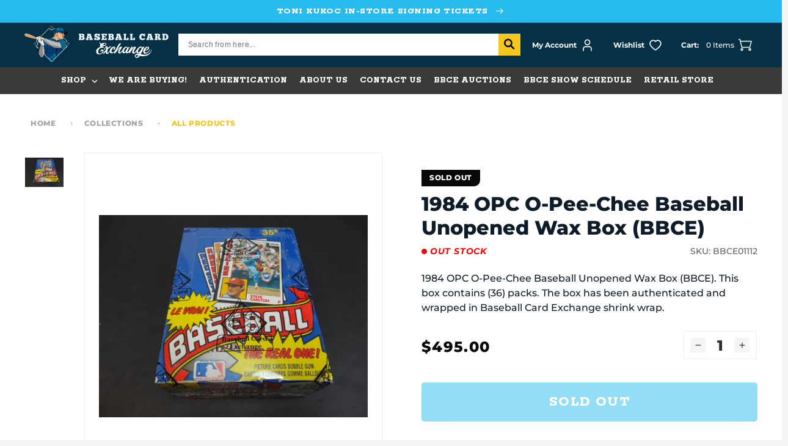

--- FILE ---
content_type: text/html; charset=utf-8
request_url: https://bbcexchange.com/products/1984-opc-o-pee-chee-baseball-unopened-wax-box-bbce
body_size: 148315
content:
<!doctype html>
<html class="no-js" lang="en">
  <head>
    <meta charset="utf-8">
    <meta http-equiv="X-UA-Compatible" content="IE=edge">
    <meta name="viewport" content="width=device-width,initial-scale=1">
    <meta name="theme-color" content="">
    <link rel="canonical" href="https://bbcexchange.com/products/1984-opc-o-pee-chee-baseball-unopened-wax-box-bbce">
    <link rel="preconnect" href="https://cdn.shopify.com" crossorigin>
    
<link rel="icon" type="image/png" href="//bbcexchange.com/cdn/shop/files/bce_logo_final_color2_b6a865a0-e476-460f-8241-cca82163ef3e.webp?crop=center&height=32&v=1671738542&width=32"><!--   font-family: 'Rokkitt', serif;   -->
      <link rel="preconnect" href="https://fonts.googleapis.com">
      <link rel="preconnect" href="https://fonts.gstatic.com" crossorigin>
      <link href="https://fonts.googleapis.com/css2?family=Rokkitt:wght@400;600;700;800&display=swap" rel="stylesheet"><link rel="preconnect" href="https://fonts.shopifycdn.com" crossorigin><title>
        1984 OPC O-Pee-Chee Baseball Unopened Wax Box (BBCE)
 &ndash; Baseball Card Exchange</title>

      
        <meta name="description" content="1984 OPC O-Pee-Chee Baseball Unopened Wax Box (BBCE). This box contains (36) packs. The box has been authenticated and wrapped in Baseball Card Exchange shrink wrap.">
      

      

<meta property="og:site_name" content="Baseball Card Exchange">
<meta property="og:url" content="https://bbcexchange.com/products/1984-opc-o-pee-chee-baseball-unopened-wax-box-bbce">
<meta property="og:title" content="1984 OPC O-Pee-Chee Baseball Unopened Wax Box (BBCE)">
<meta property="og:type" content="product">
<meta property="og:description" content="1984 OPC O-Pee-Chee Baseball Unopened Wax Box (BBCE). This box contains (36) packs. The box has been authenticated and wrapped in Baseball Card Exchange shrink wrap."><meta property="og:image" content="http://bbcexchange.com/cdn/shop/products/3148a_lg.jpg?v=1670468245">
  <meta property="og:image:secure_url" content="https://bbcexchange.com/cdn/shop/products/3148a_lg.jpg?v=1670468245">
  <meta property="og:image:width" content="640">
  <meta property="og:image:height" content="480"><meta property="og:price:amount" content="495.00">
  <meta property="og:price:currency" content="USD"><meta name="twitter:site" content="@bbcexchange?lang=en"><meta name="twitter:card" content="summary_large_image">
<meta name="twitter:title" content="1984 OPC O-Pee-Chee Baseball Unopened Wax Box (BBCE)">
<meta name="twitter:description" content="1984 OPC O-Pee-Chee Baseball Unopened Wax Box (BBCE). This box contains (36) packs. The box has been authenticated and wrapped in Baseball Card Exchange shrink wrap.">

  
      <script src="https://ajax.googleapis.com/ajax/libs/jquery/3.6.1/jquery.min.js"></script>
  
      <script src="//bbcexchange.com/cdn/shop/t/33/assets/global.js?v=173938282878491062371697189134" defer="defer"></script>
      <script src="//bbcexchange.com/cdn/shop/t/33/assets/swiper-bundle.min.js?v=84768859082109589201672722110" ></script>
      <script>window.performance && window.performance.mark && window.performance.mark('shopify.content_for_header.start');</script><meta id="shopify-digital-wallet" name="shopify-digital-wallet" content="/65730052310/digital_wallets/dialog">
<meta name="shopify-checkout-api-token" content="78dba2901e6c1edc628a2e54b3a9e237">
<meta id="in-context-paypal-metadata" data-shop-id="65730052310" data-venmo-supported="true" data-environment="production" data-locale="en_US" data-paypal-v4="true" data-currency="USD">
<link rel="alternate" hreflang="x-default" href="https://bbcexchange.com/products/1984-opc-o-pee-chee-baseball-unopened-wax-box-bbce">
<link rel="alternate" hreflang="en-CA" href="https://bbcexchange.com/en-ca/products/1984-opc-o-pee-chee-baseball-unopened-wax-box-bbce">
<link rel="alternate" hreflang="en-US" href="https://bbcexchange.com/products/1984-opc-o-pee-chee-baseball-unopened-wax-box-bbce">
<link rel="alternate" type="application/json+oembed" href="https://bbcexchange.com/products/1984-opc-o-pee-chee-baseball-unopened-wax-box-bbce.oembed">
<script async="async" src="/checkouts/internal/preloads.js?locale=en-US"></script>
<link rel="preconnect" href="https://shop.app" crossorigin="anonymous">
<script async="async" src="https://shop.app/checkouts/internal/preloads.js?locale=en-US&shop_id=65730052310" crossorigin="anonymous"></script>
<script id="apple-pay-shop-capabilities" type="application/json">{"shopId":65730052310,"countryCode":"US","currencyCode":"USD","merchantCapabilities":["supports3DS"],"merchantId":"gid:\/\/shopify\/Shop\/65730052310","merchantName":"Baseball Card Exchange","requiredBillingContactFields":["postalAddress","email"],"requiredShippingContactFields":["postalAddress","email"],"shippingType":"shipping","supportedNetworks":["visa","masterCard","amex","discover","elo","jcb"],"total":{"type":"pending","label":"Baseball Card Exchange","amount":"1.00"},"shopifyPaymentsEnabled":true,"supportsSubscriptions":true}</script>
<script id="shopify-features" type="application/json">{"accessToken":"78dba2901e6c1edc628a2e54b3a9e237","betas":["rich-media-storefront-analytics"],"domain":"bbcexchange.com","predictiveSearch":true,"shopId":65730052310,"locale":"en"}</script>
<script>var Shopify = Shopify || {};
Shopify.shop = "bbcexchange.myshopify.com";
Shopify.locale = "en";
Shopify.currency = {"active":"USD","rate":"1.0"};
Shopify.country = "US";
Shopify.theme = {"name":"[For Success Pages] BaseballCardExchange","id":137323151574,"schema_name":"Dawn","schema_version":"6.0.2","theme_store_id":887,"role":"main"};
Shopify.theme.handle = "null";
Shopify.theme.style = {"id":null,"handle":null};
Shopify.cdnHost = "bbcexchange.com/cdn";
Shopify.routes = Shopify.routes || {};
Shopify.routes.root = "/";</script>
<script type="module">!function(o){(o.Shopify=o.Shopify||{}).modules=!0}(window);</script>
<script>!function(o){function n(){var o=[];function n(){o.push(Array.prototype.slice.apply(arguments))}return n.q=o,n}var t=o.Shopify=o.Shopify||{};t.loadFeatures=n(),t.autoloadFeatures=n()}(window);</script>
<script>
  window.ShopifyPay = window.ShopifyPay || {};
  window.ShopifyPay.apiHost = "shop.app\/pay";
  window.ShopifyPay.redirectState = null;
</script>
<script id="shop-js-analytics" type="application/json">{"pageType":"product"}</script>
<script defer="defer" async type="module" src="//bbcexchange.com/cdn/shopifycloud/shop-js/modules/v2/client.init-shop-cart-sync_BT-GjEfc.en.esm.js"></script>
<script defer="defer" async type="module" src="//bbcexchange.com/cdn/shopifycloud/shop-js/modules/v2/chunk.common_D58fp_Oc.esm.js"></script>
<script defer="defer" async type="module" src="//bbcexchange.com/cdn/shopifycloud/shop-js/modules/v2/chunk.modal_xMitdFEc.esm.js"></script>
<script type="module">
  await import("//bbcexchange.com/cdn/shopifycloud/shop-js/modules/v2/client.init-shop-cart-sync_BT-GjEfc.en.esm.js");
await import("//bbcexchange.com/cdn/shopifycloud/shop-js/modules/v2/chunk.common_D58fp_Oc.esm.js");
await import("//bbcexchange.com/cdn/shopifycloud/shop-js/modules/v2/chunk.modal_xMitdFEc.esm.js");

  window.Shopify.SignInWithShop?.initShopCartSync?.({"fedCMEnabled":true,"windoidEnabled":true});

</script>
<script defer="defer" async type="module" src="//bbcexchange.com/cdn/shopifycloud/shop-js/modules/v2/client.payment-terms_Ci9AEqFq.en.esm.js"></script>
<script defer="defer" async type="module" src="//bbcexchange.com/cdn/shopifycloud/shop-js/modules/v2/chunk.common_D58fp_Oc.esm.js"></script>
<script defer="defer" async type="module" src="//bbcexchange.com/cdn/shopifycloud/shop-js/modules/v2/chunk.modal_xMitdFEc.esm.js"></script>
<script type="module">
  await import("//bbcexchange.com/cdn/shopifycloud/shop-js/modules/v2/client.payment-terms_Ci9AEqFq.en.esm.js");
await import("//bbcexchange.com/cdn/shopifycloud/shop-js/modules/v2/chunk.common_D58fp_Oc.esm.js");
await import("//bbcexchange.com/cdn/shopifycloud/shop-js/modules/v2/chunk.modal_xMitdFEc.esm.js");

  
</script>
<script>
  window.Shopify = window.Shopify || {};
  if (!window.Shopify.featureAssets) window.Shopify.featureAssets = {};
  window.Shopify.featureAssets['shop-js'] = {"shop-cart-sync":["modules/v2/client.shop-cart-sync_DZOKe7Ll.en.esm.js","modules/v2/chunk.common_D58fp_Oc.esm.js","modules/v2/chunk.modal_xMitdFEc.esm.js"],"init-fed-cm":["modules/v2/client.init-fed-cm_B6oLuCjv.en.esm.js","modules/v2/chunk.common_D58fp_Oc.esm.js","modules/v2/chunk.modal_xMitdFEc.esm.js"],"shop-cash-offers":["modules/v2/client.shop-cash-offers_D2sdYoxE.en.esm.js","modules/v2/chunk.common_D58fp_Oc.esm.js","modules/v2/chunk.modal_xMitdFEc.esm.js"],"shop-login-button":["modules/v2/client.shop-login-button_QeVjl5Y3.en.esm.js","modules/v2/chunk.common_D58fp_Oc.esm.js","modules/v2/chunk.modal_xMitdFEc.esm.js"],"pay-button":["modules/v2/client.pay-button_DXTOsIq6.en.esm.js","modules/v2/chunk.common_D58fp_Oc.esm.js","modules/v2/chunk.modal_xMitdFEc.esm.js"],"shop-button":["modules/v2/client.shop-button_DQZHx9pm.en.esm.js","modules/v2/chunk.common_D58fp_Oc.esm.js","modules/v2/chunk.modal_xMitdFEc.esm.js"],"avatar":["modules/v2/client.avatar_BTnouDA3.en.esm.js"],"init-windoid":["modules/v2/client.init-windoid_CR1B-cfM.en.esm.js","modules/v2/chunk.common_D58fp_Oc.esm.js","modules/v2/chunk.modal_xMitdFEc.esm.js"],"init-shop-for-new-customer-accounts":["modules/v2/client.init-shop-for-new-customer-accounts_C_vY_xzh.en.esm.js","modules/v2/client.shop-login-button_QeVjl5Y3.en.esm.js","modules/v2/chunk.common_D58fp_Oc.esm.js","modules/v2/chunk.modal_xMitdFEc.esm.js"],"init-shop-email-lookup-coordinator":["modules/v2/client.init-shop-email-lookup-coordinator_BI7n9ZSv.en.esm.js","modules/v2/chunk.common_D58fp_Oc.esm.js","modules/v2/chunk.modal_xMitdFEc.esm.js"],"init-shop-cart-sync":["modules/v2/client.init-shop-cart-sync_BT-GjEfc.en.esm.js","modules/v2/chunk.common_D58fp_Oc.esm.js","modules/v2/chunk.modal_xMitdFEc.esm.js"],"shop-toast-manager":["modules/v2/client.shop-toast-manager_DiYdP3xc.en.esm.js","modules/v2/chunk.common_D58fp_Oc.esm.js","modules/v2/chunk.modal_xMitdFEc.esm.js"],"init-customer-accounts":["modules/v2/client.init-customer-accounts_D9ZNqS-Q.en.esm.js","modules/v2/client.shop-login-button_QeVjl5Y3.en.esm.js","modules/v2/chunk.common_D58fp_Oc.esm.js","modules/v2/chunk.modal_xMitdFEc.esm.js"],"init-customer-accounts-sign-up":["modules/v2/client.init-customer-accounts-sign-up_iGw4briv.en.esm.js","modules/v2/client.shop-login-button_QeVjl5Y3.en.esm.js","modules/v2/chunk.common_D58fp_Oc.esm.js","modules/v2/chunk.modal_xMitdFEc.esm.js"],"shop-follow-button":["modules/v2/client.shop-follow-button_CqMgW2wH.en.esm.js","modules/v2/chunk.common_D58fp_Oc.esm.js","modules/v2/chunk.modal_xMitdFEc.esm.js"],"checkout-modal":["modules/v2/client.checkout-modal_xHeaAweL.en.esm.js","modules/v2/chunk.common_D58fp_Oc.esm.js","modules/v2/chunk.modal_xMitdFEc.esm.js"],"shop-login":["modules/v2/client.shop-login_D91U-Q7h.en.esm.js","modules/v2/chunk.common_D58fp_Oc.esm.js","modules/v2/chunk.modal_xMitdFEc.esm.js"],"lead-capture":["modules/v2/client.lead-capture_BJmE1dJe.en.esm.js","modules/v2/chunk.common_D58fp_Oc.esm.js","modules/v2/chunk.modal_xMitdFEc.esm.js"],"payment-terms":["modules/v2/client.payment-terms_Ci9AEqFq.en.esm.js","modules/v2/chunk.common_D58fp_Oc.esm.js","modules/v2/chunk.modal_xMitdFEc.esm.js"]};
</script>
<script>(function() {
  var isLoaded = false;
  function asyncLoad() {
    if (isLoaded) return;
    isLoaded = true;
    var urls = ["https:\/\/static.klaviyo.com\/onsite\/js\/klaviyo.js?company_id=QNMSsL\u0026shop=bbcexchange.myshopify.com","https:\/\/static.klaviyo.com\/onsite\/js\/klaviyo.js?company_id=QNMSsL\u0026shop=bbcexchange.myshopify.com","https:\/\/scct-app.herokuapp.com\/get_script\/f87f33b624cf11ee83ac2622e4dfa8b7.js?shop=bbcexchange.myshopify.com","https:\/\/chimpstatic.com\/mcjs-connected\/js\/users\/039eb3a9aad9e435b2865d16b\/6e6b4785822a005960e414e50.js?shop=bbcexchange.myshopify.com","https:\/\/shy.elfsight.com\/p\/platform.js?shop=bbcexchange.myshopify.com"];
    for (var i = 0; i < urls.length; i++) {
      var s = document.createElement('script');
      s.type = 'text/javascript';
      s.async = true;
      s.src = urls[i];
      var x = document.getElementsByTagName('script')[0];
      x.parentNode.insertBefore(s, x);
    }
  };
  if(window.attachEvent) {
    window.attachEvent('onload', asyncLoad);
  } else {
    window.addEventListener('load', asyncLoad, false);
  }
})();</script>
<script id="__st">var __st={"a":65730052310,"offset":-21600,"reqid":"002b4f2e-7aa8-44d4-9b7e-39c32100164c-1769352889","pageurl":"bbcexchange.com\/products\/1984-opc-o-pee-chee-baseball-unopened-wax-box-bbce","u":"b32183a86ec1","p":"product","rtyp":"product","rid":7947505631446};</script>
<script>window.ShopifyPaypalV4VisibilityTracking = true;</script>
<script id="captcha-bootstrap">!function(){'use strict';const t='contact',e='account',n='new_comment',o=[[t,t],['blogs',n],['comments',n],[t,'customer']],c=[[e,'customer_login'],[e,'guest_login'],[e,'recover_customer_password'],[e,'create_customer']],r=t=>t.map((([t,e])=>`form[action*='/${t}']:not([data-nocaptcha='true']) input[name='form_type'][value='${e}']`)).join(','),a=t=>()=>t?[...document.querySelectorAll(t)].map((t=>t.form)):[];function s(){const t=[...o],e=r(t);return a(e)}const i='password',u='form_key',d=['recaptcha-v3-token','g-recaptcha-response','h-captcha-response',i],f=()=>{try{return window.sessionStorage}catch{return}},m='__shopify_v',_=t=>t.elements[u];function p(t,e,n=!1){try{const o=window.sessionStorage,c=JSON.parse(o.getItem(e)),{data:r}=function(t){const{data:e,action:n}=t;return t[m]||n?{data:e,action:n}:{data:t,action:n}}(c);for(const[e,n]of Object.entries(r))t.elements[e]&&(t.elements[e].value=n);n&&o.removeItem(e)}catch(o){console.error('form repopulation failed',{error:o})}}const l='form_type',E='cptcha';function T(t){t.dataset[E]=!0}const w=window,h=w.document,L='Shopify',v='ce_forms',y='captcha';let A=!1;((t,e)=>{const n=(g='f06e6c50-85a8-45c8-87d0-21a2b65856fe',I='https://cdn.shopify.com/shopifycloud/storefront-forms-hcaptcha/ce_storefront_forms_captcha_hcaptcha.v1.5.2.iife.js',D={infoText:'Protected by hCaptcha',privacyText:'Privacy',termsText:'Terms'},(t,e,n)=>{const o=w[L][v],c=o.bindForm;if(c)return c(t,g,e,D).then(n);var r;o.q.push([[t,g,e,D],n]),r=I,A||(h.body.append(Object.assign(h.createElement('script'),{id:'captcha-provider',async:!0,src:r})),A=!0)});var g,I,D;w[L]=w[L]||{},w[L][v]=w[L][v]||{},w[L][v].q=[],w[L][y]=w[L][y]||{},w[L][y].protect=function(t,e){n(t,void 0,e),T(t)},Object.freeze(w[L][y]),function(t,e,n,w,h,L){const[v,y,A,g]=function(t,e,n){const i=e?o:[],u=t?c:[],d=[...i,...u],f=r(d),m=r(i),_=r(d.filter((([t,e])=>n.includes(e))));return[a(f),a(m),a(_),s()]}(w,h,L),I=t=>{const e=t.target;return e instanceof HTMLFormElement?e:e&&e.form},D=t=>v().includes(t);t.addEventListener('submit',(t=>{const e=I(t);if(!e)return;const n=D(e)&&!e.dataset.hcaptchaBound&&!e.dataset.recaptchaBound,o=_(e),c=g().includes(e)&&(!o||!o.value);(n||c)&&t.preventDefault(),c&&!n&&(function(t){try{if(!f())return;!function(t){const e=f();if(!e)return;const n=_(t);if(!n)return;const o=n.value;o&&e.removeItem(o)}(t);const e=Array.from(Array(32),(()=>Math.random().toString(36)[2])).join('');!function(t,e){_(t)||t.append(Object.assign(document.createElement('input'),{type:'hidden',name:u})),t.elements[u].value=e}(t,e),function(t,e){const n=f();if(!n)return;const o=[...t.querySelectorAll(`input[type='${i}']`)].map((({name:t})=>t)),c=[...d,...o],r={};for(const[a,s]of new FormData(t).entries())c.includes(a)||(r[a]=s);n.setItem(e,JSON.stringify({[m]:1,action:t.action,data:r}))}(t,e)}catch(e){console.error('failed to persist form',e)}}(e),e.submit())}));const S=(t,e)=>{t&&!t.dataset[E]&&(n(t,e.some((e=>e===t))),T(t))};for(const o of['focusin','change'])t.addEventListener(o,(t=>{const e=I(t);D(e)&&S(e,y())}));const B=e.get('form_key'),M=e.get(l),P=B&&M;t.addEventListener('DOMContentLoaded',(()=>{const t=y();if(P)for(const e of t)e.elements[l].value===M&&p(e,B);[...new Set([...A(),...v().filter((t=>'true'===t.dataset.shopifyCaptcha))])].forEach((e=>S(e,t)))}))}(h,new URLSearchParams(w.location.search),n,t,e,['guest_login'])})(!0,!0)}();</script>
<script integrity="sha256-4kQ18oKyAcykRKYeNunJcIwy7WH5gtpwJnB7kiuLZ1E=" data-source-attribution="shopify.loadfeatures" defer="defer" src="//bbcexchange.com/cdn/shopifycloud/storefront/assets/storefront/load_feature-a0a9edcb.js" crossorigin="anonymous"></script>
<script crossorigin="anonymous" defer="defer" src="//bbcexchange.com/cdn/shopifycloud/storefront/assets/shopify_pay/storefront-65b4c6d7.js?v=20250812"></script>
<script data-source-attribution="shopify.dynamic_checkout.dynamic.init">var Shopify=Shopify||{};Shopify.PaymentButton=Shopify.PaymentButton||{isStorefrontPortableWallets:!0,init:function(){window.Shopify.PaymentButton.init=function(){};var t=document.createElement("script");t.src="https://bbcexchange.com/cdn/shopifycloud/portable-wallets/latest/portable-wallets.en.js",t.type="module",document.head.appendChild(t)}};
</script>
<script data-source-attribution="shopify.dynamic_checkout.buyer_consent">
  function portableWalletsHideBuyerConsent(e){var t=document.getElementById("shopify-buyer-consent"),n=document.getElementById("shopify-subscription-policy-button");t&&n&&(t.classList.add("hidden"),t.setAttribute("aria-hidden","true"),n.removeEventListener("click",e))}function portableWalletsShowBuyerConsent(e){var t=document.getElementById("shopify-buyer-consent"),n=document.getElementById("shopify-subscription-policy-button");t&&n&&(t.classList.remove("hidden"),t.removeAttribute("aria-hidden"),n.addEventListener("click",e))}window.Shopify?.PaymentButton&&(window.Shopify.PaymentButton.hideBuyerConsent=portableWalletsHideBuyerConsent,window.Shopify.PaymentButton.showBuyerConsent=portableWalletsShowBuyerConsent);
</script>
<script data-source-attribution="shopify.dynamic_checkout.cart.bootstrap">document.addEventListener("DOMContentLoaded",(function(){function t(){return document.querySelector("shopify-accelerated-checkout-cart, shopify-accelerated-checkout")}if(t())Shopify.PaymentButton.init();else{new MutationObserver((function(e,n){t()&&(Shopify.PaymentButton.init(),n.disconnect())})).observe(document.body,{childList:!0,subtree:!0})}}));
</script>
<link id="shopify-accelerated-checkout-styles" rel="stylesheet" media="screen" href="https://bbcexchange.com/cdn/shopifycloud/portable-wallets/latest/accelerated-checkout-backwards-compat.css" crossorigin="anonymous">
<style id="shopify-accelerated-checkout-cart">
        #shopify-buyer-consent {
  margin-top: 1em;
  display: inline-block;
  width: 100%;
}

#shopify-buyer-consent.hidden {
  display: none;
}

#shopify-subscription-policy-button {
  background: none;
  border: none;
  padding: 0;
  text-decoration: underline;
  font-size: inherit;
  cursor: pointer;
}

#shopify-subscription-policy-button::before {
  box-shadow: none;
}

      </style>
<script id="sections-script" data-sections="header,footer" defer="defer" src="//bbcexchange.com/cdn/shop/t/33/compiled_assets/scripts.js?v=11501"></script>
<script>window.performance && window.performance.mark && window.performance.mark('shopify.content_for_header.end');</script>

  
      <style data-shopify>
        @font-face {
  font-family: Montserrat;
  font-weight: 500;
  font-style: normal;
  font-display: swap;
  src: url("//bbcexchange.com/cdn/fonts/montserrat/montserrat_n5.07ef3781d9c78c8b93c98419da7ad4fbeebb6635.woff2") format("woff2"),
       url("//bbcexchange.com/cdn/fonts/montserrat/montserrat_n5.adf9b4bd8b0e4f55a0b203cdd84512667e0d5e4d.woff") format("woff");
}

        @font-face {
  font-family: Montserrat;
  font-weight: 700;
  font-style: normal;
  font-display: swap;
  src: url("//bbcexchange.com/cdn/fonts/montserrat/montserrat_n7.3c434e22befd5c18a6b4afadb1e3d77c128c7939.woff2") format("woff2"),
       url("//bbcexchange.com/cdn/fonts/montserrat/montserrat_n7.5d9fa6e2cae713c8fb539a9876489d86207fe957.woff") format("woff");
}

        @font-face {
  font-family: Montserrat;
  font-weight: 500;
  font-style: italic;
  font-display: swap;
  src: url("//bbcexchange.com/cdn/fonts/montserrat/montserrat_i5.d3a783eb0cc26f2fda1e99d1dfec3ebaea1dc164.woff2") format("woff2"),
       url("//bbcexchange.com/cdn/fonts/montserrat/montserrat_i5.76d414ea3d56bb79ef992a9c62dce2e9063bc062.woff") format("woff");
}

        @font-face {
  font-family: Montserrat;
  font-weight: 700;
  font-style: italic;
  font-display: swap;
  src: url("//bbcexchange.com/cdn/fonts/montserrat/montserrat_i7.a0d4a463df4f146567d871890ffb3c80408e7732.woff2") format("woff2"),
       url("//bbcexchange.com/cdn/fonts/montserrat/montserrat_i7.f6ec9f2a0681acc6f8152c40921d2a4d2e1a2c78.woff") format("woff");
}

        @font-face {
  font-family: Montserrat;
  font-weight: 800;
  font-style: normal;
  font-display: swap;
  src: url("//bbcexchange.com/cdn/fonts/montserrat/montserrat_n8.853056e398b4dadf6838423edb7abaa02f651554.woff2") format("woff2"),
       url("//bbcexchange.com/cdn/fonts/montserrat/montserrat_n8.9201aba6104751e1b3e48577a5a739fc14862200.woff") format("woff");
}

  
        :root {
          --font-body-family: Montserrat, sans-serif;
          --font-body-style: normal;
          --font-body-weight: 500;
          --font-body-weight-bold: 800;
  
          --font-heading-family: Montserrat, sans-serif;
          --font-heading-style: normal;
          --font-heading-weight: 800;
  
          --font-second-heading-family: 'Rokkitt';
          --font-second-heading-style: normal;
          --font-second-heading-weight: 800;
  
          --font-body-scale: 1.0;
          --font-heading-scale: 1.0;
  
          --color-base-text: 8, 9, 8;
          --color-shadow: 8, 9, 8;
          --color-base-background-1: 245, 245, 245;
          --color-base-background-2: 255, 255, 255;
          --color-base-solid-button-labels: 255, 255, 255;
          --color-base-outline-button-labels: 8, 9, 8;
          --color-base-accent-1: 8, 9, 8;
          --color-base-accent-2: 51, 79, 180;
          --payment-terms-background-color: #f5f5f5;
  
          --gradient-base-background-1: #f5f5f5;
          --gradient-base-background-2: #ffffff;
          --gradient-base-accent-1: #080908;
          --gradient-base-accent-2: #334fb4;
  
          --media-padding: px;
          --media-border-opacity: 0.05;
          --media-border-width: 1px;
          --media-radius: 0px;
          --media-shadow-opacity: 0.0;
          --media-shadow-horizontal-offset: 0px;
          --media-shadow-vertical-offset: 4px;
          --media-shadow-blur-radius: 5px;
          --media-shadow-visible: 0;
  
          --page-width: 140rem;
          --page-width-margin: 0rem;
  
          --card-image-padding: 0.0rem;
          --card-corner-radius: 0.0rem;
          --card-text-alignment: left;
          --card-border-width: 0.0rem;
          --card-border-opacity: 0.1;
          --card-shadow-opacity: 0.0;
          --card-shadow-visible: 0;
          --card-shadow-horizontal-offset: 0.0rem;
          --card-shadow-vertical-offset: 0.4rem;
          --card-shadow-blur-radius: 0.5rem;
  
          --badge-corner-radius: 4.0rem;
  
          --popup-border-width: 1px;
          --popup-border-opacity: 0.1;
          --popup-corner-radius: 0px;
          --popup-shadow-opacity: 0.0;
          --popup-shadow-horizontal-offset: 0px;
          --popup-shadow-vertical-offset: 4px;
          --popup-shadow-blur-radius: 5px;
  
          --drawer-border-width: 1px;
          --drawer-border-opacity: 0.1;
          --drawer-shadow-opacity: 0.0;
          --drawer-shadow-horizontal-offset: 0px;
          --drawer-shadow-vertical-offset: 4px;
          --drawer-shadow-blur-radius: 5px;
  
          --spacing-sections-desktop: 0px;
          --spacing-sections-mobile: 0px;
  
          --grid-desktop-vertical-spacing: 24px;
          --grid-desktop-horizontal-spacing: 24px;
          --grid-mobile-vertical-spacing: 12px;
          --grid-mobile-horizontal-spacing: 12px;
  
          --text-boxes-border-opacity: 0.1;
          --text-boxes-border-width: 0px;
          --text-boxes-radius: 0px;
          --text-boxes-shadow-opacity: 0.0;
          --text-boxes-shadow-visible: 0;
          --text-boxes-shadow-horizontal-offset: 0px;
          --text-boxes-shadow-vertical-offset: 4px;
          --text-boxes-shadow-blur-radius: 5px;
  
          --buttons-radius: 0px;
          --buttons-radius-outset: 0px;
          --buttons-border-width: 1px;
          --buttons-border-opacity: 1.0;
          --buttons-shadow-opacity: 0.0;
          --buttons-shadow-visible: 0;
          --buttons-shadow-horizontal-offset: 0px;
          --buttons-shadow-vertical-offset: 4px;
          --buttons-shadow-blur-radius: 5px;
          --buttons-border-offset: 0px;
  
          --inputs-radius: 0px;
          --inputs-border-width: 1px;
          --inputs-border-opacity: 0.55;
          --inputs-shadow-opacity: 0.0;
          --inputs-shadow-horizontal-offset: 0px;
          --inputs-margin-offset: 0px;
          --inputs-shadow-vertical-offset: 4px;
          --inputs-shadow-blur-radius: 5px;
          --inputs-radius-outset: 0px;
  
          --variant-pills-radius: 40px;
          --variant-pills-border-width: 1px;
          --variant-pills-border-opacity: 0.55;
          --variant-pills-shadow-opacity: 0.0;
          --variant-pills-shadow-horizontal-offset: 0px;
          --variant-pills-shadow-vertical-offset: 4px;
          --variant-pills-shadow-blur-radius: 5px;
  
          --color-type-1: #27BCED;
          --color-type-2: #F3C71D;
          --color-type-3: #007298;
          --color-type-4: #080908;
          --color-type-5: #053045;
          --color-type-6: #3A3A3A;
          --color-type-7: #7AC11F;
        }
  
        *,
        *::before,
        *::after {
          box-sizing: inherit;
        }
  
        html {
          box-sizing: border-box;
          font-size: calc(var(--font-body-scale) * 62.5%);
          height: 100%;
        }
  
        body {
          display: grid;
          grid-template-rows: auto auto 1fr auto;
          grid-template-columns: 100%;
          min-height: 100%;
          margin: 0;
          font-size: 1.4rem;
          letter-spacing: normal;
          line-height: calc(1 + 0.8 / var(--font-body-scale));
          font-family: var(--font-body-family);
          font-style: var(--font-body-style);
          font-weight: var(--font-body-weight);
        }
  
        @media screen and (min-width: 750px) {
          body {
            font-size: 1.6rem;
          }
        }
      </style>
  
      <link href="//bbcexchange.com/cdn/shop/t/33/assets/base.css?v=128287830917653679441673266230" rel="stylesheet" type="text/css" media="all" />
      <link href="//bbcexchange.com/cdn/shop/t/33/assets/swiper-bundle.min.css?v=88543545378840270411672722110" rel="stylesheet" type="text/css" media="all" />
<link rel="preload" as="font" href="//bbcexchange.com/cdn/fonts/montserrat/montserrat_n5.07ef3781d9c78c8b93c98419da7ad4fbeebb6635.woff2" type="font/woff2" crossorigin><link rel="preload" as="font" href="//bbcexchange.com/cdn/fonts/montserrat/montserrat_n8.853056e398b4dadf6838423edb7abaa02f651554.woff2" type="font/woff2" crossorigin><link rel="stylesheet" href="//bbcexchange.com/cdn/shop/t/33/assets/component-predictive-search.css?v=165644661289088488651672722110" media="print" onload="this.media='all'"><script>document.documentElement.className = document.documentElement.className.replace('no-js', 'js');
      if (Shopify.designMode) {
        document.documentElement.classList.add('shopify-design-mode');
      }
      </script>
      <!-- Algolia head -->
        <script src="//bbcexchange.com/cdn/shop/t/33/assets/algolia_config.js?v=153513448975435628891698811120" type="text/javascript"></script>
  
      <script type="text/template" id="template_algolia_money_format">${{amount}}
</script>
      <script type="text/template" id="template_algolia_current_collection_id">{
    "currentCollectionID": 
}
</script>
      <script type="text/template" id="template_algolia_autocomplete"><div class="
  aa-columns-container

  [[# with.articles ]] aa-with-articles [[/ with.articles ]]
  [[^ with.articles ]] aa-without-articles [[/ with.articles ]]

  [[# with.collections ]] aa-with-collections [[/ with.collections ]]
  [[^ with.collections ]] aa-without-collections [[/ with.collections ]]

  [[# with.footer ]] aa-with-footer [[/ with.footer ]]
  [[^ with.footer ]] aa-without-footer [[/ with.footer ]]

  [[# with.poweredBy ]] aa-with-powered-by [[/ with.poweredBy ]]
  [[^ with.poweredBy ]] aa-without-powered-by [[/ with.poweredBy ]]

  [[# with.products ]] aa-with-products [[/ with.products ]]
  [[^ with.products ]] aa-without-products [[/ with.products ]]

  [[# with.pages ]] aa-with-pages [[/ with.pages ]]
  [[^ with.pages ]] aa-without-pages [[/ with.pages ]]
">
  <div class="aa-dataset-products aa-right-column"></div>

  <div class="aa-left-column">
    <div class="aa-collections">
      <div class="aa-collections-header">
        Collections
      </div>
      <div class="aa-dataset-collections"></div>
    </div>

    <div class="aa-articles">
      <div class="aa-articles-header">
        Blog posts
      </div>
      <div class="aa-dataset-articles"></div>
    </div>

    <div class="aa-pages">
      <div class="aa-pages-header">
        Pages
      </div>
      <div class="aa-dataset-pages"></div>
    </div>

    <div class="aa-powered-by">
      <a
        class="aa-powered-by-logo"
        href="https://www.algolia.com/search-solutions/shopify/?utm_source=shopify&utm_medium=link&utm_campaign=autocomplete-[[ storeName ]]"
      ></a>
    </div>
  </div>
</div>
</script>
      <script type="text/template" id="template_algolia_autocomplete.css">.algolia-autocomplete {
  box-sizing: border-box;

  background: white;
  border: 1px solid #CCC;
  border-top: 2px solid [[ colors.main ]];

  z-index: 10000 !important;

  color: black;

  text-align: left;
}

.aa-dropdown-menu .aa-highlight {
  color: black;
  font-weight: bold;
}

.aa-dropdown-menu .aa-cursor {
  cursor: pointer;
  background: #f8f8f8;
}

/* Resets */
.aa-dropdown-menu div,
.aa-dropdown-menu p,
.aa-dropdown-menu span,
.aa-dropdown-menu a {
  box-sizing: border-box;

  margin: 0;
  padding: 0;

  line-height: 1;
  font-size: initial;
}

/* Links */
.aa-dropdown-menu a,
.aa-dropdown-menu a:hover,
.aa-dropdown-menu a:focus,
.aa-dropdown-menu a:active {
  font-weight: initial;
  font-style: initial;
  text-decoration: initial;

  color: [[ colors.main ]];
}

.aa-dropdown-menu a:hover,
.aa-dropdown-menu a:focus,
.aa-dropdown-menu a:active {
  text-decoration: underline;
}

/* Column layout */
.aa-dropdown-menu .aa-left-column {
  position: relative;
  padding: 24px 24px 0 24px;
}

.aa-dropdown-menu-size-xs .aa-left-column,
.aa-dropdown-menu-size-sm .aa-left-column {
  padding: 0 12px 32px;
}

.aa-dropdown-menu .aa-with-powered-by .aa-left-column {
  padding-bottom: 48px;
}

.aa-dropdown-menu-size-xs .aa-without-powered-by .aa-left-column,
.aa-dropdown-menu-size-sm .aa-without-powered-by .aa-left-column {
  padding-bottom: 0;
}

.aa-dropdown-menu .aa-right-column {
  position: relative;
  padding: 24px;
}

.aa-dropdown-menu-size-xs .aa-right-column,
.aa-dropdown-menu-size-sm .aa-right-column {
  padding: 24px 12px 34px 12px;
}

.aa-dropdown-menu-size-md .aa-without-footer .aa-right-column,
.aa-dropdown-menu-size-lg .aa-without-footer .aa-right-column {
  padding-bottom: 0;
}

.aa-dropdown-menu-size-xs .aa-without-footer .aa-right-column,
.aa-dropdown-menu-size-sm .aa-without-footer .aa-right-column {
  padding-bottom: 0;
  margin-bottom: 8px;
}

.aa-dropdown-menu-size-lg .aa-columns-container {
  direction: rtl;
  width: 100%;
  display: table;
  table-layout: fixed;
}

.aa-dropdown-menu-size-lg .aa-left-column,
.aa-dropdown-menu-size-lg .aa-right-column {
  display: table-cell;
  direction: ltr;
  vertical-align: top;
}

.aa-dropdown-menu-size-lg .aa-left-column {
  width: 30%;
}

.aa-dropdown-menu-size-lg .aa-without-articles.aa-without-collections .aa-left-column {
  display: none;
}

.aa-dropdown-menu-size-lg .aa-without-products .aa-left-column {
  width: 100%;
}

.aa-dropdown-menu-size-lg .aa-right-column {
  width: 70%;
  border-left: 1px solid #ebebeb;

  padding-bottom: 64px;
}

.aa-dropdown-menu-size-lg .aa-without-articles.aa-without-collections .aa-right-column {
  width: 100%;
  border-left: none;
}

.aa-dropdown-menu-size-lg .aa-without-products .aa-right-column {
  display: none;
}

/* Products group */
.aa-dropdown-menu .aa-dataset-products .aa-suggestions:after {
  content: '';
  display: block;
  clear: both;
}

.aa-dropdown-menu .aa-without-products .aa-dataset-products {
  display: none;
}

.aa-dropdown-menu .aa-products-empty {
  margin-bottom: 16px;
}

.aa-dropdown-menu .aa-products-empty .aa-no-result {
  color: [[ colors.secondary ]];
}

.aa-dropdown-menu .aa-products-empty .aa-see-all {
  margin-top: 8px;
}

/* Product */
.aa-dropdown-menu .aa-dataset-products .aa-suggestion {
  float: left;

  width: 50%;

  margin-bottom: 16px;
  margin-top: -4px; /* -$v_padding */
}

.aa-dropdown-menu-size-xs .aa-dataset-products .aa-suggestion,
.aa-dropdown-menu-size-sm .aa-dataset-products .aa-suggestion {
  width: 100%;
}

.aa-dropdown-menu .aa-product {
  position: relative;
  min-height: 56px; /* $img_size + 2 * $v_padding */

  padding: 4px 16px; /* $v_padding, $h_padding */
}

.aa-dropdown-menu .aa-product-picture {
  position: absolute;

  width: 48px; /* $img_size */
  height: 48px; /* $img_size */

  top: 4px; /* $v_padding */
  left: 16px; /* $h_padding */

  background-position: center center;
  background-size: contain;
  background-repeat: no-repeat;
  display: block;
}

.aa-dropdown-menu .aa-product-text {
  margin-left: 64px; /* $img_size + $h_padding */
}

.aa-dropdown-menu-size-xs .aa-product {
  padding: 4px;
}

.aa-dropdown-menu-size-xs .aa-product-picture {
  display: none;
}

.aa-dropdown-menu-size-xs .aa-product-text {
  margin: 0;
}

.aa-dropdown-menu .aa-product-info {
  font-size: 0.85em;
  color: [[ colors.secondary ]];
}

.aa-dropdown-menu .aa-product-info .aa-highlight {
  font-size: 1em;
}

.aa-dropdown-menu .aa-product-price {
  color: [[ colors.main ]];
}

.aa-dropdown-menu .aa-product-title,
.aa-dropdown-menu .aa-product-info {
  width: 100%;

  margin-top: -0.4em;

  white-space: nowrap;
  overflow: hidden;
  text-overflow: ellipsis;

  line-height: 1.5;
}

/* Collections, Articles & Pages */
.aa-dropdown-menu .aa-without-collections .aa-collections {
  display: none;
}

.aa-dropdown-menu .aa-without-articles .aa-articles {
  display: none;
}

.aa-dropdown-menu .aa-without-pages .aa-pages {
  display: none;
}

.aa-dropdown-menu .aa-collections,
.aa-dropdown-menu .aa-articles,
.aa-dropdown-menu .aa-pages {
  margin-bottom: 24px;
}

.aa-dropdown-menu .aa-collections-empty .aa-no-result,
.aa-dropdown-menu .aa-articles-empty .aa-no-result,
.aa-dropdown-menu .aa-pages-empty .aa-no-result {
  opacity: 0.7;
}

.aa-dropdown-menu .aa-collections-header,
.aa-dropdown-menu .aa-articles-header,
.aa-dropdown-menu .aa-pages-header {
  margin-bottom: 8px;

  text-transform: uppercase;
  font-weight: bold;
  font-size: 0.8em;

  color: [[ colors.secondary ]];
}

.aa-dropdown-menu .aa-collection,
.aa-dropdown-menu .aa-article,
.aa-dropdown-menu .aa-page {
  padding: 4px;
}

/* Footer */
.aa-dropdown-menu .aa-footer {
  display: block;
  width: 100%;
  position: absolute;
  left: 0;
  bottom: 0;
  padding: 0 40px;
  color: rgb(21, 142, 194);

}

.aa-dropdown-menu-size-sm .aa-footer {
  padding: 0 28px;
  margin-bottom: 24px;
}

.aa-dropdown-menu-size-xs .aa-footer {
  padding: 0 16px;
  margin-bottom: 24px;
}

.aa-dropdown-menu-size-lg .aa-footer {
  padding: 16px 48px;
  background-color: #f8f8f8;
}

/* Powered By */

.aa-dropdown-menu .aa-without-powered-by .aa-powered-by {
  display: none;
}

.aa-dropdown-menu .aa-powered-by {
  width: 100%;

  position: absolute;
  left: 0;
  bottom: 16px;

  text-align: center;
  font-size: 0.8em;
  color: [[ colors.secondary ]];
}

.aa-dropdown-menu .aa-powered-by-logo {
  display: inline-block;

  width: 142px;
  height: 24px;

  margin-bottom: -6px;

  background-position: center center;
  background-size: contain;
  background-repeat: no-repeat;
  background-image: url([data-uri]);
}
</script>
      <script type="text/template" id="template_algolia_autocomplete_pages_empty"><div class="aa-pages-empty">
  <div class="aa-no-result">
    [[ translations.noPageFound ]]
  </div>
</div>
</script>
      <script type="text/template" id="template_algolia_autocomplete_page"><div class="aa-page">
  <div class="aa-picture" style="background-image: url('[[# helpers.iconImage ]][[/ helpers.iconImage ]]')"></div>
  <div class="aa-text">
    <span class="aa-title">[[& _highlightResult.title.value ]]</span>
  </div>
</div>
</script>
      <script type="text/template" id="template_algolia_autocomplete_collection"><div class="aa-collection">
  <div class="aa-picture" style="background-image: url('[[# helpers.iconImage ]][[/ helpers.iconImage ]]')"></div>
  <div class="aa-text">
    <span class="aa-title">[[& _highlightResult.title.value ]]</span>
  </div>
</div>
</script>
      <script type="text/template" id="template_algolia_autocomplete_collections_empty"><div class="aa-collections-empty">
  <div class="aa-no-result">
    [[ translations.noCollectionFound ]]
  </div>
</div>
</script>
      <script type="text/template" id="template_algolia_autocomplete_article"><div class="aa-article">
  <div class="aa-text">
    <span class="aa-title">[[& _highlightResult.title.value ]]</span>
  </div>
</div>
</script>
      <script type="text/template" id="template_algolia_autocomplete_articles_empty"><div class="aa-articles-empty">
  <div class="aa-no-result">
    No article found
  </div>
</div>
</script>
      <script type="text/template" id="template_algolia_autocomplete_product"><div data-algolia-index="[[ _index ]]" data-algolia-position="[[ _position ]]" data-algolia-queryid="[[ queryID ]]" data-algolia-objectid="[[ objectID ]]" class="aa-product">
  <div class="aa-product-picture" style="background-image: url('[[# helpers.thumbImage ]][[/ helpers.thumbImage ]]')"></div>
  <div class="aa-product-text">
    <p class="aa-product-title">
      [[# helpers.fullHTMLTitle ]][[/ helpers.fullHTMLTitle ]]
    </p>
    <p class="aa-product-info">
      [[# product_type ]]
        [[& _highlightResult.product_type.value ]]
      [[/ product_type ]]
      [[# vendor ]]
        [[# helpers.by ]] [[& _highlightResult.vendor.value ]] [[/ helpers.by ]]
      [[/ vendor ]]
    </p>
    <p class="aa-product-price">
      [[# helpers.autocompletePrice ]][[/ helpers.autocompletePrice ]]
    </p>
  </div>
</div>
</script>
      <script type="text/template" id="template_algolia_autocomplete_products_empty"><div class="aa-products-empty">
  <p class="aa-no-result">
    [[# helpers.no_result_for ]] "[[ query ]]" [[/ helpers.no_result_for]]
  </p>

  <p class="aa-see-all">
    <a href="/search?q=">
      [[ translations.allProducts ]]
    </a>
  </p>
</div>
</script>
      <script type="text/template" id="template_algolia_autocomplete_footer"><div class="aa-footer">
    <a class="aa-footer-link" href="/search?q=[[ query ]]">
    [[ translations.allProducts ]]
    [[ translations.matching ]]
    <span class="aa-query">
      "[[ query ]]"
    </span>
    (<span class="aa-nbhits">[[# helpers.formatNumber ]][[ nbHits ]][[/ helpers.formatNumber ]]</span>)
  </a>
</div>
</script>
      <script type="text/template" id="template_algolia_instant_search"><div class="ais-page ">  
  <div class="ais-facets-button">
    Show filters
  </div>
  <div class="ais-facets">
    <h1 class="ais-h2">[[ translations.searchTitle ]]</h1>
    <div class="ais-input">
      <div class="ais-search-box-container"></div>
      <div class="ais-input-button">
        <div class="ais-clear-input-icon"></div>
      </div>
    </div>
    <div class="ais-clear-refinements-container"></div>
    <div class="ais-current-refined-values-container"></div>
    [[# facets ]]
      <div class="ais-facet-dropdown-wrapper ais-facet-[[ type ]] ais-facet-[[ escapedName ]]">
        <input class="ais-dropdown-checkbox" type="checkbox" id="[[ escapedName ]]" name="dropdown" checked>        
        <label for="[[ escapedName ]]" class="ais-range-slider--header ais-facet--header ais-header">[[ title ]]</label>
        <div class="ais-facet-[[ escapedName ]]-container ais-facet-dropdown-container"></div>
      </div>
    [[/ facets ]]
  </div>
  <div class="ais-block">
    <div class="ais-search-header">
      <div class="ais-stats-container"></div>
      <div class="ais-change-display">
        <span class="ais-change-display-block ais-change-display-selected"><i class="fa fa-th-large"></i></span>
        <span class="ais-change-display-list"><i class="fa fa-th-list"></i></span>
      </div>
      <div class="ais-sort">
        [[# multipleSortOrders ]]
        [[ translations.sortBy ]] <span class="ais-sort-orders-container"></span>
        [[/ multipleSortOrders ]]

        [[^ multipleSortOrders ]]
        [[ translations.sortBy ]] [[ translations.relevance ]]
        [[/ multipleSortOrders ]]
      </div>
    </div>
    <div class="ais-hits-container ais-results-as-block"></div>
  </div>
  <div class="ais-pagination-container"></div>
</div>
</script>
      <script type="text/template" id="template_algolia_instant_search.css">/* Page */
.ais-page {
  max-width: 1430px;
  margin: 30px auto 10px;
  padding: 0 15px;
}

.ais-page .aa-highlight {
  color: black;
  font-weight: bold;
}

/* Resets */
/*.ais-page div,
.ais-page p,
.ais-page span,
.ais-page a,
.ais-page ul,
.ais-page li,
.ais-page input {
  box-sizing: border-box;
  margin: 0;
  padding: 0;
  line-height: 1;
  font-size: initial;
}*/

/* font */
.ais-h2 {
  font-size: 24px;
  text-align: center;
}

.ais-page ol,
.ais-page ul {
  list-style: none;
}

.ais-page input {
  padding-left: 24px !important;
}

/* Links */
.ais-page .ais-link,
.ais-page a,
.ais-page a:hover,
.ais-page a:focus,
.ais-page a:active {
  font-weight: initial;
  font-style: initial;
  text-decoration: initial;

  color: [[ colors.main ]];

  cursor: pointer;
}

.ais-page a:hover,
.ais-page a:focus,
.ais-page a:active,
.ais-page .ais-link:hover {
  text-decoration: underline;
}

/* Columns */
.ais-page .ais-facets {
  width: 25%;
  float: left;
  padding-right: 8px;
  position: relative;
}

.ais-page .ais-block {
  width: 75%;
  float: right;
  padding-left: 8px;
}

.ais-results-size-xs .ais-page .ais-facets,
.ais-results-size-xs .ais-page .ais-block,
.ais-results-size-sm .ais-page .ais-facets,
.ais-results-size-sm .ais-page .ais-block {
  width: 100%;
  padding-left: 0px;
}

.ais-page .ais-Pagination-list {
  clear: both;
}

/* Refine button */
.ais-page .ais-facets-button {
  display: none;

  margin: 16px 0;
  padding: 8px;

  border: 1px solid #e0e0e0;
  text-align: center;

  cursor: pointer;
}

.ais-results-size-xs .ais-page .ais-facets-button,
.ais-results-size-sm .ais-page .ais-facets-button {
  display: block;
}

.ais-results-size-xs .ais-page .ais-facets,
.ais-results-size-sm .ais-page .ais-facets {
  display: none;
}

.ais-results-size-xs .ais-page .ais-facets__shown,
.ais-results-size-sm .ais-page .ais-facets__shown {
  display: block;
}

/* Facets */
.ais-page .ais-facet {
  border-width: 0 1px 1px;

  margin-bottom: 16px;
  padding: 8px;

  color: #636363;
}

.ais-page .ais-facet a,
.ais-page .ais-facet a:hover,
.ais-page .ais-facet a:focus,
.ais-page .ais-facet a:active {
  color: #666;
}

.ais-page .ais-facet--header {
  border-width: 1px 1px 0;

  padding: 6px 8px;

  background: #f4f4f4;

  font-size: 0.95em;
  color: #757575;
  text-transform: uppercase;
  display: block;
}

.ais-page .ais-facet--body {
  padding: 8px;
}

.ais-page .ais-facet--item {
  position: relative;
  width: 100%;

  padding: 6px 50px 6px 0;

  cursor: pointer;
}

.ais-page .ais-facet--label {
  display: inline-block;
  margin-top: -0.15em;
  margin-bottom: -0.15em;

  width: 100%;

  white-space: nowrap;
  overflow: hidden;
  text-overflow: ellipsis;

  cursor: pointer;

  line-height: 1.3;
}

.ais-page .ais-facet--count {
  [[#distinct]]
    display: none;
  [[/distinct]]

  position: absolute;

  top: 6px;
  right: 0px;

  color: [[ colors.secondary ]];
}

.ais-page .ais-RefinementList-item--selected {
  font-weight: bold;
}

.ais-page .ais-RefinementList-item--selected,
.ais-page .ais-facet--item:hover {
  margin-left: -8px;
  padding-left: 4px;
  padding-right: 42px;

  border-left: 4px solid [[ colors.main ]];
}

.ais-page .ais-RefinementList-item--selected .ais-facet--count,
.ais-page .ais-facet--item:hover .ais-facet--count {
  right: -8px;
}

.ais-page .ais-CurrentRefinements {
  position: relative;
}

.ais-page .ais-CurrentRefinements--header {
  padding-right: 72px;
}

.ais-page .ais-clear-refinements-container {
  position: absolute;
  right: 11px;
  top: 1px;
}

.ais-page .ais-ClearRefinements-button {
  border: 0;
  background: 0;
  color: #666;
}

.ais-page .ais-ClearRefinements-button:hover {
  text-decoration: underline;
}

.ais-page .ais-CurrentRefinements-label {
  display: table;

  width: 100%;
  margin: 4px 0;

  border: 1px solid #e0e0e0;

  cursor: pointer;
}

.ais-page .ais-CurrentRefinements-label:before {
  content: '\2a2f';
  display: table-cell;
  vertical-align: middle;

  width: 0;
  padding: 4px 6px;

  background: #e0e0e0;
}

.ais-page .ais-CurrentRefinements-label div {
  display: inline;
}

.ais-page .ais-CurrentRefinements-label > div {
  display: table-cell;
  vertical-align: middle;

  margin-top: -0.15em;
  margin-bottom: -0.15em;
  padding: 4px 6px;

  background: #f4f4f4;

  width: 100%;
  max-width: 1px;

  white-space: nowrap;
  overflow: hidden;
  text-overflow: ellipsis;

  line-height: 1.3;
}

.ais-page .ais-CurrentRefinements-label:hover {
  text-decoration: none;
}

.ais-page .ais-CurrentRefinements-label:hover > div {
  text-decoration: line-through;
}

.ais-page .ais-CurrentRefinements-label {
  font-weight: bold;
}

.ais-RangeSlider .rheostat-tooltip {
  display: none;
  background: transparent;
  position: absolute;
  font-size: 0.8em;
  transform: translate(-50%, -100%);
  left: 50%;
  line-height: 1.5em;
  text-align: center;
}

.ais-page .ais-current-refined-values--link {
  display: table;
  width: 100%;
  margin: 4px 0;
  border: 1px solid #e0e0e0;
  cursor: pointer;
}

.ais-page .ais-current-refined-values--link:hover {
  text-decoration: none;
}

.ais-page .ais-current-refined-values--link:before {
  content: '\2a2f';
  display: table-cell;
  vertical-align: middle;
  width: 0;
  padding: 4px 6px;
  background: #e0e0e0;
}

.ais-page .ais-current-refined-values--link div {
  display: inline;
}

.ais-page .ais-current-refined-values--link > div {
  display: table-cell;
  vertical-align: middle;
  margin-top: -0.15em;
  margin-bottom: -0.15em;
  padding: 4px 6px;
  background: #f4f4f4;
  width: 100%;
  max-width: 1px;
  white-space: nowrap;
  overflow: hidden;
  text-overflow: ellipsis;
  line-height: 1.3;
}

.ais-page .ais-current-refined-values--link:hover > div {
  text-decoration: line-through;
}

.ais-page .ais-current-refined-values--label {
  font-weight: bold;
}

.ais-RangeSlider .rheostat-handle:hover .rheostat-tooltip {
  display: block;
}

.ais-RangeSlider .rheostat-handle {
  background: #fff;
  border-radius: 50%;
  cursor: grab;
  height: 20px;
  outline: none;
  transform: translate(-50%, calc(-50% + -3px));
  border: 1px solid #ccc;
  width: 20px;
  z-index: 1;
}

.ais-RangeSlider .rheostat-value {
  padding-top: 15px;
  font-size: 0.8em;
  transform: translateX(-50%);
  position: absolute;
}

.ais-RangeSlider .rheostat-horizontal {
  cursor: pointer;
  margin: 16px 16px 24px;
}

.ais-RangeSlider .rheostat-background {
  background-color: rgba(65, 66, 71, 0.08);
  border: 1px solid #ddd;
  height: 6px;
}

.ais-RangeSlider .rheostat-progress {
  background-color: [[ colors.main ]];
  cursor: pointer;
  height: 4px;
  top: 1px;
  position: absolute;
}

.ais-RangeSlider .rheostat-marker-horizontal {
  background: #ddd;
  width: 1px;
  height: 5px;
  pointer-events: none;
}

.ais-RangeSlider .rheostat-marker-large {
  background: #ddd;
  width: 2px;
  height: 12px;
}

/* Search box */

.ais-page .ais-input {
  display: table;
  width: 100%;

  border: 1px solid #b0b0b0;
  margin: 4rem auto 4.5rem;
  max-width: 47.8rem;
}

.ais-SearchBox {
  position: relative;
  height: 40px;
}

.ais-SearchBox-form {
  margin-top: 8px;
}

.ais-SearchBox-submit {
  display: block;
  position: absolute;
  top: 6px;
  right: 0;
  border: none;
  background-color: transparent;
}

.ais-SearchBox-submitIcon {
  background-color: transparent;
  fill: #7b7b7b;
  width: 16px;
  height: 16px;
}

.ais-page .ais-input--label {
  display: table-cell;
  vertical-align: middle;

  width: 0;

  padding: 8px;
  padding-right: 24px;

  white-space: nowrap;
  color: white;
  background: [[ colors.main ]];
}

.ais-results-size-xs .ais-page .ais-input--label {
  display: none;
}

.ais-page .ais-search-box-container {
  display: table-cell;
  width: 100%;
  vertical-align: middle;
}

.ais-page .ais-SearchBox-input {
  width: 100%;
  padding: 8px 16px 8px 4px;

  border: none;
}

.ais-page .ais-SearchBox-input::-ms-clear {
  display: none;
  width: 0;
  height: 0;
}

.ais-page .ais-SearchBox-input,
.ais-page .ais-SearchBox-input:focus {
  outline: 0;
  box-shadow: none;

  height: 32px;
  padding: 0 38px;
}

/* Facet */
.ais-facet-dropdown-wrapper .ais-dropdown-checkbox,
.ais-dropdown-checkbox:checked ~ .ais-facet-dropdown-container {
  display: none;
}

.ais-dropdown-checkbox:not(:checked) ~ .ais-facet-dropdown-container {
  display: block;
}

.ais-facets .ais-facet-dropdown-wrapper {
  margin-top: 20px
}

.ais-facets .ais-facet-dropdown-wrapper:first-child {
  margin-top: 0;
}

.ais-page .ais-input-button {
  display: table-cell;
  vertical-align: middle;

  width: 0;
  padding: 4px 8px;
}

.ais-page .ais-clear-input-icon,
.ais-page .ais-algolia-icon {
  background-size: contain;
  background-position: center center;
  background-repeat: no-repeat;

  cursor: pointer;
}

.ais-page .ais-clear-input-icon {
  display: none;

  width: 16px;
  height: 16px;

  background-image: url('[data-uri]');
}

.ais-page .ais-algolia-icon {
  width: 24px;
  height: 24px;

  background-image: url([data-uri]);
}

/* Search header */
.ais-page .ais-search-header {
  padding: 0 0.9em 0.4em 0.9em;

  background-color: transparent;
  color: [[ colors.secondary ]];

  font-size: 0.85em;
  margin-top: 20px;
}

.ais-page .ais-search-header:after {
  content: '';
  clear: both;
  display: block;
}

.ais-page .ais-search-header * {
  font-size: inherit;
  line-height: 3;
}

/* Stats */
.ais-page .ais-Stats {
  float: left;
}

.ais-page .ais-stats--nb-results {
  font-weight: bold;
}

.ais-results-size-xs .ais-page .ais-Stats {
  float: none;
}

/* Display mode */
.ais-page .ais-change-display {
  float: right;

  margin-left: 10px;

  cursor: pointer;
}

.ais-page .ais-change-display-block:hover,
.ais-page .ais-change-display-list:hover,
.ais-page .ais-change-display-selected {
  color: [[ colors.main ]];
}

/* Sort orders */
.ais-page .ais-sort {
  float: right;
}

.ais-results-size-xs .ais-page .ais-sort {
  float: none;
}

.ais-page .ais-SortBy {
  display: inline-block;
}

.ais-page .ais-SortBy-select {
  height: 1.6em;
  padding: 0px 30px 0px 5px;
  margin-top: -0.1em;
  border: none;
}

/* Hits */
.ais-page .ais-Hits:after {
  content: '';
  clear: both;
  display: block;
}

.ais-page .ais-hit-empty {
  margin-top: 60px;
  text-align: center;
}

.ais-page .ais-highlight {
  position: relative;
  z-index: 1;

  font-weight: bold;
}

.ais-page .ais-highlight:before {
  content: '';
  position: absolute;

  z-index: -1;

  width: 100%;
  height: 100%;

  background: [[ colors.main ]];
  opacity: 0.1;
}

.ais-page .ais-hit {
  position: relative;
  float: left;
  margin: 8px 0 16px 0;
  cursor: pointer;
}

.ais-page .ais-hit:hover {
  border-color: [[ colors.main ]];
}

.ais-page .ais-hit--details > * {
  width: 100%;

  margin-top: -0.15em;
  margin-bottom: -0.15em;

  white-space: nowrap;
  overflow: hidden;
  text-overflow: ellipsis;

  line-height: 1.3;
}

.ais-page .ais-hit--title {
  text-align: left;
  color: [[ colors.main ]];
}

.ais-page .ais-hit--subtitle {
  font-size: 0.9em;
  text-align: left;
  color: [[ colors.secondary ]];
}

.ais-page .ais-hit--subtitle * {
  font-size: inherit;
}

.ais-page .ais-hit--price {
  margin: 10px 0;
  text-align: left;
  color: [[ colors.main ]];
}

.ais-page .ais-hit--price-striked {
  text-decoration: line-through;
  color: [[ colors.secondary ]];
}

.ais-page .ais-hit--price-striked span {
  color: [[ colors.main ]];
}

.ais-page .ais-hit--price-discount {
  color: [[ colors.secondary ]];
}

.ais-page .ais-hit--cart-button {
  display: inline-block;

  width: auto;
  padding: 8px 16px;
  margin-top: 8px;

  color: [[ colors.secondary ]];
  background: #e0e0e0;

  font-size: 0.9em;
  text-transform: uppercase;
}

.ais-page .ais-hit--cart-button:not(.ais-hit--cart-button__disabled):hover {
  background-color: [[ colors.main ]];
  color: white;
  text-decoration: none;
}

.ais-page .ais-hit--cart-button__disabled {
  background: #ccc;
}

.ais-page .ais-results-as-list .ais-hit {
  padding: 30px 25px; /* $v_padding $h_padding */
  width: 100%;
  min-height: 170px; /* $img_size + 2 * $v_padding */
}

.ais-page .ais-results-as-list .ais-hit--picture {
  position: absolute;
  top: 30px; /* $v_padding */
  left: 25px; /* $h_padding */
  width: 110px; /* $img_size */
  height: 110px; /* $img_size */
  background-position: center center;
  background-size: contain;
  background-repeat: no-repeat;
}

.ais-page .ais-results-as-list .ais-hit--details {
  margin-left: 160px; /* $img_size + 2 * $h_padding */
}

.ais-page .ais-results-as-block .ais-hit {
  padding: 30px 25px; /* $v_padding $h_padding */

  text-align: center;
}

@media (max-width: 576px) {
  .ais-page .ais-results-as-block .ais-hit {
    padding: 30px 0;
  }
}

.ais-results-size-xs .ais-page .ais-results-as-block .ais-hit {
  width: 98%;
  margin-left: 2%;
}

.ais-results-size-sm .ais-page .ais-results-as-block .ais-hit,
.ais-results-size-md .ais-page .ais-results-as-block .ais-hit {
  width: 47.5%;
  margin-left: 5%;
}

.ais-results-size-sm
  .ais-page
  .ais-results-as-block
  .ais-Hits-item:nth-of-type(2n + 1)
  .ais-hit,
.ais-results-size-md
  .ais-page
  .ais-results-as-block
  .ais-Hits-item:nth-of-type(2n + 1)
  .ais-hit {
  margin-left: -26px;
}

.ais-results-size-lg .ais-page .ais-results-as-block .ais-hit {
  width: 30%;
  margin-left: 5%;
}

.ais-results-size-lg
  .ais-page
  .ais-results-as-block
  .ais-Hits-item:nth-of-type(3n + 1)
  .ais-hit {
  margin-left: 0;
}

.ais-page .ais-results-as-block .ais-hit--picture {
  position: absolute;
  top: 10px; /* $v_padding */
  left: 45%; /* $h_padding */
  margin-left: -55px; /* -$img_size / 2 */
  width: 145px; /* $img_size */
  height: 145px; /* $img_size */

  background-position: center center;
  background-size: contain;
  background-repeat: no-repeat;
  display: block;
}

.ais-page .ais-results-as-block .ais-hit--details {
  margin-top: 140px; /* $img_size + $v_padding */
}

/* Pagination */
.ais-page .ais-Pagination-list {
  text-align: center;
}

.ais-page .ais-Pagination-item {
  background: transparent;
  display: inline-block;
  width: 32px;
  height: 32px;
  margin: 0px 5px;
  border: 0;  
  border-radius: 4px;
  text-align: center;
}

.ais-page .ais-Pagination-item.ais-Pagination-item--selected {
  background: #27BCED;  
}

.ais-page .ais-Pagination--active {
  border-color: [[ colors.main ]];
}

.ais-page .ais-Pagination-item--disabled {
  visibility: hidden;
}

.ais-page .ais-Pagination-link {
  display: inline-block;
  width: 100%;
  height: 100%;
  padding: 8px 0;
  font-family: 'Montserrat';
  font-style: normal;  
  font-weight: 600;
  font-size: 18px;
  line-height: 18px;
  color: #626262;
}

.ais-page .ais-Pagination-item--selected .ais-Pagination-link {
  color: #FFFFFF;
  font-weight: 800;
}
</script>
      <script type="text/template" id="template_algolia_instant_search_stats">[[# hasNoResults ]]
    [[# helpers.translation ]]noResultFound[[/ helpers.translation ]]
[[/ hasNoResults ]]

[[# hasOneResult ]]
  <span class="ais-stats--nb-results">
    [[# helpers.translation ]]oneResultFound[[/ helpers.translation ]]
  </span>
[[/ hasOneResult ]]

[[# hasManyResults ]]
  [[ helpers.outOf ]]
  <span class="ais-stats--nb-results">
    [[# helpers.formatNumber ]][[ nbHits ]][[/ helpers.formatNumber ]]
    [[# helpers.translation ]]resultsFound[[/ helpers.translation ]]
  </span>
[[/ hasManyResults ]]


</script>
      <script type="text/template" id="template_algolia_instant_search_facet_show_more">[[#isShowingMore]]
Show less
[[/isShowingMore]]
[[^isShowingMore]]
Show more
[[/isShowingMore]]
</script>
      <script type="text/template" id="template_algolia_instant_search_facet_item"><label class="[[ cssClasses.label ]]">
  [[# type.disjunctive ]]
    <input type="checkbox" class="[[ cssClasses.checkbox ]]" [[# isRefined ]]checked[[/ isRefined ]]/>
  [[/ type.disjunctive ]]
  [[& label ]]
  <span class="[[ cssClasses.count ]]">
    [[# helpers.formatNumber ]]
      [[ count ]]
    [[/ helpers.formatNumber ]]
  </span>
</label>
</script>
      <script type="text/template" id="template_algolia_instant_search_current_refined_values_item">[[# label ]]
  <div class="ais-current-refined-values--label">[[ label ]]</div>[[^ operator ]]:[[/ operator]]
[[/ label ]]

[[# operator ]]
  [[& displayOperator ]]
  [[# helpers.formatNumber ]][[ name ]][[/ helpers.formatNumber ]]
[[/ operator ]]
[[^ operator ]]
  [[# exclude ]]-[[/ exclude ]][[ name ]]
[[/ operator ]]
</script>
      <script type="text/template" id="template_algolia_instant_search_product"><div data-algolia-index="[[ index ]]" data-algolia-position="[[ productPosition ]]" data-algolia-queryid="[[ queryID ]]" data-algolia-objectid="[[ objectID ]]" class="ais-product" data-handle="[[ handle ]]" data-variant-id="[[ objectID ]]" data-distinct="[[ _distinct ]]">
  
    <a data-algolia-index="[[ index ]]" data-algolia-position="[[ productPosition ]]" data-algolia-queryid="[[ queryID ]]" data-algolia-objectid="[[ objectID ]]" href="[[# helpers.instantsearchLink ]][[/ helpers.instantsearchLink ]]" onclick="void(0)" title="[[# helpers.fullTitle ]][[/ helpers.fullTitle ]]">
      <div class="ais-hit--picture" style="background-image: url('[[# helpers.mediumImage ]][[/ helpers.mediumImage ]]')"></div>
    </a>
  

  <div class="ais-hit--details">
    <p class="ais-hit--title">
      
        <a data-algolia-index="[[ index ]]" data-algolia-position="[[ productPosition ]]" data-algolia-queryid="[[ queryID ]]" data-algolia-objectid="[[ objectID ]]" href="[[# helpers.instantsearchLink ]][[/ helpers.instantsearchLink ]]" onclick="void(0)" title="[[# helpers.fullTitle ]][[/ helpers.fullTitle ]]">
          [[# helpers.fullEscapedHTMLTitle ]][[/ helpers.fullEscapedHTMLTitle ]]
        </a>
      
      
      
    </p>
    <p class="ais-hit--subtitle" title="[[ product_type ]][[# vendor ]] by [[ vendor ]][[/ vendor ]]">
      [[# helpers.fullEscapedHTMLProductType ]][[/ helpers.fullEscapedHTMLProductType ]]
      [[# vendor ]] by [[# helpers.fullEscapedHTMLVendor ]][[/ helpers.fullEscapedHTMLVendor ]][[/ vendor ]]
    </p>
    <p class="ais-hit--price">[[# helpers.instantsearchPrice ]][[/ helpers.instantsearchPrice ]]</p>
    <!-- Extra info examples - Remove the display: none to show them -->
    <p class="ais-hit--info" style="display: none">
      [[# sku ]]
        <span class="algolia-sku">[[& _highlightResult.sku.value ]]</span>
      [[/ sku ]]
      [[# barcode ]]
        <span class="algolia-barcode">[[& _highlightResult.barcode.value ]]</span>
      [[/ barcode ]]
      [[# weight ]]
        <span class="algolia-weight">[[ weight ]]</span>
      [[/ weight ]]
      [[^ taxable ]]
        <span class="algolia-taxable">Tax free</span>
      [[/ taxable ]]
    </p>
    <!-- Tags example - Remove the display: none to show them -->
    <p class="ais-hit--tags" style="display: none">
      [[# _highlightResult.tags ]]
        <span class="ais-hit--tag">[[& value ]]</span>
      [[/ _highlightResult.tags ]]
    </p>

    
      <div class="quick-add">
        [[# can_order ]]
          <button type="button" name="sell" class="quick-add__submit button button--full-width button--secondary title-rokkitt buy_button buy_cart_button" data-vid="[[ objectID ]]" data-vtitle="[[ variant_title ]]">
            <span class="mob-hide">Add to cart</span>
          </button>
        [[/ can_order ]]
        [[^ can_order ]]
          <button type="button" name="sell" class="quick-add__submit button button--full-width button--secondary title-rokkitt buy_button buy_cart_button buy_cart_button_disabled_btn" data-vid="[[ objectID ]]" data-vtitle="[[ variant_title ]]">
            <span class="mob-hide">Sold out</span>
          </button>
        [[/ can_order ]]
      </div>
    
      
    
  </div>
</div>
</script>
      <script type="text/template" id="template_algolia_instant_search_no_result"><div class="ais-hit-empty">
  <div class="ais-hit-empty--title">[[ translations.noResultFound ]]</div>
  <div class="ais-hit-empty--clears">
    [[# helpers.try_clear_or_change_input ]]
      <a class="ais-hit-empty--clear-filters ais-link"> </a>
      <a class="ais-hit-empty--clear-input ais-link"> </a>
    [[/ helpers.try_clear_or_change_input ]]
  </div>
</div>
</script>
      <link href="//bbcexchange.com/cdn/shop/t/33/assets/algolia_dependency_font-awesome-4-4-0.min.css?v=36583777724753847531672722110" rel="stylesheet" type="text/css" media="all" />
      <script src="//bbcexchange.com/cdn/shop/t/33/assets/algolia_externals.js?v=181633209363515280161672722110" defer></script>
      <script src="//bbcexchange.com/cdn/shop/t/33/assets/algolia_init.js?v=136371719953598013021672722110" type="text/javascript"></script>
      <script src="//bbcexchange.com/cdn/shop/t/33/assets/algolia_analytics.js?v=183666546417780022701672722110" defer></script>
      <script src="//bbcexchange.com/cdn/shop/t/33/assets/algolia_translations.js?v=16356967050516382741672722110" defer></script>
      <script src="//bbcexchange.com/cdn/shop/t/33/assets/algolia_helpers.js?v=68145225625246952341672722110" defer></script>
      <script src="//bbcexchange.com/cdn/shop/t/33/assets/algolia_autocomplete.js?v=160876182057649971731673513265" defer></script>
      <script src="//bbcexchange.com/cdn/shop/t/33/assets/algolia_facets.js?v=160427117552503850181672810186" defer></script>
      <script src="//bbcexchange.com/cdn/shop/t/33/assets/algolia_sort_orders.js?v=66237125660405380101672722110" defer></script>
      <script src="//bbcexchange.com/cdn/shop/t/33/assets/algolia_instant_search.js?v=86544447928681305491673253395" defer></script>
      <!-- /Algolia head -->

  <!-- BEGIN app block: shopify://apps/countdown-timer/blocks/app-embed-block/b83602f4-a73c-4e2a-a1b0-72a83eeae546 -->
<script async src="https://app.rushyapp.com/get_script/?shop_url=bbcexchange.myshopify.com"></script>


<!-- END app block --><!-- BEGIN app block: shopify://apps/klaviyo-email-marketing-sms/blocks/klaviyo-onsite-embed/2632fe16-c075-4321-a88b-50b567f42507 -->












  <script async src="https://static.klaviyo.com/onsite/js/QNMSsL/klaviyo.js?company_id=QNMSsL"></script>
  <script>!function(){if(!window.klaviyo){window._klOnsite=window._klOnsite||[];try{window.klaviyo=new Proxy({},{get:function(n,i){return"push"===i?function(){var n;(n=window._klOnsite).push.apply(n,arguments)}:function(){for(var n=arguments.length,o=new Array(n),w=0;w<n;w++)o[w]=arguments[w];var t="function"==typeof o[o.length-1]?o.pop():void 0,e=new Promise((function(n){window._klOnsite.push([i].concat(o,[function(i){t&&t(i),n(i)}]))}));return e}}})}catch(n){window.klaviyo=window.klaviyo||[],window.klaviyo.push=function(){var n;(n=window._klOnsite).push.apply(n,arguments)}}}}();</script>

  
    <script id="viewed_product">
      if (item == null) {
        var _learnq = _learnq || [];

        var MetafieldReviews = null
        var MetafieldYotpoRating = null
        var MetafieldYotpoCount = null
        var MetafieldLooxRating = null
        var MetafieldLooxCount = null
        var okendoProduct = null
        var okendoProductReviewCount = null
        var okendoProductReviewAverageValue = null
        try {
          // The following fields are used for Customer Hub recently viewed in order to add reviews.
          // This information is not part of __kla_viewed. Instead, it is part of __kla_viewed_reviewed_items
          MetafieldReviews = {};
          MetafieldYotpoRating = null
          MetafieldYotpoCount = null
          MetafieldLooxRating = null
          MetafieldLooxCount = null

          okendoProduct = null
          // If the okendo metafield is not legacy, it will error, which then requires the new json formatted data
          if (okendoProduct && 'error' in okendoProduct) {
            okendoProduct = null
          }
          okendoProductReviewCount = okendoProduct ? okendoProduct.reviewCount : null
          okendoProductReviewAverageValue = okendoProduct ? okendoProduct.reviewAverageValue : null
        } catch (error) {
          console.error('Error in Klaviyo onsite reviews tracking:', error);
        }

        var item = {
          Name: "1984 OPC O-Pee-Chee Baseball Unopened Wax Box (BBCE)",
          ProductID: 7947505631446,
          Categories: ["All Products","Baseball","Unopened Product"],
          ImageURL: "https://bbcexchange.com/cdn/shop/products/3148a_lg_grande.jpg?v=1670468245",
          URL: "https://bbcexchange.com/products/1984-opc-o-pee-chee-baseball-unopened-wax-box-bbce",
          Brand: "Baseball Card Exchange",
          Price: "$495.00",
          Value: "495.00",
          CompareAtPrice: "$0.00"
        };
        _learnq.push(['track', 'Viewed Product', item]);
        _learnq.push(['trackViewedItem', {
          Title: item.Name,
          ItemId: item.ProductID,
          Categories: item.Categories,
          ImageUrl: item.ImageURL,
          Url: item.URL,
          Metadata: {
            Brand: item.Brand,
            Price: item.Price,
            Value: item.Value,
            CompareAtPrice: item.CompareAtPrice
          },
          metafields:{
            reviews: MetafieldReviews,
            yotpo:{
              rating: MetafieldYotpoRating,
              count: MetafieldYotpoCount,
            },
            loox:{
              rating: MetafieldLooxRating,
              count: MetafieldLooxCount,
            },
            okendo: {
              rating: okendoProductReviewAverageValue,
              count: okendoProductReviewCount,
            }
          }
        }]);
      }
    </script>
  




  <script>
    window.klaviyoReviewsProductDesignMode = false
  </script>







<!-- END app block --><link href="https://monorail-edge.shopifysvc.com" rel="dns-prefetch">
<script>(function(){if ("sendBeacon" in navigator && "performance" in window) {try {var session_token_from_headers = performance.getEntriesByType('navigation')[0].serverTiming.find(x => x.name == '_s').description;} catch {var session_token_from_headers = undefined;}var session_cookie_matches = document.cookie.match(/_shopify_s=([^;]*)/);var session_token_from_cookie = session_cookie_matches && session_cookie_matches.length === 2 ? session_cookie_matches[1] : "";var session_token = session_token_from_headers || session_token_from_cookie || "";function handle_abandonment_event(e) {var entries = performance.getEntries().filter(function(entry) {return /monorail-edge.shopifysvc.com/.test(entry.name);});if (!window.abandonment_tracked && entries.length === 0) {window.abandonment_tracked = true;var currentMs = Date.now();var navigation_start = performance.timing.navigationStart;var payload = {shop_id: 65730052310,url: window.location.href,navigation_start,duration: currentMs - navigation_start,session_token,page_type: "product"};window.navigator.sendBeacon("https://monorail-edge.shopifysvc.com/v1/produce", JSON.stringify({schema_id: "online_store_buyer_site_abandonment/1.1",payload: payload,metadata: {event_created_at_ms: currentMs,event_sent_at_ms: currentMs}}));}}window.addEventListener('pagehide', handle_abandonment_event);}}());</script>
<script id="web-pixels-manager-setup">(function e(e,d,r,n,o){if(void 0===o&&(o={}),!Boolean(null===(a=null===(i=window.Shopify)||void 0===i?void 0:i.analytics)||void 0===a?void 0:a.replayQueue)){var i,a;window.Shopify=window.Shopify||{};var t=window.Shopify;t.analytics=t.analytics||{};var s=t.analytics;s.replayQueue=[],s.publish=function(e,d,r){return s.replayQueue.push([e,d,r]),!0};try{self.performance.mark("wpm:start")}catch(e){}var l=function(){var e={modern:/Edge?\/(1{2}[4-9]|1[2-9]\d|[2-9]\d{2}|\d{4,})\.\d+(\.\d+|)|Firefox\/(1{2}[4-9]|1[2-9]\d|[2-9]\d{2}|\d{4,})\.\d+(\.\d+|)|Chrom(ium|e)\/(9{2}|\d{3,})\.\d+(\.\d+|)|(Maci|X1{2}).+ Version\/(15\.\d+|(1[6-9]|[2-9]\d|\d{3,})\.\d+)([,.]\d+|)( \(\w+\)|)( Mobile\/\w+|) Safari\/|Chrome.+OPR\/(9{2}|\d{3,})\.\d+\.\d+|(CPU[ +]OS|iPhone[ +]OS|CPU[ +]iPhone|CPU IPhone OS|CPU iPad OS)[ +]+(15[._]\d+|(1[6-9]|[2-9]\d|\d{3,})[._]\d+)([._]\d+|)|Android:?[ /-](13[3-9]|1[4-9]\d|[2-9]\d{2}|\d{4,})(\.\d+|)(\.\d+|)|Android.+Firefox\/(13[5-9]|1[4-9]\d|[2-9]\d{2}|\d{4,})\.\d+(\.\d+|)|Android.+Chrom(ium|e)\/(13[3-9]|1[4-9]\d|[2-9]\d{2}|\d{4,})\.\d+(\.\d+|)|SamsungBrowser\/([2-9]\d|\d{3,})\.\d+/,legacy:/Edge?\/(1[6-9]|[2-9]\d|\d{3,})\.\d+(\.\d+|)|Firefox\/(5[4-9]|[6-9]\d|\d{3,})\.\d+(\.\d+|)|Chrom(ium|e)\/(5[1-9]|[6-9]\d|\d{3,})\.\d+(\.\d+|)([\d.]+$|.*Safari\/(?![\d.]+ Edge\/[\d.]+$))|(Maci|X1{2}).+ Version\/(10\.\d+|(1[1-9]|[2-9]\d|\d{3,})\.\d+)([,.]\d+|)( \(\w+\)|)( Mobile\/\w+|) Safari\/|Chrome.+OPR\/(3[89]|[4-9]\d|\d{3,})\.\d+\.\d+|(CPU[ +]OS|iPhone[ +]OS|CPU[ +]iPhone|CPU IPhone OS|CPU iPad OS)[ +]+(10[._]\d+|(1[1-9]|[2-9]\d|\d{3,})[._]\d+)([._]\d+|)|Android:?[ /-](13[3-9]|1[4-9]\d|[2-9]\d{2}|\d{4,})(\.\d+|)(\.\d+|)|Mobile Safari.+OPR\/([89]\d|\d{3,})\.\d+\.\d+|Android.+Firefox\/(13[5-9]|1[4-9]\d|[2-9]\d{2}|\d{4,})\.\d+(\.\d+|)|Android.+Chrom(ium|e)\/(13[3-9]|1[4-9]\d|[2-9]\d{2}|\d{4,})\.\d+(\.\d+|)|Android.+(UC? ?Browser|UCWEB|U3)[ /]?(15\.([5-9]|\d{2,})|(1[6-9]|[2-9]\d|\d{3,})\.\d+)\.\d+|SamsungBrowser\/(5\.\d+|([6-9]|\d{2,})\.\d+)|Android.+MQ{2}Browser\/(14(\.(9|\d{2,})|)|(1[5-9]|[2-9]\d|\d{3,})(\.\d+|))(\.\d+|)|K[Aa][Ii]OS\/(3\.\d+|([4-9]|\d{2,})\.\d+)(\.\d+|)/},d=e.modern,r=e.legacy,n=navigator.userAgent;return n.match(d)?"modern":n.match(r)?"legacy":"unknown"}(),u="modern"===l?"modern":"legacy",c=(null!=n?n:{modern:"",legacy:""})[u],f=function(e){return[e.baseUrl,"/wpm","/b",e.hashVersion,"modern"===e.buildTarget?"m":"l",".js"].join("")}({baseUrl:d,hashVersion:r,buildTarget:u}),m=function(e){var d=e.version,r=e.bundleTarget,n=e.surface,o=e.pageUrl,i=e.monorailEndpoint;return{emit:function(e){var a=e.status,t=e.errorMsg,s=(new Date).getTime(),l=JSON.stringify({metadata:{event_sent_at_ms:s},events:[{schema_id:"web_pixels_manager_load/3.1",payload:{version:d,bundle_target:r,page_url:o,status:a,surface:n,error_msg:t},metadata:{event_created_at_ms:s}}]});if(!i)return console&&console.warn&&console.warn("[Web Pixels Manager] No Monorail endpoint provided, skipping logging."),!1;try{return self.navigator.sendBeacon.bind(self.navigator)(i,l)}catch(e){}var u=new XMLHttpRequest;try{return u.open("POST",i,!0),u.setRequestHeader("Content-Type","text/plain"),u.send(l),!0}catch(e){return console&&console.warn&&console.warn("[Web Pixels Manager] Got an unhandled error while logging to Monorail."),!1}}}}({version:r,bundleTarget:l,surface:e.surface,pageUrl:self.location.href,monorailEndpoint:e.monorailEndpoint});try{o.browserTarget=l,function(e){var d=e.src,r=e.async,n=void 0===r||r,o=e.onload,i=e.onerror,a=e.sri,t=e.scriptDataAttributes,s=void 0===t?{}:t,l=document.createElement("script"),u=document.querySelector("head"),c=document.querySelector("body");if(l.async=n,l.src=d,a&&(l.integrity=a,l.crossOrigin="anonymous"),s)for(var f in s)if(Object.prototype.hasOwnProperty.call(s,f))try{l.dataset[f]=s[f]}catch(e){}if(o&&l.addEventListener("load",o),i&&l.addEventListener("error",i),u)u.appendChild(l);else{if(!c)throw new Error("Did not find a head or body element to append the script");c.appendChild(l)}}({src:f,async:!0,onload:function(){if(!function(){var e,d;return Boolean(null===(d=null===(e=window.Shopify)||void 0===e?void 0:e.analytics)||void 0===d?void 0:d.initialized)}()){var d=window.webPixelsManager.init(e)||void 0;if(d){var r=window.Shopify.analytics;r.replayQueue.forEach((function(e){var r=e[0],n=e[1],o=e[2];d.publishCustomEvent(r,n,o)})),r.replayQueue=[],r.publish=d.publishCustomEvent,r.visitor=d.visitor,r.initialized=!0}}},onerror:function(){return m.emit({status:"failed",errorMsg:"".concat(f," has failed to load")})},sri:function(e){var d=/^sha384-[A-Za-z0-9+/=]+$/;return"string"==typeof e&&d.test(e)}(c)?c:"",scriptDataAttributes:o}),m.emit({status:"loading"})}catch(e){m.emit({status:"failed",errorMsg:(null==e?void 0:e.message)||"Unknown error"})}}})({shopId: 65730052310,storefrontBaseUrl: "https://bbcexchange.com",extensionsBaseUrl: "https://extensions.shopifycdn.com/cdn/shopifycloud/web-pixels-manager",monorailEndpoint: "https://monorail-edge.shopifysvc.com/unstable/produce_batch",surface: "storefront-renderer",enabledBetaFlags: ["2dca8a86"],webPixelsConfigList: [{"id":"1719271638","configuration":"{\"accountID\":\"QNMSsL\",\"webPixelConfig\":\"eyJlbmFibGVBZGRlZFRvQ2FydEV2ZW50cyI6IHRydWV9\"}","eventPayloadVersion":"v1","runtimeContext":"STRICT","scriptVersion":"524f6c1ee37bacdca7657a665bdca589","type":"APP","apiClientId":123074,"privacyPurposes":["ANALYTICS","MARKETING"],"dataSharingAdjustments":{"protectedCustomerApprovalScopes":["read_customer_address","read_customer_email","read_customer_name","read_customer_personal_data","read_customer_phone"]}},{"id":"shopify-app-pixel","configuration":"{}","eventPayloadVersion":"v1","runtimeContext":"STRICT","scriptVersion":"0450","apiClientId":"shopify-pixel","type":"APP","privacyPurposes":["ANALYTICS","MARKETING"]},{"id":"shopify-custom-pixel","eventPayloadVersion":"v1","runtimeContext":"LAX","scriptVersion":"0450","apiClientId":"shopify-pixel","type":"CUSTOM","privacyPurposes":["ANALYTICS","MARKETING"]}],isMerchantRequest: false,initData: {"shop":{"name":"Baseball Card Exchange","paymentSettings":{"currencyCode":"USD"},"myshopifyDomain":"bbcexchange.myshopify.com","countryCode":"US","storefrontUrl":"https:\/\/bbcexchange.com"},"customer":null,"cart":null,"checkout":null,"productVariants":[{"price":{"amount":495.0,"currencyCode":"USD"},"product":{"title":"1984 OPC O-Pee-Chee Baseball Unopened Wax Box (BBCE)","vendor":"Baseball Card Exchange","id":"7947505631446","untranslatedTitle":"1984 OPC O-Pee-Chee Baseball Unopened Wax Box (BBCE)","url":"\/products\/1984-opc-o-pee-chee-baseball-unopened-wax-box-bbce","type":""},"id":"43871349866710","image":{"src":"\/\/bbcexchange.com\/cdn\/shop\/products\/3148a_lg.jpg?v=1670468245"},"sku":"BBCE01112","title":"Buy","untranslatedTitle":"Buy"}],"purchasingCompany":null},},"https://bbcexchange.com/cdn","fcfee988w5aeb613cpc8e4bc33m6693e112",{"modern":"","legacy":""},{"shopId":"65730052310","storefrontBaseUrl":"https:\/\/bbcexchange.com","extensionBaseUrl":"https:\/\/extensions.shopifycdn.com\/cdn\/shopifycloud\/web-pixels-manager","surface":"storefront-renderer","enabledBetaFlags":"[\"2dca8a86\"]","isMerchantRequest":"false","hashVersion":"fcfee988w5aeb613cpc8e4bc33m6693e112","publish":"custom","events":"[[\"page_viewed\",{}],[\"product_viewed\",{\"productVariant\":{\"price\":{\"amount\":495.0,\"currencyCode\":\"USD\"},\"product\":{\"title\":\"1984 OPC O-Pee-Chee Baseball Unopened Wax Box (BBCE)\",\"vendor\":\"Baseball Card Exchange\",\"id\":\"7947505631446\",\"untranslatedTitle\":\"1984 OPC O-Pee-Chee Baseball Unopened Wax Box (BBCE)\",\"url\":\"\/products\/1984-opc-o-pee-chee-baseball-unopened-wax-box-bbce\",\"type\":\"\"},\"id\":\"43871349866710\",\"image\":{\"src\":\"\/\/bbcexchange.com\/cdn\/shop\/products\/3148a_lg.jpg?v=1670468245\"},\"sku\":\"BBCE01112\",\"title\":\"Buy\",\"untranslatedTitle\":\"Buy\"}}]]"});</script><script>
  window.ShopifyAnalytics = window.ShopifyAnalytics || {};
  window.ShopifyAnalytics.meta = window.ShopifyAnalytics.meta || {};
  window.ShopifyAnalytics.meta.currency = 'USD';
  var meta = {"product":{"id":7947505631446,"gid":"gid:\/\/shopify\/Product\/7947505631446","vendor":"Baseball Card Exchange","type":"","handle":"1984-opc-o-pee-chee-baseball-unopened-wax-box-bbce","variants":[{"id":43871349866710,"price":49500,"name":"1984 OPC O-Pee-Chee Baseball Unopened Wax Box (BBCE) - Buy","public_title":"Buy","sku":"BBCE01112"}],"remote":false},"page":{"pageType":"product","resourceType":"product","resourceId":7947505631446,"requestId":"002b4f2e-7aa8-44d4-9b7e-39c32100164c-1769352889"}};
  for (var attr in meta) {
    window.ShopifyAnalytics.meta[attr] = meta[attr];
  }
</script>
<script class="analytics">
  (function () {
    var customDocumentWrite = function(content) {
      var jquery = null;

      if (window.jQuery) {
        jquery = window.jQuery;
      } else if (window.Checkout && window.Checkout.$) {
        jquery = window.Checkout.$;
      }

      if (jquery) {
        jquery('body').append(content);
      }
    };

    var hasLoggedConversion = function(token) {
      if (token) {
        return document.cookie.indexOf('loggedConversion=' + token) !== -1;
      }
      return false;
    }

    var setCookieIfConversion = function(token) {
      if (token) {
        var twoMonthsFromNow = new Date(Date.now());
        twoMonthsFromNow.setMonth(twoMonthsFromNow.getMonth() + 2);

        document.cookie = 'loggedConversion=' + token + '; expires=' + twoMonthsFromNow;
      }
    }

    var trekkie = window.ShopifyAnalytics.lib = window.trekkie = window.trekkie || [];
    if (trekkie.integrations) {
      return;
    }
    trekkie.methods = [
      'identify',
      'page',
      'ready',
      'track',
      'trackForm',
      'trackLink'
    ];
    trekkie.factory = function(method) {
      return function() {
        var args = Array.prototype.slice.call(arguments);
        args.unshift(method);
        trekkie.push(args);
        return trekkie;
      };
    };
    for (var i = 0; i < trekkie.methods.length; i++) {
      var key = trekkie.methods[i];
      trekkie[key] = trekkie.factory(key);
    }
    trekkie.load = function(config) {
      trekkie.config = config || {};
      trekkie.config.initialDocumentCookie = document.cookie;
      var first = document.getElementsByTagName('script')[0];
      var script = document.createElement('script');
      script.type = 'text/javascript';
      script.onerror = function(e) {
        var scriptFallback = document.createElement('script');
        scriptFallback.type = 'text/javascript';
        scriptFallback.onerror = function(error) {
                var Monorail = {
      produce: function produce(monorailDomain, schemaId, payload) {
        var currentMs = new Date().getTime();
        var event = {
          schema_id: schemaId,
          payload: payload,
          metadata: {
            event_created_at_ms: currentMs,
            event_sent_at_ms: currentMs
          }
        };
        return Monorail.sendRequest("https://" + monorailDomain + "/v1/produce", JSON.stringify(event));
      },
      sendRequest: function sendRequest(endpointUrl, payload) {
        // Try the sendBeacon API
        if (window && window.navigator && typeof window.navigator.sendBeacon === 'function' && typeof window.Blob === 'function' && !Monorail.isIos12()) {
          var blobData = new window.Blob([payload], {
            type: 'text/plain'
          });

          if (window.navigator.sendBeacon(endpointUrl, blobData)) {
            return true;
          } // sendBeacon was not successful

        } // XHR beacon

        var xhr = new XMLHttpRequest();

        try {
          xhr.open('POST', endpointUrl);
          xhr.setRequestHeader('Content-Type', 'text/plain');
          xhr.send(payload);
        } catch (e) {
          console.log(e);
        }

        return false;
      },
      isIos12: function isIos12() {
        return window.navigator.userAgent.lastIndexOf('iPhone; CPU iPhone OS 12_') !== -1 || window.navigator.userAgent.lastIndexOf('iPad; CPU OS 12_') !== -1;
      }
    };
    Monorail.produce('monorail-edge.shopifysvc.com',
      'trekkie_storefront_load_errors/1.1',
      {shop_id: 65730052310,
      theme_id: 137323151574,
      app_name: "storefront",
      context_url: window.location.href,
      source_url: "//bbcexchange.com/cdn/s/trekkie.storefront.8d95595f799fbf7e1d32231b9a28fd43b70c67d3.min.js"});

        };
        scriptFallback.async = true;
        scriptFallback.src = '//bbcexchange.com/cdn/s/trekkie.storefront.8d95595f799fbf7e1d32231b9a28fd43b70c67d3.min.js';
        first.parentNode.insertBefore(scriptFallback, first);
      };
      script.async = true;
      script.src = '//bbcexchange.com/cdn/s/trekkie.storefront.8d95595f799fbf7e1d32231b9a28fd43b70c67d3.min.js';
      first.parentNode.insertBefore(script, first);
    };
    trekkie.load(
      {"Trekkie":{"appName":"storefront","development":false,"defaultAttributes":{"shopId":65730052310,"isMerchantRequest":null,"themeId":137323151574,"themeCityHash":"10616691823228684677","contentLanguage":"en","currency":"USD"},"isServerSideCookieWritingEnabled":true,"monorailRegion":"shop_domain","enabledBetaFlags":["65f19447"]},"Session Attribution":{},"S2S":{"facebookCapiEnabled":false,"source":"trekkie-storefront-renderer","apiClientId":580111}}
    );

    var loaded = false;
    trekkie.ready(function() {
      if (loaded) return;
      loaded = true;

      window.ShopifyAnalytics.lib = window.trekkie;

      var originalDocumentWrite = document.write;
      document.write = customDocumentWrite;
      try { window.ShopifyAnalytics.merchantGoogleAnalytics.call(this); } catch(error) {};
      document.write = originalDocumentWrite;

      window.ShopifyAnalytics.lib.page(null,{"pageType":"product","resourceType":"product","resourceId":7947505631446,"requestId":"002b4f2e-7aa8-44d4-9b7e-39c32100164c-1769352889","shopifyEmitted":true});

      var match = window.location.pathname.match(/checkouts\/(.+)\/(thank_you|post_purchase)/)
      var token = match? match[1]: undefined;
      if (!hasLoggedConversion(token)) {
        setCookieIfConversion(token);
        window.ShopifyAnalytics.lib.track("Viewed Product",{"currency":"USD","variantId":43871349866710,"productId":7947505631446,"productGid":"gid:\/\/shopify\/Product\/7947505631446","name":"1984 OPC O-Pee-Chee Baseball Unopened Wax Box (BBCE) - Buy","price":"495.00","sku":"BBCE01112","brand":"Baseball Card Exchange","variant":"Buy","category":"","nonInteraction":true,"remote":false},undefined,undefined,{"shopifyEmitted":true});
      window.ShopifyAnalytics.lib.track("monorail:\/\/trekkie_storefront_viewed_product\/1.1",{"currency":"USD","variantId":43871349866710,"productId":7947505631446,"productGid":"gid:\/\/shopify\/Product\/7947505631446","name":"1984 OPC O-Pee-Chee Baseball Unopened Wax Box (BBCE) - Buy","price":"495.00","sku":"BBCE01112","brand":"Baseball Card Exchange","variant":"Buy","category":"","nonInteraction":true,"remote":false,"referer":"https:\/\/bbcexchange.com\/products\/1984-opc-o-pee-chee-baseball-unopened-wax-box-bbce"});
      }
    });


        var eventsListenerScript = document.createElement('script');
        eventsListenerScript.async = true;
        eventsListenerScript.src = "//bbcexchange.com/cdn/shopifycloud/storefront/assets/shop_events_listener-3da45d37.js";
        document.getElementsByTagName('head')[0].appendChild(eventsListenerScript);

})();</script>
<script
  defer
  src="https://bbcexchange.com/cdn/shopifycloud/perf-kit/shopify-perf-kit-3.0.4.min.js"
  data-application="storefront-renderer"
  data-shop-id="65730052310"
  data-render-region="gcp-us-east1"
  data-page-type="product"
  data-theme-instance-id="137323151574"
  data-theme-name="Dawn"
  data-theme-version="6.0.2"
  data-monorail-region="shop_domain"
  data-resource-timing-sampling-rate="10"
  data-shs="true"
  data-shs-beacon="true"
  data-shs-export-with-fetch="true"
  data-shs-logs-sample-rate="1"
  data-shs-beacon-endpoint="https://bbcexchange.com/api/collect"
></script>
</head>

    <body class="gradient">
      <a class="skip-to-content-link button visually-hidden" href="#MainContent">
        Skip to content
      </a><div id="shopify-section-announcement-bar" class="shopify-section"><div class="announcement-bar color-color-type-1" role="region" aria-label="Announcement" ><a href="/collections/toni-kukoc-signing-tickets" class="announcement-bar__link link link--text focus-inset animate-arrow"><p class="announcement-bar__message h5">
                Toni Kukoc In-Store Signing Tickets
<svg viewBox="0 0 14 10" fill="none" aria-hidden="true" focusable="false" role="presentation" class="icon icon-arrow" xmlns="http://www.w3.org/2000/svg">
  <path fill-rule="evenodd" clip-rule="evenodd" d="M8.537.808a.5.5 0 01.817-.162l4 4a.5.5 0 010 .708l-4 4a.5.5 0 11-.708-.708L11.793 5.5H1a.5.5 0 010-1h10.793L8.646 1.354a.5.5 0 01-.109-.546z" fill="currentColor">
</svg>

</p></a></div>
</div>
      <div id="shopify-section-header" class="shopify-section section-header"><link rel="stylesheet" href="//bbcexchange.com/cdn/shop/t/33/assets/component-list-menu.css?v=151968516119678728991672722110" media="print" onload="this.media='all'">
<link rel="stylesheet" href="//bbcexchange.com/cdn/shop/t/33/assets/component-search.css?v=96455689198851321781672722110" media="print" onload="this.media='all'">
<link rel="stylesheet" href="//bbcexchange.com/cdn/shop/t/33/assets/component-menu-drawer.css?v=89374833825838581901672722110" media="print" onload="this.media='all'">
<link rel="stylesheet" href="//bbcexchange.com/cdn/shop/t/33/assets/component-cart-notification.css?v=119852831333870967341672722110" media="print" onload="this.media='all'">
<link rel="stylesheet" href="//bbcexchange.com/cdn/shop/t/33/assets/component-cart-items.css?v=133937626630426749311672722110" media="print" onload="this.media='all'"><link rel="stylesheet" href="//bbcexchange.com/cdn/shop/t/33/assets/component-price.css?v=166667933770021399591672722110" media="print" onload="this.media='all'">
  <link rel="stylesheet" href="//bbcexchange.com/cdn/shop/t/33/assets/component-loading-overlay.css?v=40364870728233275051672722110" media="print" onload="this.media='all'"><link rel="stylesheet" href="//bbcexchange.com/cdn/shop/t/33/assets/component-mega-menu.css?v=102624711331255815631672722110" media="print" onload="this.media='all'">
  <noscript><link href="//bbcexchange.com/cdn/shop/t/33/assets/component-mega-menu.css?v=102624711331255815631672722110" rel="stylesheet" type="text/css" media="all" /></noscript><noscript><link href="//bbcexchange.com/cdn/shop/t/33/assets/component-list-menu.css?v=151968516119678728991672722110" rel="stylesheet" type="text/css" media="all" /></noscript>
<noscript><link href="//bbcexchange.com/cdn/shop/t/33/assets/component-search.css?v=96455689198851321781672722110" rel="stylesheet" type="text/css" media="all" /></noscript>
<noscript><link href="//bbcexchange.com/cdn/shop/t/33/assets/component-menu-drawer.css?v=89374833825838581901672722110" rel="stylesheet" type="text/css" media="all" /></noscript>
<noscript><link href="//bbcexchange.com/cdn/shop/t/33/assets/component-cart-notification.css?v=119852831333870967341672722110" rel="stylesheet" type="text/css" media="all" /></noscript>
<noscript><link href="//bbcexchange.com/cdn/shop/t/33/assets/component-cart-items.css?v=133937626630426749311672722110" rel="stylesheet" type="text/css" media="all" /></noscript>

<style>
  header-drawer {
    justify-self: start;
    /*margin-left: -1.2rem;*/
    margin-left: 0;
  }

  .header__heading-logo {
    max-width: 90px;
  }

  

  @media screen and (min-width: 990px) {
    header-drawer {
      display: none;
    }
  }

  .menu-drawer-container {
    display: flex;
  }

  .list-menu {
    list-style: none;
    padding: 0;
    margin: 0;
  }

  .list-menu--inline {
    display: inline-flex;
    flex-wrap: wrap;
  }

  summary.list-menu__item {
    padding-right: 2.7rem;
  }

  .list-menu__item {
    display: flex;
    align-items: center;
    line-height: calc(1 + 0.3 / var(--font-body-scale));
  }

  .list-menu__item--link {
    text-decoration: none;
    padding-bottom: 1rem;
    padding-top: 1rem;
    line-height: calc(1 + 0.8 / var(--font-body-scale));
  }

  @media screen and (min-width: 750px) {
    .list-menu__item--link {
      padding-bottom: 0.5rem;
      padding-top: 0.5rem;
    }
  }
</style><style data-shopify>.header {
    padding-top: 2px;
    padding-bottom: 2px;
  }

  .section-header {
    margin-bottom: 0px;
  }

  @media screen and (max-width: 989px) {
    .header__icon { margin: 0px 5px; }
    .header__icon--menu span { margin-left: 0.8rem !important; }
    .header__icon span { margin: 0 0px; }
    .cart-count-bubble.mobile-count-bubble.large-up-hide {
      position: absolute;
      left: 25%;
      right: 16.67%;
      top: -12.66%;
      bottom: 54.33%;
      background: #F9D347;
      border-radius: 50%;
    }
    .cart-count-bubble.mobile-count-bubble.large-up-hide span {
      color: #080908;
      font-weight: 800;
      font-size: 10px;
      line-height: 12px;
      letter-spacing: normal;
    }
  }
  @media screen and (max-width: 749px) {    
    .header .header_logo_link svg {
      width: 128px;
      height: 34px;
    }
  }
  @media screen and (min-width: 750px) {
    .section-header {
      margin-bottom: 0px;
    }
  }

  @media screen and (min-width: 990px) {
    .header {
      padding-top: 4px;
      padding-bottom: 4px;
    }
  }

  @media screen and (min-width: 1400px) {
    .search-modal__content.desktop-search__box.search-modal__content-bottom { margin-right: 38px; }
  }

  .menu-drawer__first_level { text-transform: uppercase; }
  .menu-drawer__first_level span { position: relative; }</style><script src="//bbcexchange.com/cdn/shop/t/33/assets/details-disclosure.js?v=153497636716254413831672722110" defer="defer"></script>
<script src="//bbcexchange.com/cdn/shop/t/33/assets/details-modal.js?v=4511761896672669691672722110" defer="defer"></script>
<script src="//bbcexchange.com/cdn/shop/t/33/assets/cart-notification.js?v=31179948596492670111672722110" defer="defer"></script><svg xmlns="http://www.w3.org/2000/svg" class="hidden">
  <symbol id="icon-search" viewbox="0 0 18 19" fill="none">
    <path fill-rule="evenodd" clip-rule="evenodd" d="M11.03 11.68A5.784 5.784 0 112.85 3.5a5.784 5.784 0 018.18 8.18zm.26 1.12a6.78 6.78 0 11.72-.7l5.4 5.4a.5.5 0 11-.71.7l-5.41-5.4z" fill="currentColor"/>
  </symbol>

  <symbol id="icon-close" class="icon icon-close" fill="none" viewBox="0 0 18 17">
    <path d="M.865 15.978a.5.5 0 00.707.707l7.433-7.431 7.579 7.282a.501.501 0 00.846-.37.5.5 0 00-.153-.351L9.712 8.546l7.417-7.416a.5.5 0 10-.707-.708L8.991 7.853 1.413.573a.5.5 0 10-.693.72l7.563 7.268-7.418 7.417z" fill="currentColor">
  </symbol>
</svg>




      
<sticky-header class="header-wrapper color-color-type-5  header-wrapper--border-bottom">
  <header class="header header--top-left page-width header--has-menu"><header-drawer data-breakpoint="tablet">
        <details id="Details-menu-drawer-container" class="menu-drawer-container">
          <summary class="header__icon header__icon--menu header__icon--summary link focus-inset" aria-label="Menu">
            <span>
              <svg class="icon icon-hamburger" width="24" height="24" viewBox="0 0 24 24" fill="none" xmlns="http://www.w3.org/2000/svg">
<path d="M3 18H12V16H3V18ZM3 13H21V11H3V13ZM3 8H21V6H3V8Z" fill="white"/>
</svg>
    

              <svg xmlns="http://www.w3.org/2000/svg" aria-hidden="true" focusable="false" role="presentation" class="icon icon-close" fill="none" viewBox="0 0 18 17">
  <path d="M.865 15.978a.5.5 0 00.707.707l7.433-7.431 7.579 7.282a.501.501 0 00.846-.37.5.5 0 00-.153-.351L9.712 8.546l7.417-7.416a.5.5 0 10-.707-.708L8.991 7.853 1.413.573a.5.5 0 10-.693.72l7.563 7.268-7.418 7.417z" fill="currentColor">
</svg>

            </span>
          </summary>
          <div id="menu-drawer" class="gradient menu-drawer motion-reduce" tabindex="-1">
            <div class="menu-drawer__inner-container">
              <div class="menu-drawer__navigation-container">
                <div class="menu-drawer_heading title-rokkitt">
                  <p>Menu</p>
                  <span class="menu-drawer_close">      
                    <svg width="24" height="24" viewBox="0 0 24 24" fill="none" xmlns="http://www.w3.org/2000/svg" aria-hidden="true" focusable="false" role="presentation" class="icon-close" fill="none" viewBox="0 0 18 17">
                      <path fill-rule="evenodd" clip-rule="evenodd" d="M11.1166 12.0001L6.55859 16.5581L7.44259 17.4421L12.0006 12.8841L16.5586 17.4421L17.4426 16.5581L12.8846 12.0001L17.4426 7.44211L16.5586 6.55811L12.0006 11.1161L7.44259 6.55811L6.55859 7.44211L11.1166 12.0001Z" fill="white"/>
                    </svg>
                  </span>
                </div>
                <nav class="menu-drawer__navigation">
                  <ul class="menu-drawer__menu has-submenu list-menu" role="list"><li><details id="Details-menu-drawer-menu-item-1" class="menu-drawer-menu-item menu-drawer-first">
                            <summary class="menu-drawer__menu-item menu-drawer__first_level list-menu__item link link--text focus-inset h6">
                              Shop
                            
                              
                              <div class="icon-caret-plus"></div>
                            </summary>
                            <div id="link-Shop" class="menu-drawer__submenu wrap_second_level has-submenu motion-reduce" tabindex="-1">
                              <div class="menu-drawer__inner-submenu">
                              
                                <ul class="menu-drawer__menu list-menu" role="list" tabindex="-1"><li><a href="/collections/all-products" class="menu-drawer__menu-item menu-drawer__second_level menu-drawer__menu_child link link--text list-menu__item focus-inset">
                                          All Products
                                        </a></li><li><details id="Details-menu-drawer-submenu-2" class="menu-drawer-menu-sub menu-drawer-second">
                                          <summary class="menu-drawer__menu-item menu-drawer__second_level link link--text list-menu__item focus-inset menu-drawer__menu_child">
                                            <p><svg viewBox="0 0 14 10" fill="none" aria-hidden="true" focusable="false" role="presentation" class="icon icon-arrow" xmlns="http://www.w3.org/2000/svg">
  <path fill-rule="evenodd" clip-rule="evenodd" d="M8.537.808a.5.5 0 01.817-.162l4 4a.5.5 0 010 .708l-4 4a.5.5 0 11-.708-.708L11.793 5.5H1a.5.5 0 010-1h10.793L8.646 1.354a.5.5 0 01-.109-.546z" fill="currentColor">
</svg>

                                            <svg aria-hidden="true" focusable="false" role="presentation" class="icon icon-caret" viewBox="0 0 10 6">
  <path fill-rule="evenodd" clip-rule="evenodd" d="M9.354.646a.5.5 0 00-.708 0L5 4.293 1.354.646a.5.5 0 00-.708.708l4 4a.5.5 0 00.708 0l4-4a.5.5 0 000-.708z" fill="currentColor">
</svg>
</p>
                                            Baseball
                                          </summary>
                                          <div id="childlink-Baseball" class="menu-drawer__submenu has-submenu motion-reduce">
                                          
                                            <ul class="menu-drawer__menu list-menu menu-drawer-last" role="list" tabindex="-1"><li>
                                                  <a href="/collections/unopened-product-baseball" class="menu-drawer__menu-item menu-drawer__third_level menu-drawer__menu_child link link--text list-menu__item focus-inset">
                                                    Unopened Product
                                                  </a>
                                                </li><li>
                                                  <a href="/collections/factory-sets-baseball" class="menu-drawer__menu-item menu-drawer__third_level menu-drawer__menu_child link link--text list-menu__item focus-inset">
                                                    Factory Sets
                                                  </a>
                                                </li><li>
                                                  <a href="/collections/complete-sets-baseball" class="menu-drawer__menu-item menu-drawer__third_level menu-drawer__menu_child link link--text list-menu__item focus-inset">
                                                    Complete Sets
                                                  </a>
                                                </li></ul>
                                          </div>
                                        </details></li><li><details id="Details-menu-drawer-submenu-3" class="menu-drawer-menu-sub menu-drawer-second">
                                          <summary class="menu-drawer__menu-item menu-drawer__second_level link link--text list-menu__item focus-inset menu-drawer__menu_child">
                                            <p><svg viewBox="0 0 14 10" fill="none" aria-hidden="true" focusable="false" role="presentation" class="icon icon-arrow" xmlns="http://www.w3.org/2000/svg">
  <path fill-rule="evenodd" clip-rule="evenodd" d="M8.537.808a.5.5 0 01.817-.162l4 4a.5.5 0 010 .708l-4 4a.5.5 0 11-.708-.708L11.793 5.5H1a.5.5 0 010-1h10.793L8.646 1.354a.5.5 0 01-.109-.546z" fill="currentColor">
</svg>

                                            <svg aria-hidden="true" focusable="false" role="presentation" class="icon icon-caret" viewBox="0 0 10 6">
  <path fill-rule="evenodd" clip-rule="evenodd" d="M9.354.646a.5.5 0 00-.708 0L5 4.293 1.354.646a.5.5 0 00-.708.708l4 4a.5.5 0 00.708 0l4-4a.5.5 0 000-.708z" fill="currentColor">
</svg>
</p>
                                            Basketball
                                          </summary>
                                          <div id="childlink-Basketball" class="menu-drawer__submenu has-submenu motion-reduce">
                                          
                                            <ul class="menu-drawer__menu list-menu menu-drawer-last" role="list" tabindex="-1"><li>
                                                  <a href="/collections/unopened-product-basketball" class="menu-drawer__menu-item menu-drawer__third_level menu-drawer__menu_child link link--text list-menu__item focus-inset">
                                                    Unopened Product
                                                  </a>
                                                </li><li>
                                                  <a href="/collections/factory-sets-basketball" class="menu-drawer__menu-item menu-drawer__third_level menu-drawer__menu_child link link--text list-menu__item focus-inset">
                                                    Factory Sets
                                                  </a>
                                                </li><li>
                                                  <a href="/collections/complete-sets-basketball" class="menu-drawer__menu-item menu-drawer__third_level menu-drawer__menu_child link link--text list-menu__item focus-inset">
                                                    Complete Sets
                                                  </a>
                                                </li></ul>
                                          </div>
                                        </details></li><li><details id="Details-menu-drawer-submenu-4" class="menu-drawer-menu-sub menu-drawer-second">
                                          <summary class="menu-drawer__menu-item menu-drawer__second_level link link--text list-menu__item focus-inset menu-drawer__menu_child">
                                            <p><svg viewBox="0 0 14 10" fill="none" aria-hidden="true" focusable="false" role="presentation" class="icon icon-arrow" xmlns="http://www.w3.org/2000/svg">
  <path fill-rule="evenodd" clip-rule="evenodd" d="M8.537.808a.5.5 0 01.817-.162l4 4a.5.5 0 010 .708l-4 4a.5.5 0 11-.708-.708L11.793 5.5H1a.5.5 0 010-1h10.793L8.646 1.354a.5.5 0 01-.109-.546z" fill="currentColor">
</svg>

                                            <svg aria-hidden="true" focusable="false" role="presentation" class="icon icon-caret" viewBox="0 0 10 6">
  <path fill-rule="evenodd" clip-rule="evenodd" d="M9.354.646a.5.5 0 00-.708 0L5 4.293 1.354.646a.5.5 0 00-.708.708l4 4a.5.5 0 00.708 0l4-4a.5.5 0 000-.708z" fill="currentColor">
</svg>
</p>
                                            Football
                                          </summary>
                                          <div id="childlink-Football" class="menu-drawer__submenu has-submenu motion-reduce">
                                          
                                            <ul class="menu-drawer__menu list-menu menu-drawer-last" role="list" tabindex="-1"><li>
                                                  <a href="/collections/unopened-product-football" class="menu-drawer__menu-item menu-drawer__third_level menu-drawer__menu_child link link--text list-menu__item focus-inset">
                                                    Unopened Product
                                                  </a>
                                                </li><li>
                                                  <a href="/collections/factory-sets-football" class="menu-drawer__menu-item menu-drawer__third_level menu-drawer__menu_child link link--text list-menu__item focus-inset">
                                                    Factory Sets
                                                  </a>
                                                </li><li>
                                                  <a href="/collections/complete-sets-football" class="menu-drawer__menu-item menu-drawer__third_level menu-drawer__menu_child link link--text list-menu__item focus-inset">
                                                    Complete Sets
                                                  </a>
                                                </li></ul>
                                          </div>
                                        </details></li><li><details id="Details-menu-drawer-submenu-5" class="menu-drawer-menu-sub menu-drawer-second">
                                          <summary class="menu-drawer__menu-item menu-drawer__second_level link link--text list-menu__item focus-inset menu-drawer__menu_child">
                                            <p><svg viewBox="0 0 14 10" fill="none" aria-hidden="true" focusable="false" role="presentation" class="icon icon-arrow" xmlns="http://www.w3.org/2000/svg">
  <path fill-rule="evenodd" clip-rule="evenodd" d="M8.537.808a.5.5 0 01.817-.162l4 4a.5.5 0 010 .708l-4 4a.5.5 0 11-.708-.708L11.793 5.5H1a.5.5 0 010-1h10.793L8.646 1.354a.5.5 0 01-.109-.546z" fill="currentColor">
</svg>

                                            <svg aria-hidden="true" focusable="false" role="presentation" class="icon icon-caret" viewBox="0 0 10 6">
  <path fill-rule="evenodd" clip-rule="evenodd" d="M9.354.646a.5.5 0 00-.708 0L5 4.293 1.354.646a.5.5 0 00-.708.708l4 4a.5.5 0 00.708 0l4-4a.5.5 0 000-.708z" fill="currentColor">
</svg>
</p>
                                            Hockey
                                          </summary>
                                          <div id="childlink-Hockey" class="menu-drawer__submenu has-submenu motion-reduce">
                                          
                                            <ul class="menu-drawer__menu list-menu menu-drawer-last" role="list" tabindex="-1"><li>
                                                  <a href="/collections/unopened-product-hockey" class="menu-drawer__menu-item menu-drawer__third_level menu-drawer__menu_child link link--text list-menu__item focus-inset">
                                                    Unopened Product
                                                  </a>
                                                </li><li>
                                                  <a href="/collections/factory-sets-hockey" class="menu-drawer__menu-item menu-drawer__third_level menu-drawer__menu_child link link--text list-menu__item focus-inset">
                                                    Factory Sets
                                                  </a>
                                                </li><li>
                                                  <a href="/collections/complete-sets-hockey" class="menu-drawer__menu-item menu-drawer__third_level menu-drawer__menu_child link link--text list-menu__item focus-inset">
                                                    Complete Sets
                                                  </a>
                                                </li></ul>
                                          </div>
                                        </details></li><li><details id="Details-menu-drawer-submenu-6" class="menu-drawer-menu-sub menu-drawer-second">
                                          <summary class="menu-drawer__menu-item menu-drawer__second_level link link--text list-menu__item focus-inset menu-drawer__menu_child">
                                            <p><svg viewBox="0 0 14 10" fill="none" aria-hidden="true" focusable="false" role="presentation" class="icon icon-arrow" xmlns="http://www.w3.org/2000/svg">
  <path fill-rule="evenodd" clip-rule="evenodd" d="M8.537.808a.5.5 0 01.817-.162l4 4a.5.5 0 010 .708l-4 4a.5.5 0 11-.708-.708L11.793 5.5H1a.5.5 0 010-1h10.793L8.646 1.354a.5.5 0 01-.109-.546z" fill="currentColor">
</svg>

                                            <svg aria-hidden="true" focusable="false" role="presentation" class="icon icon-caret" viewBox="0 0 10 6">
  <path fill-rule="evenodd" clip-rule="evenodd" d="M9.354.646a.5.5 0 00-.708 0L5 4.293 1.354.646a.5.5 0 00-.708.708l4 4a.5.5 0 00.708 0l4-4a.5.5 0 000-.708z" fill="currentColor">
</svg>
</p>
                                            Other Sports
                                          </summary>
                                          <div id="childlink-Other Sports" class="menu-drawer__submenu has-submenu motion-reduce">
                                          
                                            <ul class="menu-drawer__menu list-menu menu-drawer-last" role="list" tabindex="-1"><li>
                                                  <a href="/collections/unopened-product-other-sports" class="menu-drawer__menu-item menu-drawer__third_level menu-drawer__menu_child link link--text list-menu__item focus-inset">
                                                    Unopened Product
                                                  </a>
                                                </li><li>
                                                  <a href="/collections/complete-sets-other-sports" class="menu-drawer__menu-item menu-drawer__third_level menu-drawer__menu_child link link--text list-menu__item focus-inset">
                                                    Complete Sets
                                                  </a>
                                                </li><li>
                                                  <a href="/collections/factory-sets-other-sports" class="menu-drawer__menu-item menu-drawer__third_level menu-drawer__menu_child link link--text list-menu__item focus-inset">
                                                    Factory Sets
                                                  </a>
                                                </li></ul>
                                          </div>
                                        </details></li><li><details id="Details-menu-drawer-submenu-7" class="menu-drawer-menu-sub menu-drawer-second">
                                          <summary class="menu-drawer__menu-item menu-drawer__second_level link link--text list-menu__item focus-inset menu-drawer__menu_child">
                                            <p><svg viewBox="0 0 14 10" fill="none" aria-hidden="true" focusable="false" role="presentation" class="icon icon-arrow" xmlns="http://www.w3.org/2000/svg">
  <path fill-rule="evenodd" clip-rule="evenodd" d="M8.537.808a.5.5 0 01.817-.162l4 4a.5.5 0 010 .708l-4 4a.5.5 0 11-.708-.708L11.793 5.5H1a.5.5 0 010-1h10.793L8.646 1.354a.5.5 0 01-.109-.546z" fill="currentColor">
</svg>

                                            <svg aria-hidden="true" focusable="false" role="presentation" class="icon icon-caret" viewBox="0 0 10 6">
  <path fill-rule="evenodd" clip-rule="evenodd" d="M9.354.646a.5.5 0 00-.708 0L5 4.293 1.354.646a.5.5 0 00-.708.708l4 4a.5.5 0 00.708 0l4-4a.5.5 0 000-.708z" fill="currentColor">
</svg>
</p>
                                            Non-Sport
                                          </summary>
                                          <div id="childlink-Non-Sport" class="menu-drawer__submenu has-submenu motion-reduce">
                                          
                                            <ul class="menu-drawer__menu list-menu menu-drawer-last" role="list" tabindex="-1"><li>
                                                  <a href="/collections/unopened-product-non-sports" class="menu-drawer__menu-item menu-drawer__third_level menu-drawer__menu_child link link--text list-menu__item focus-inset">
                                                    Unopened Product
                                                  </a>
                                                </li><li>
                                                  <a href="/collections/factory-sets-non-sport" class="menu-drawer__menu-item menu-drawer__third_level menu-drawer__menu_child link link--text list-menu__item focus-inset">
                                                    Factory Sets
                                                  </a>
                                                </li><li>
                                                  <a href="/collections/complete-sets-non-sports" class="menu-drawer__menu-item menu-drawer__third_level menu-drawer__menu_child link link--text list-menu__item focus-inset">
                                                    Complete Sets
                                                  </a>
                                                </li></ul>
                                          </div>
                                        </details></li><li><details id="Details-menu-drawer-submenu-8" class="menu-drawer-menu-sub menu-drawer-second">
                                          <summary class="menu-drawer__menu-item menu-drawer__second_level link link--text list-menu__item focus-inset menu-drawer__menu_child">
                                            <p><svg viewBox="0 0 14 10" fill="none" aria-hidden="true" focusable="false" role="presentation" class="icon icon-arrow" xmlns="http://www.w3.org/2000/svg">
  <path fill-rule="evenodd" clip-rule="evenodd" d="M8.537.808a.5.5 0 01.817-.162l4 4a.5.5 0 010 .708l-4 4a.5.5 0 11-.708-.708L11.793 5.5H1a.5.5 0 010-1h10.793L8.646 1.354a.5.5 0 01-.109-.546z" fill="currentColor">
</svg>

                                            <svg aria-hidden="true" focusable="false" role="presentation" class="icon icon-caret" viewBox="0 0 10 6">
  <path fill-rule="evenodd" clip-rule="evenodd" d="M9.354.646a.5.5 0 00-.708 0L5 4.293 1.354.646a.5.5 0 00-.708.708l4 4a.5.5 0 00.708 0l4-4a.5.5 0 000-.708z" fill="currentColor">
</svg>
</p>
                                            Gaming
                                          </summary>
                                          <div id="childlink-Gaming" class="menu-drawer__submenu has-submenu motion-reduce">
                                          
                                            <ul class="menu-drawer__menu list-menu menu-drawer-last" role="list" tabindex="-1"><li>
                                                  <a href="/collections/unopened-product-gaming" class="menu-drawer__menu-item menu-drawer__third_level menu-drawer__menu_child link link--text list-menu__item focus-inset">
                                                    Unopened Product
                                                  </a>
                                                </li><li>
                                                  <a href="/collections/complete-sets-gaming" class="menu-drawer__menu-item menu-drawer__third_level menu-drawer__menu_child link link--text list-menu__item focus-inset">
                                                    Complete Sets
                                                  </a>
                                                </li><li>
                                                  <a href="/collections/factory-sets-gaming" class="menu-drawer__menu-item menu-drawer__third_level menu-drawer__menu_child link link--text list-menu__item focus-inset">
                                                    Factory Sets
                                                  </a>
                                                </li></ul>
                                          </div>
                                        </details></li><li><a href="/collections/supplies" class="menu-drawer__menu-item menu-drawer__second_level menu-drawer__menu_child link link--text list-menu__item focus-inset">
                                          Supplies
                                        </a></li></ul>
                              </div>
                            </div>
                          </details></li><li><a href="/collections/buy-list" class="menu-drawer__menu-item menu-drawer__first_level list-menu__item link link--text h6 focus-inset">
                            <span>
                            We are BUYING!

                              
                              


                              
                              

</span>
                          </a></li><li><a href="/collections/authentication" class="menu-drawer__menu-item menu-drawer__first_level list-menu__item link link--text h6 focus-inset">
                            <span>
                            Authentication

                              
                              


                              
                              

</span>
                          </a></li><li><a href="/pages/meet-the-buyers" class="menu-drawer__menu-item menu-drawer__first_level list-menu__item link link--text h6 focus-inset">
                            <span>
                            About Us

                              
                              


                              
                              

</span>
                          </a></li><li><a href="/pages/contact" class="menu-drawer__menu-item menu-drawer__first_level list-menu__item link link--text h6 focus-inset">
                            <span>
                            Contact Us

                              
                              


                              
                              

</span>
                          </a></li><li><a href="https://www.bbceauctions.com" class="menu-drawer__menu-item menu-drawer__first_level list-menu__item link link--text h6 focus-inset">
                            <span>
                            BBCE Auctions

                              
                              


                              
                              

</span>
                          </a></li><li><a href="/pages/bbce-show-schedule" class="menu-drawer__menu-item menu-drawer__first_level list-menu__item link link--text h6 focus-inset">
                            <span>
                            BBCE Show Schedule

                              
                              


                              
                              

</span>
                          </a></li><li><a href="https://www.bbceretail.com" class="menu-drawer__menu-item menu-drawer__first_level list-menu__item link link--text h6 focus-inset">
                            <span>
                            Retail Store

                              
                              


                              
                              

</span>
                          </a></li></ul>
                </nav>
                
              </div>
            </div>
          </div>
        </details>
      </header-drawer><a href="/" class="header__heading-link header_logo_link link link--text focus-inset"><svg width="250" height="65" viewbox="0 0 250 65" fill="none" xmlns="http://www.w3.org/2000/svg">
<path d="M92 24.4941V22.6025H92.8557V16.1171H92V14.2256H97.4945C98.7105 14.2256 99.6113 14.4508 100.197 14.9011C100.782 15.3515 101.098 15.937 101.098 16.7477C101.098 17.0629 101.052 17.3331 101.007 17.5583C100.962 17.7835 100.872 18.0087 100.782 18.1889C100.692 18.369 100.512 18.5492 100.332 18.6843C100.152 18.8194 99.9265 18.9545 99.6563 19.0446C99.9265 19.1346 100.152 19.2247 100.422 19.3598C100.647 19.4949 100.872 19.6751 101.052 19.8552C101.233 20.0804 101.368 20.3056 101.458 20.5758C101.548 20.846 101.593 21.1613 101.593 21.5216C101.593 22.5575 101.278 23.3231 100.647 23.7735C100.017 24.2689 99.0258 24.4941 97.5846 24.4941H92ZM95.8732 16.1622V18.369H96.7739C97.1793 18.369 97.4495 18.2789 97.5846 18.0537C97.7197 17.8736 97.8098 17.5583 97.8098 17.2431C97.8098 16.8828 97.7197 16.6576 97.5396 16.4324C97.3594 16.2072 97.1342 16.1622 96.864 16.1622H95.8732ZM97.0892 22.5575C97.4045 22.5575 97.6747 22.4674 97.8999 22.2422C98.1251 22.017 98.2602 21.7018 98.2602 21.2964C98.2602 20.9361 98.1701 20.6209 97.9449 20.3506C97.7197 20.1254 97.4495 19.9903 96.9991 19.9903H95.8732V22.5575H97.0892Z" fill="#EBF5FF"></path>
<path d="M115.059 24.4941H109.159V22.5575H110.555L110.24 21.5666H107.223L106.907 22.5575H108.033V24.4941H103.395V22.5575H104.385L106.367 16.1171H105.782V14.2256H111.411L114.023 22.5575H115.059V24.4941ZM107.808 19.8102H109.745L108.754 16.6576L107.808 19.8102Z" fill="#EBF5FF"></path>
<path d="M117.131 24.4939V20.8008H119.878C119.878 21.1161 119.968 21.3413 120.103 21.5214C120.238 21.7016 120.419 21.8817 120.599 21.9718C120.779 22.0619 121.004 22.152 121.184 22.197C121.409 22.242 121.59 22.242 121.725 22.242C121.86 22.242 121.995 22.242 122.13 22.197C122.265 22.152 122.4 22.152 122.535 22.1069C122.67 22.0619 122.761 21.9718 122.851 21.8818C122.941 21.7917 122.986 21.6566 122.986 21.5214C122.986 21.3413 122.851 21.1612 122.58 21.0711C122.31 20.936 121.95 20.8459 121.545 20.7108C121.139 20.5757 120.689 20.4406 120.193 20.3055C119.698 20.1703 119.248 19.9451 118.842 19.6749C118.437 19.4047 118.077 19.0894 117.806 18.6841C117.536 18.2788 117.401 17.7834 117.401 17.1528C117.401 16.6124 117.536 16.162 117.761 15.7567C117.987 15.3514 118.302 15.0361 118.617 14.7659C118.977 14.4956 119.338 14.3155 119.743 14.1804C120.148 14.0453 120.554 14.0002 120.914 14.0002C121.229 14.0002 121.499 14.0453 121.815 14.0903C122.13 14.1353 122.4 14.2254 122.67 14.3605C122.941 14.4956 123.211 14.6308 123.391 14.8109C123.616 14.9911 123.796 15.2162 123.931 15.4865L124.067 14.2705H126.589V17.9635H123.931C123.931 17.6933 123.886 17.4681 123.796 17.2429C123.706 17.0177 123.571 16.8376 123.391 16.7025C123.211 16.5674 123.031 16.4322 122.806 16.3872C122.58 16.2971 122.355 16.2971 122.085 16.2971C121.995 16.2971 121.86 16.2971 121.725 16.3422C121.59 16.3872 121.499 16.4323 121.409 16.4773C121.319 16.5223 121.229 16.6124 121.139 16.7025C121.094 16.7926 121.049 16.9277 121.049 17.0628C121.049 17.333 121.184 17.5131 121.499 17.6933C121.77 17.8734 122.13 18.0085 122.58 18.1437C123.031 18.2788 123.481 18.4589 123.977 18.6391C124.472 18.8192 124.922 19.0444 125.373 19.2696C125.823 19.5398 126.183 19.8551 126.454 20.2154C126.724 20.5757 126.904 21.0711 126.904 21.6566C126.904 22.2421 126.769 22.7375 126.544 23.0977C126.318 23.5031 126.003 23.8183 125.598 24.0435C125.238 24.3138 124.787 24.4939 124.337 24.584C123.886 24.6741 123.436 24.7641 122.986 24.7641C122.625 24.7641 122.265 24.7191 121.95 24.629C121.635 24.5389 121.364 24.4489 121.094 24.3138C120.824 24.1786 120.599 24.0435 120.419 23.8634C120.238 23.6832 120.058 23.5481 119.923 23.368L119.743 24.4939H117.131Z" fill="#EBF5FF"></path>
<path d="M129.02 14.2256H137.892V17.4683H135.325V16.1622H132.983V18.1889H135.775V20.1254H132.983V22.5124H135.325V21.1613H137.847V24.4941H129.02V22.5575H129.965V16.1622H129.02V14.2256Z" fill="#EBF5FF"></path>
<path d="M140.055 24.4941V22.6025H140.91V16.1171H140.055V14.2256H145.549C146.765 14.2256 147.666 14.4508 148.251 14.9011C148.837 15.3515 149.152 15.937 149.152 16.7477C149.152 17.0629 149.107 17.3331 149.062 17.5583C149.017 17.7835 148.927 18.0087 148.837 18.1889C148.747 18.369 148.567 18.5492 148.387 18.6843C148.206 18.8194 147.981 18.9545 147.711 19.0446C147.981 19.1346 148.206 19.2247 148.477 19.3598C148.702 19.4949 148.927 19.6751 149.107 19.8552C149.287 20.0804 149.422 20.3056 149.512 20.5758C149.603 20.846 149.648 21.1613 149.648 21.5216C149.648 22.5575 149.332 23.3231 148.702 23.7735C148.071 24.2689 147.08 24.4941 145.639 24.4941H140.055ZM143.973 16.1622V18.369H144.874C145.279 18.369 145.549 18.2789 145.684 18.0537C145.819 17.8736 145.91 17.5583 145.91 17.2431C145.91 16.8828 145.819 16.6576 145.639 16.4324C145.459 16.2072 145.234 16.1622 144.964 16.1622H143.973ZM145.144 22.5575C145.459 22.5575 145.729 22.4674 145.955 22.2422C146.18 22.017 146.315 21.7018 146.315 21.2964C146.315 20.9361 146.225 20.6209 146 20.3506C145.774 20.1254 145.504 19.9903 145.054 19.9903H143.928V22.5575H145.144Z" fill="#EBF5FF"></path>
<path d="M163.159 24.4941H157.259V22.5575H158.655L158.34 21.5666H155.322L155.007 22.5575H156.133V24.4941H151.449V22.5575H152.44L154.422 16.1171H153.836V14.2256H159.466L162.078 22.5575H163.114V24.4941H163.159ZM155.863 19.8102H157.799L156.809 16.6576L155.863 19.8102Z" fill="#EBF5FF"></path>
<path d="M165.186 14.2256H169.824V16.1622H169.059V22.5575H170.95V20.7109H173.427V24.5391H165.186V22.6025H165.996V16.2072H165.186V14.2256Z" fill="#EBF5FF"></path>
<path d="M175.635 14.2256H180.274V16.1622H179.508V22.5575H181.4V20.7109H183.877V24.5391H175.635V22.6025H176.445V16.2072H175.635V14.2256Z" fill="#EBF5FF"></path>
<path d="M200.675 22.647C200.405 22.9173 200.135 23.1875 199.819 23.4127C199.504 23.6379 199.144 23.863 198.783 24.0882C198.423 24.3134 198.018 24.4485 197.567 24.5386C197.117 24.6287 196.667 24.7187 196.216 24.7187C195.451 24.7187 194.73 24.5836 194.1 24.3584C193.469 24.1333 192.929 23.773 192.478 23.3226C192.028 22.8722 191.668 22.3318 191.442 21.6562C191.172 21.0257 191.082 20.2601 191.082 19.4494C191.082 18.5937 191.217 17.8731 191.487 17.1975C191.758 16.522 192.118 15.9365 192.568 15.4861C193.019 15.0357 193.469 14.6755 194.009 14.4052C194.55 14.18 195.045 14.0449 195.496 14.0449C195.856 14.0449 196.171 14.09 196.441 14.18C196.712 14.2701 196.937 14.3602 197.117 14.4953C197.297 14.6304 197.432 14.7205 197.567 14.8556C197.657 14.9457 197.748 15.0357 197.748 15.0808L198.108 14.2701H200.405V18.4586H197.793C197.793 18.2334 197.748 18.0082 197.657 17.783C197.567 17.5578 197.477 17.3777 197.387 17.1975C197.252 17.0174 197.117 16.8823 196.937 16.7922C196.757 16.7021 196.532 16.6571 196.261 16.6571C195.991 16.6571 195.766 16.7472 195.541 16.8823C195.316 17.0174 195.135 17.2426 195 17.5128C194.865 17.783 194.73 18.0983 194.64 18.4586C194.55 18.8189 194.505 19.1792 194.505 19.5845C194.505 19.9448 194.55 20.3051 194.64 20.6204C194.73 20.9356 194.865 21.2509 195.045 21.5211C195.225 21.7913 195.451 21.9715 195.721 22.1516C195.991 22.3318 196.306 22.3768 196.667 22.3768C196.982 22.3768 197.252 22.2867 197.522 22.1516C197.793 22.0165 198.018 21.8814 198.243 21.7012C198.468 21.5211 198.603 21.386 198.738 21.2058C198.873 21.0707 198.964 20.9807 198.964 20.9356L200.675 22.647Z" fill="#EBF5FF"></path>
<path d="M214.231 24.4941H208.331V22.5575H209.727L209.412 21.5666H206.395L206.079 22.5575H207.205V24.4941H202.521V22.5575H203.512L205.494 16.1171H204.908V14.2256H210.538L213.15 22.5575H214.186V24.4941H214.231ZM206.98 19.8102H208.917L207.926 16.6576L206.98 19.8102Z" fill="#EBF5FF"></path>
<path d="M216.303 14.2256H221.077C221.932 14.2256 222.608 14.3157 223.148 14.4508C223.689 14.5859 224.094 14.8111 224.409 15.0813C224.725 15.3515 224.905 15.6668 224.995 16.0271C225.085 16.3874 225.13 16.7927 225.13 17.198C225.13 17.4683 225.085 17.7385 224.95 18.0087C224.86 18.2339 224.68 18.4591 224.5 18.6392C224.319 18.8194 224.094 18.9545 223.824 19.0896C223.554 19.2247 223.284 19.3148 222.968 19.3148C223.238 19.3598 223.464 19.4499 223.689 19.54C223.914 19.6751 224.139 19.8102 224.319 19.9903C224.5 20.1705 224.635 20.3957 224.725 20.6209C224.815 20.846 224.905 21.1163 224.905 21.3865C224.905 21.7018 224.95 21.9269 224.995 22.1071C225.04 22.2872 225.13 22.3773 225.265 22.3773C225.49 22.3773 225.625 22.2422 225.625 21.9269V21.4315H226.616V22.2422C226.616 22.5575 226.571 22.8277 226.526 23.1429C226.436 23.4132 226.346 23.6834 226.166 23.9086C225.986 24.1338 225.761 24.3139 225.49 24.449C225.22 24.5841 224.86 24.6292 224.454 24.6292C223.464 24.6292 222.788 24.404 222.293 23.9086C221.842 23.4132 221.617 22.7376 221.617 21.8819C221.617 21.5666 221.617 21.2964 221.572 21.0712C221.527 20.846 221.482 20.6659 221.392 20.5758C221.302 20.4407 221.122 20.3506 220.942 20.3056C220.761 20.2606 220.491 20.2155 220.176 20.2155V22.5124H221.077V24.449H216.348V22.5124H217.158V16.1171H216.348V14.2256H216.303ZM220.131 16.1171V18.5942H220.806C221.257 18.5942 221.572 18.5041 221.842 18.2789C222.113 18.0988 222.203 17.7835 222.203 17.3782C222.203 16.9278 222.068 16.6126 221.842 16.3874C221.617 16.1622 221.302 16.0721 220.851 16.0721H220.131V16.1171Z" fill="#EBF5FF"></path>
<path d="M228.598 24.4941V22.5575H229.498V16.1622H228.598V14.2256H233.056C233.957 14.2256 234.723 14.3607 235.443 14.6309C236.119 14.9011 236.704 15.2614 237.2 15.6668C237.695 16.1171 238.055 16.6576 238.281 17.2431C238.551 17.8286 238.641 18.5041 238.641 19.2247C238.641 20.8911 238.146 22.1972 237.2 23.1429C236.209 24.0437 234.813 24.4941 233.011 24.4941H228.598ZM235.263 19.2247C235.263 18.8194 235.218 18.4591 235.128 18.0988C235.038 17.7385 234.903 17.4232 234.723 17.108C234.543 16.8377 234.317 16.6126 234.047 16.4324C233.777 16.2523 233.417 16.1622 233.056 16.1622H232.516V22.5575H233.056C233.462 22.5575 233.777 22.4674 234.047 22.2872C234.317 22.1071 234.543 21.8819 234.723 21.5666C234.903 21.2514 235.038 20.9361 235.128 20.5308C235.218 20.1255 235.263 19.6751 235.263 19.2247Z" fill="#EBF5FF"></path>
<path d="M126.904 26.7007C126.589 27.9617 126.949 28.8625 127.309 29.3128C127.715 29.8083 128.12 30.2136 128.615 30.6189C129.111 30.2586 129.651 29.9884 130.237 29.7632C130.822 29.538 131.408 29.4029 131.993 29.3128C132.353 29.2678 132.759 29.2228 133.164 29.1777C133.569 29.1327 133.975 29.1327 134.38 29.1327C134.785 29.1777 135.191 29.2228 135.551 29.3579C135.956 29.493 136.272 29.6731 136.587 29.8983C137.037 30.2586 137.262 30.664 137.307 31.2044C137.352 31.6998 137.172 32.1952 136.857 32.6456C136.587 32.9609 136.272 33.2761 135.911 33.5013C135.506 33.7265 135.146 33.9066 134.74 34.0418C134.065 34.2669 133.344 34.402 132.579 34.402C131.813 34.402 131.092 34.2669 130.372 34.0418C130.372 34.1318 130.327 34.2219 130.327 34.312C130.327 34.402 130.327 34.4921 130.327 34.5822C130.282 34.8975 130.417 35.1226 130.642 35.3478H131.363C131.543 35.3478 131.723 35.3478 131.948 35.3929C132.128 35.4379 132.308 35.4829 132.443 35.6181C132.624 35.7532 132.714 35.9333 132.714 36.1135C132.759 36.2936 132.669 36.5188 132.579 36.6539C132.443 36.8791 132.173 37.0142 131.813 37.1043C131.453 37.1944 131.182 37.2844 130.912 37.3295C130.507 37.4195 130.102 37.4195 129.741 37.3745C129.336 37.3295 128.976 37.2394 128.615 37.0592C127.805 37.3745 127.039 37.7798 126.318 38.3203C125.553 38.9508 124.922 39.7164 124.472 40.6622C124.021 41.608 123.796 42.5538 123.751 43.5446C123.751 44.3553 123.886 45.0308 124.157 45.5713C124.427 46.1117 124.787 46.472 125.283 46.6522C125.733 46.8774 126.273 46.9224 126.904 46.8323C127.489 46.7422 128.12 46.472 128.705 46.1117C129.291 45.7514 129.696 45.3461 130.056 44.8507C130.372 44.4003 130.597 43.9499 130.687 43.5446C130.777 43.1393 130.777 42.824 130.687 42.5087C130.597 42.2385 130.372 42.0584 130.102 42.0584C129.831 42.0584 129.606 42.1034 129.336 42.2385C129.111 42.3736 128.886 42.5538 128.66 42.779C128.435 43.0042 128.255 43.2744 128.03 43.4996C127.85 43.7698 127.669 43.995 127.534 44.1751C127.309 43.5896 127.264 43.0041 127.399 42.4187C127.534 41.8332 127.805 41.2927 128.255 40.8874C128.57 40.5721 128.931 40.347 129.381 40.2118C129.831 40.0767 130.237 40.0317 130.642 40.1218C131.047 40.2118 131.408 40.3469 131.768 40.6172C132.083 40.8874 132.308 41.2927 132.443 41.7881C132.579 42.3286 132.534 42.824 132.398 43.3194C132.263 43.8148 132.038 44.2652 131.723 44.7156C131.408 45.1659 131.047 45.5262 130.642 45.8865C130.237 46.2468 129.831 46.5621 129.426 46.7873C128.435 47.4178 127.399 47.8231 126.363 48.0033C125.328 48.1834 124.382 48.0933 123.526 47.8231C122.67 47.5529 121.95 47.0125 121.364 46.2919C120.779 45.5713 120.464 44.6255 120.419 43.4996C120.373 42.5087 120.509 41.608 120.869 40.7973C121.229 39.9867 121.77 39.221 122.4 38.5905C123.031 37.96 123.796 37.3745 124.652 36.9241C125.508 36.4738 126.363 36.1135 127.219 35.8432C126.859 35.2578 126.724 34.6272 126.724 33.9517C126.769 33.2761 126.949 32.6006 127.309 32.0151C125.328 29.2678 126.814 26.7457 126.904 26.7007ZM135.821 30.3487C135.416 30.2136 135.056 30.2136 134.65 30.2586C134.245 30.3487 133.84 30.4388 133.434 30.6189C133.029 30.7991 132.669 31.0243 132.308 31.2945C131.948 31.5647 131.678 31.8349 131.408 32.1051C131.903 32.2853 132.398 32.4204 132.939 32.5555C133.479 32.6456 133.975 32.6906 134.47 32.6906C134.83 32.6906 135.191 32.6006 135.596 32.5105C136.001 32.3754 136.272 32.1952 136.497 31.88C136.722 31.5647 136.722 31.2494 136.587 30.9792C136.407 30.6189 136.182 30.4388 135.821 30.3487Z" fill="white"></path>
<path d="M132.985 47.9137C132.804 47.6885 132.579 47.4183 132.399 47.058C132.219 46.6977 132.129 46.3374 132.219 45.887C132.264 45.6168 132.399 45.3465 132.624 45.0313C132.849 44.716 133.03 44.4458 133.21 44.2206C133.615 43.6802 134.02 43.1397 134.516 42.6443C134.966 42.1489 135.462 41.6535 135.912 41.1581L136.317 40.7077C136.362 40.4375 136.407 40.1673 136.452 39.8971C136.497 39.6268 136.542 39.3566 136.588 39.0864C136.588 39.0413 136.633 38.8612 136.723 38.591C136.768 38.3207 136.858 38.0055 136.903 37.6902C136.948 37.375 136.993 37.1047 136.993 36.8345C136.993 36.5643 136.948 36.4292 136.858 36.3841C136.768 36.3391 136.633 36.4292 136.497 36.5643C136.362 36.7444 136.182 36.9246 135.957 37.2398C135.777 37.5101 135.552 37.8253 135.326 38.1856C135.101 38.5459 134.921 38.9062 134.696 39.2215C134.516 39.5818 134.336 39.897 134.156 40.1673C133.975 40.4825 133.84 40.7077 133.75 40.8879C133.525 41.023 133.345 41.023 133.21 40.9779C133.12 40.8879 133.03 40.7528 132.985 40.5276C133.21 40.1222 133.435 39.6719 133.66 39.2665C133.885 38.8161 134.11 38.4108 134.336 38.0055C134.561 37.6001 134.741 37.2399 134.921 36.9246C135.101 36.6093 135.281 36.3391 135.417 36.159C135.642 35.7987 135.912 35.4834 136.272 35.1681C136.588 34.8529 136.993 34.7178 137.443 34.7178C137.894 34.7178 138.299 34.8529 138.614 35.1231C138.975 35.3933 139.2 35.7086 139.335 36.1139C139.425 36.3391 139.47 36.6093 139.47 36.8345C139.47 37.1047 139.47 37.375 139.425 37.6002C139.65 37.42 139.875 37.1948 140.1 37.0147C140.326 36.8345 140.551 36.6544 140.776 36.5193C141.001 36.3391 141.271 36.159 141.542 35.9788C141.812 35.7987 142.037 35.6635 142.307 35.5284C142.577 35.3933 142.893 35.2132 143.253 35.0781C143.613 34.943 143.974 34.8979 144.289 34.943C144.379 34.988 144.424 34.988 144.514 35.033C144.604 35.0781 144.649 35.1231 144.739 35.2132C144.874 35.3483 144.964 35.4384 145.009 35.5284L145.1 35.6635C144.919 35.7536 144.739 35.8437 144.559 35.9338C144.424 36.0238 144.244 36.0689 144.109 36.159C143.974 36.249 143.839 36.2941 143.748 36.3391C143.118 36.6544 142.532 37.0597 141.992 37.5101C141.452 37.9604 140.911 38.4108 140.371 38.8612C140.145 39.0413 139.965 39.2215 139.785 39.3566C139.605 39.5367 139.425 39.7169 139.245 39.852C139.2 40.2123 139.155 40.5726 139.065 40.9329C139.02 41.2932 138.929 41.6535 138.884 42.0138C138.794 42.5092 138.749 43.0046 138.704 43.5451C138.659 44.0855 138.659 44.626 138.749 45.0763C138.839 45.4817 139.02 45.6168 139.29 45.5717C139.56 45.5267 139.875 45.3466 140.191 45.0763C140.731 44.5809 141.181 44.0855 141.542 43.5451C141.857 43.1397 142.172 42.6443 142.487 42.1039C142.803 41.5634 143.118 41.023 143.388 40.4825C143.613 40.4375 143.793 40.3925 143.884 40.4375C144.019 40.4825 144.064 40.6176 144.109 40.8428C143.884 41.2932 143.658 41.7436 143.388 42.239C143.118 42.7344 142.848 43.1848 142.577 43.6802C142.307 44.1756 141.992 44.626 141.677 45.0763C141.361 45.5267 141.001 45.932 140.641 46.2923C140.461 46.4725 140.281 46.6076 140.1 46.7877C139.92 46.9228 139.695 47.058 139.47 47.1931C139.245 47.2831 139.02 47.3732 138.794 47.4183C138.569 47.4633 138.344 47.4633 138.074 47.3732C137.804 47.3282 137.533 47.1931 137.308 47.058C137.083 46.8778 136.858 46.6977 136.723 46.4725C136.543 46.2473 136.407 46.0221 136.317 45.7519C136.227 45.4817 136.137 45.2114 136.137 44.9862C136.092 44.716 136.092 44.4008 136.092 44.1305C136.092 43.8603 136.092 43.5451 136.092 43.2298C135.867 43.5 135.642 43.7702 135.417 44.0405C135.191 44.3107 134.966 44.5809 134.786 44.8511C134.741 44.9412 134.651 45.0763 134.471 45.3015C134.291 45.5267 134.11 45.7969 133.93 46.1122C133.75 46.4274 133.57 46.7427 133.39 47.058C133.21 47.3732 133.075 47.6434 132.985 47.9137Z" fill="white"></path>
<path d="M148.116 40.212C148.341 39.9869 148.567 39.6716 148.792 39.3113C149.017 38.951 149.197 38.6358 149.332 38.2755C149.467 37.9152 149.602 37.5999 149.647 37.3297C149.693 37.0594 149.738 36.7892 149.647 36.6541L149.602 36.564C149.377 36.6991 149.197 36.8343 148.972 36.9694C148.792 37.1045 148.567 37.2846 148.431 37.4197C147.891 37.9152 147.396 38.5006 146.99 39.0861C146.675 39.5365 146.405 39.9869 146.135 40.5273C145.864 41.0678 145.684 41.5632 145.549 42.1036C145.369 42.7792 145.369 43.3196 145.504 43.725C145.639 44.1303 145.909 44.4005 146.27 44.5356C146.63 44.6707 147.035 44.6707 147.531 44.5807C148.026 44.4906 148.522 44.2654 149.062 43.9501C149.738 43.5448 150.323 43.0944 150.909 42.5089C151.449 41.9235 151.944 41.2479 152.35 40.4823C152.53 40.3922 152.71 40.3922 152.8 40.3922C152.935 40.4372 153.025 40.5723 153.07 40.8426C152.62 41.6983 152.079 42.5089 151.449 43.1845C150.863 43.8601 150.143 44.4906 149.377 45.0761C148.477 45.7066 147.576 46.1119 146.675 46.2921C145.774 46.4272 145.009 46.3821 144.378 46.0669C143.748 45.7516 143.252 45.2112 142.982 44.4005C142.712 43.5898 142.712 42.599 142.982 41.338C143.162 40.5273 143.477 39.7617 143.928 38.9961C144.378 38.2304 144.874 37.5999 145.459 37.0144C145.774 36.6991 146.18 36.4289 146.585 36.1587C146.99 35.9335 147.396 35.7534 147.846 35.6633C148.026 35.6183 148.251 35.5732 148.431 35.5732C148.612 35.5732 148.837 35.5732 149.062 35.6183C149.152 35.5732 149.197 35.5282 149.287 35.5282C149.377 35.4831 149.467 35.4831 149.557 35.4381C150.008 35.348 150.413 35.3931 150.773 35.5732C151.134 35.7534 151.404 35.9786 151.539 36.2938C151.674 36.564 151.719 36.8793 151.719 37.2846C151.719 37.6449 151.629 38.0503 151.494 38.4106C151.359 38.8159 151.179 39.1312 150.954 39.4914C150.728 39.8067 150.458 40.0319 150.188 40.212C149.918 40.3922 149.557 40.4823 149.152 40.4823C148.882 40.3922 148.476 40.3472 148.116 40.212Z" fill="white"></path>
<path d="M163.834 40.4825C164.329 40.3024 164.554 40.3924 164.554 40.8428C164.014 41.8787 163.383 42.8695 162.663 43.7702C161.942 44.671 161.221 45.4366 160.411 46.0221C160.276 46.1572 160.095 46.2473 159.87 46.3374C159.645 46.4274 159.42 46.4725 159.15 46.5175C158.924 46.5625 158.654 46.5625 158.429 46.5625C158.204 46.5625 157.979 46.5175 157.799 46.4274C157.393 46.2923 157.078 46.0671 156.898 45.7519C156.673 45.4817 156.538 45.1214 156.492 44.7611C156.447 44.4008 156.447 44.0405 156.492 43.6351C156.538 43.2748 156.628 42.9145 156.763 42.5542C157.078 41.6985 157.438 40.8428 157.934 40.0321C158.429 39.2215 158.879 38.4559 159.375 37.6452C159.24 37.7353 159.15 37.8253 159.06 37.9154C158.97 38.0055 158.834 38.0955 158.744 38.1856C158.519 38.4108 158.114 38.7711 157.528 39.3116C156.943 39.852 156.312 40.5276 155.592 41.2932C154.871 42.0588 154.106 42.9145 153.34 43.8603C152.574 44.8061 151.854 45.7519 151.178 46.7427C150.998 46.7427 150.863 46.6977 150.728 46.6076C150.593 46.5175 150.457 46.4274 150.367 46.3374C150.277 46.2022 150.187 46.1122 150.142 45.9771C150.097 45.842 150.052 45.7519 150.007 45.6618C149.962 45.4817 150.007 45.2114 150.142 44.8061C150.277 44.4008 150.457 43.9954 150.638 43.545C150.863 43.0947 151.088 42.5993 151.313 42.1489C151.538 41.6985 151.764 41.2932 151.944 40.9779C152.439 40.0772 152.935 39.1764 153.43 38.2757C153.925 37.375 154.421 36.5193 154.916 35.6185C155.006 35.4384 155.186 35.1681 155.412 34.7178C155.682 34.2674 155.952 33.817 156.222 33.3216C156.538 32.8262 156.808 32.3308 157.078 31.9255C157.348 31.4751 157.573 31.1598 157.754 30.9797C158.024 30.6644 158.339 30.3942 158.654 30.2591C158.97 30.124 159.33 30.0339 159.645 29.9889C159.96 29.9438 160.276 29.9889 160.546 30.0789C160.816 30.169 161.086 30.214 161.266 30.3041C161.176 30.3942 160.996 30.6194 160.681 30.9346C160.366 31.2499 160.095 31.6552 159.78 32.1506C158.879 33.5018 157.979 34.988 157.033 36.5193C156.132 38.0505 155.186 39.5818 154.241 41.113C154.466 40.8428 154.691 40.6176 154.961 40.3474C155.186 40.0772 155.457 39.852 155.682 39.5818C156.177 39.0864 156.673 38.591 157.123 38.0956C157.618 37.6001 158.114 37.1047 158.609 36.6994C158.744 36.5643 158.924 36.4292 159.105 36.2941C159.285 36.159 159.51 35.9788 159.735 35.8437C159.96 35.7086 160.14 35.5735 160.321 35.4834C160.501 35.3933 160.681 35.3032 160.771 35.2582C160.996 35.2132 161.266 35.2132 161.492 35.2582C161.717 35.3032 161.942 35.3483 162.122 35.4834C162.302 35.5735 162.482 35.7086 162.572 35.8437C162.708 35.9788 162.753 36.159 162.753 36.2941C162.753 36.3391 162.663 36.4742 162.527 36.7444C162.392 37.0147 162.212 37.3299 161.942 37.7352C161.717 38.1406 161.447 38.591 161.131 39.0864C160.861 39.5818 160.546 40.0772 160.276 40.5276C160.005 41.023 159.735 41.4733 159.51 41.8787C159.285 42.329 159.105 42.6443 158.97 42.9145C158.744 43.3649 158.654 43.7252 158.654 43.9954C158.654 44.3107 158.699 44.4908 158.834 44.671C158.97 44.8061 159.15 44.8511 159.375 44.8511C159.6 44.8511 159.87 44.716 160.186 44.4908C160.816 44.0405 161.447 43.455 162.032 42.7344C162.933 42.0138 163.428 41.2482 163.834 40.4825Z" fill="white"></path>
<path d="M175.228 36.2486C175.048 36.4738 174.868 36.7891 174.598 37.1494C174.372 37.5097 174.102 37.915 173.832 38.3654C173.562 38.8157 173.336 39.2211 173.066 39.7165C172.796 40.1668 172.571 40.6172 172.391 41.0226C171.985 41.8783 171.67 42.5989 171.445 43.1843C171.22 43.7698 171.175 44.1301 171.265 44.3103C171.31 44.4003 171.4 44.4003 171.49 44.4003C171.625 44.4003 171.715 44.3553 171.85 44.3103C171.985 44.2652 172.12 44.2202 172.211 44.1301C172.346 44.04 172.391 43.995 172.436 43.995C172.751 43.7698 173.066 43.5446 173.336 43.2294C173.607 42.9592 173.832 42.6439 174.057 42.3286C174.282 42.0584 174.462 41.7431 174.688 41.4279C174.868 41.1126 175.093 40.7974 175.228 40.4821C175.408 40.4371 175.588 40.4371 175.678 40.4821C175.814 40.5271 175.904 40.6622 175.949 40.8424C175.723 41.2477 175.543 41.6531 175.318 42.0134C175.138 42.4187 174.868 42.779 174.643 43.1393C174.417 43.4996 174.147 43.8599 173.877 44.2202C173.607 44.5354 173.336 44.8957 173.021 45.166C172.751 45.4362 172.391 45.7064 172.075 45.9316C171.715 46.1568 171.355 46.2469 170.904 46.2469C170.454 46.2469 170.094 46.1118 169.734 45.8866C169.418 45.6614 169.148 45.3011 169.013 44.9408C168.923 44.7606 168.878 44.5355 168.833 44.3103C168.608 44.6706 168.337 44.9858 168.067 45.2561C167.797 45.5263 167.482 45.7965 167.121 45.9766C166.626 46.2469 166.131 46.382 165.59 46.3369C165.05 46.2919 164.599 46.0667 164.194 45.7064C163.789 45.3461 163.563 44.9408 163.428 44.4454C163.293 43.95 163.203 43.4546 163.203 43.0042C163.203 42.3737 163.338 41.7882 163.518 41.2027C163.699 40.6172 163.924 40.0317 164.239 39.4913C164.554 38.9508 164.87 38.4104 165.275 37.96C165.68 37.4646 166.086 37.0142 166.536 36.6539C166.986 36.2486 167.437 35.9333 167.977 35.7082C168.518 35.483 169.103 35.3479 169.688 35.3929C170.274 35.4379 170.769 35.6181 171.175 35.8883C171.625 36.2036 171.94 36.6089 172.12 37.1494C172.301 36.9242 172.526 36.744 172.751 36.5639C172.976 36.3837 173.246 36.2486 173.517 36.1585C173.787 36.0685 174.102 36.0234 174.417 36.0234C174.778 35.9784 175.003 36.0685 175.228 36.2486ZM167.932 42.5538C168.608 42.0584 169.238 41.4279 169.779 40.6623C170.319 39.8966 170.679 39.086 170.859 38.2302C170.95 37.915 170.95 37.5997 170.814 37.2845C170.724 36.9692 170.499 36.7891 170.094 36.699C169.779 36.6539 169.508 36.699 169.238 36.8791C168.968 37.0593 168.743 37.2394 168.518 37.4196C167.842 38.0501 167.347 38.8157 166.896 39.6264C166.491 40.4371 166.176 41.2928 165.95 42.1935C165.77 43.0943 165.77 43.6798 166.086 43.95C166.356 44.2202 166.761 44.2652 167.256 43.995C167.572 43.8149 167.887 43.6347 168.157 43.3645C168.427 43.1393 168.698 42.8691 168.968 42.5989C168.743 42.6439 168.518 42.6889 168.292 42.6889C168.202 42.734 168.022 42.6889 167.932 42.5538Z" fill="white"></path>
<path d="M186.939 40.4821C187.434 40.3019 187.659 40.392 187.659 40.8424C187.209 41.6981 186.713 42.5538 186.173 43.3194C185.633 44.0851 185.047 44.8057 184.372 45.4362C184.101 45.7064 183.741 45.9766 183.381 46.2018C182.975 46.427 182.615 46.6071 182.21 46.6972C181.804 46.7873 181.399 46.7873 180.994 46.7423C180.588 46.6522 180.228 46.427 179.913 46.0217C179.643 45.7064 179.462 45.3461 179.417 44.9408C179.372 44.5354 179.372 44.1301 179.417 43.6797C179.508 43.2294 179.598 42.824 179.733 42.4187C179.868 42.0134 180.003 41.608 180.138 41.2477C180.453 40.5722 180.814 39.8966 181.219 39.2661C181.624 38.6356 181.985 37.96 182.345 37.2845C181.894 37.6448 181.399 38.0501 180.904 38.5455C180.408 39.0409 179.958 39.4913 179.598 39.8966C179.147 40.4371 178.697 41.0225 178.292 41.608C177.886 42.1935 177.481 42.779 177.076 43.3645C176.895 43.6797 176.67 43.995 176.49 44.2652C176.31 44.5805 176.13 44.8507 175.95 45.166C175.86 45.3011 175.724 45.4812 175.589 45.6614C175.454 45.8866 175.274 45.9766 175.004 45.9316C174.824 45.9316 174.644 45.8866 174.463 45.7515C174.283 45.6614 174.103 45.5263 173.968 45.3461C173.833 45.211 173.698 45.0309 173.608 44.8507C173.518 44.6706 173.518 44.5354 173.518 44.4003C173.743 43.2744 174.193 42.1935 174.779 41.1577C175.364 40.1218 175.95 39.131 176.58 38.1402C176.85 37.7348 177.076 37.3295 177.346 36.8791C177.571 36.4287 177.841 36.0234 178.156 35.6181C178.292 35.4379 178.472 35.3028 178.697 35.2127C178.922 35.1227 179.237 35.2127 179.643 35.4379C179.823 35.528 179.958 35.6631 180.048 35.7532C180.138 35.8433 180.183 35.9784 180.183 36.1135C180.183 36.2486 180.138 36.4287 180.003 36.6539C179.868 36.8791 179.733 37.1493 179.508 37.4646C179.282 37.7348 179.057 38.0951 178.832 38.5455C178.607 38.9508 178.382 39.3562 178.201 39.6714C178.427 39.4012 178.742 39.0859 179.102 38.6806C179.462 38.2753 179.823 37.915 180.183 37.5096C180.588 37.1043 180.949 36.789 181.354 36.4287C181.759 36.1135 182.12 35.8433 182.435 35.7082C182.84 35.483 183.336 35.4379 183.876 35.483C184.417 35.528 184.957 35.7982 185.362 36.2036C185.497 36.3387 185.543 36.4288 185.543 36.5188C185.543 36.6089 185.497 36.744 185.407 36.8791C185.272 37.1944 185.092 37.5096 184.912 37.8249C184.732 38.1402 184.552 38.5005 184.326 38.8157C184.146 39.131 183.921 39.4913 183.741 39.8516C183.471 40.347 183.201 40.8424 182.885 41.3378C182.57 41.8782 182.345 42.3737 182.12 42.9141C181.894 43.5446 181.804 43.995 181.94 44.3103C182.03 44.5805 182.255 44.7606 182.525 44.7156C182.84 44.7156 183.201 44.5805 183.651 44.2652C184.101 43.995 184.552 43.5446 185.002 43.0042C185.317 42.5988 185.633 42.1935 185.948 41.7431C186.353 41.5179 186.668 41.0225 186.939 40.4821Z" fill="white"></path>
<path d="M199.413 35.4832C199.323 35.6634 199.143 35.9786 198.918 36.384C198.693 36.8343 198.422 37.3748 198.152 37.9603C197.882 38.5457 197.567 39.2213 197.206 39.8969C196.891 40.5724 196.576 41.248 196.261 41.8785C195.945 42.509 195.675 43.0945 195.405 43.6349C195.135 44.1754 194.954 44.5807 194.819 44.851L193.378 47.5982C193.603 47.6433 193.783 47.6883 194.009 47.7333C194.189 47.7784 194.414 47.8234 194.639 47.8684C195.045 47.9585 195.405 48.0486 195.855 48.1837C196.261 48.3188 196.666 48.4089 197.116 48.499C197.522 48.589 197.927 48.6791 198.377 48.7241C198.828 48.7692 199.188 48.7692 199.638 48.7241C199.909 48.6791 200.719 49.5799 200.539 49.76C200.404 49.9402 195.855 50.976 195.495 50.931C194.909 50.8409 194.324 50.7508 193.738 50.6157C193.153 50.4806 192.612 50.3005 192.027 50.1653C191.667 50.7508 191.216 51.3363 190.766 51.8767C190.271 52.4172 189.73 52.8676 189.1 53.2279C188.514 53.5431 187.929 53.7233 187.253 53.7683C186.623 53.8134 185.992 53.6782 185.452 53.408C184.911 53.1378 184.461 52.7325 184.145 52.192C183.83 51.6516 183.695 50.976 183.785 50.2104C183.875 49.3547 184.191 48.7242 184.686 48.2287C185.181 47.7784 185.767 47.4181 186.442 47.2379C187.118 47.0578 187.839 46.9227 188.604 46.9677C189.37 46.9677 190.09 47.0127 190.811 47.1478L191.847 44.7609C191.577 45.0761 191.261 45.3914 190.901 45.6616C190.541 45.9318 190.18 46.157 189.775 46.3372C189.37 46.4723 188.964 46.5624 188.559 46.5173C188.154 46.4723 187.748 46.2921 187.343 45.9318C186.983 45.6166 186.713 45.2563 186.532 44.851C186.352 44.4456 186.262 44.0403 186.262 43.5899C186.217 43.1395 186.262 42.6892 186.397 42.2838C186.532 41.8785 186.623 41.4281 186.803 41.0228C187.163 40.1671 187.613 39.3564 188.199 38.5457C188.784 37.7351 189.415 37.0595 190.135 36.474C190.496 36.2038 190.901 35.9336 191.396 35.6634C191.892 35.4382 192.387 35.258 192.883 35.168C193.378 35.0779 193.874 35.1229 194.369 35.258C194.819 35.3931 195.225 35.7084 195.54 36.2488C195.675 36.5191 195.765 36.7893 195.81 37.0595C196.035 36.7893 196.306 36.5191 196.576 36.2488C196.846 36.0237 197.161 35.7985 197.477 35.6183C197.567 35.5733 197.747 35.4832 197.927 35.4382C198.107 35.3931 198.287 35.3481 198.512 35.3031C198.693 35.258 198.918 35.258 199.098 35.258C199.143 35.3031 199.278 35.3931 199.413 35.4832ZM187.884 51.8317C188.289 51.5615 188.604 51.2012 188.874 50.7508C189.145 50.3455 189.37 49.8951 189.595 49.4447C189.235 49.3547 188.874 49.2646 188.559 49.1745C188.199 49.0844 187.884 49.0394 187.523 48.9944C187.208 48.9493 186.893 48.9493 186.623 48.9944C186.307 49.0394 186.037 49.1295 185.812 49.3096C185.587 49.4447 185.362 49.6699 185.226 49.9402C185.091 50.2104 185.001 50.5256 185.046 50.8859C185.046 51.2462 185.181 51.5615 185.362 51.7416C185.587 51.9668 185.812 52.1019 186.127 52.192C186.397 52.2821 186.713 52.2821 187.028 52.192C187.388 52.147 187.658 52.0119 187.884 51.8317ZM193.153 41.6533C193.558 40.7526 194.009 39.8969 194.459 39.0411C194.504 38.906 194.594 38.7709 194.639 38.5908C194.684 38.3656 194.684 38.1404 194.684 37.9152C194.684 37.69 194.639 37.5099 194.549 37.3297C194.459 37.1496 194.369 37.0145 194.189 36.8794C194.054 36.7443 193.828 36.6992 193.558 36.6992C193.108 36.6992 192.658 36.8794 192.297 37.1946C191.892 37.5099 191.577 37.8251 191.306 38.1404C190.991 38.5007 190.721 38.861 190.451 39.2663C190.18 39.6717 189.955 40.032 189.73 40.4373C189.64 40.6175 189.505 40.9327 189.325 41.338C189.145 41.7434 189.01 42.1938 188.919 42.5991C188.829 43.0495 188.784 43.4548 188.874 43.8151C188.919 44.1754 189.145 44.4006 189.55 44.4906C190 44.5807 190.406 44.4906 190.811 44.2204C191.216 43.9502 191.577 43.68 191.847 43.3647C191.982 43.2296 192.117 43.0945 192.252 42.9594C192.387 42.8243 192.477 42.6892 192.613 42.509C192.703 42.3739 192.793 42.2388 192.883 42.1037C193.018 41.9235 193.108 41.7884 193.153 41.6533Z" fill="white"></path>
<path d="M201.486 41.6532C201.305 41.6532 201.125 41.6532 200.99 41.6532C200.81 41.6532 200.63 41.6082 200.495 41.6082C200.224 42.4639 200.134 43.1845 200.27 43.725C200.405 44.2654 200.63 44.6707 201.035 44.8959C201.44 45.1211 201.981 45.1661 202.611 45.031C203.242 44.8959 203.963 44.5807 204.773 44.0852C205.404 43.6349 205.989 43.0944 206.53 42.4639C207.025 41.8334 207.475 41.2029 207.836 40.5273C208.016 40.4823 208.151 40.4372 208.286 40.4372C208.421 40.4372 208.511 40.5723 208.556 40.8876C208.196 41.5632 207.746 42.2387 207.16 42.9593C206.575 43.6799 205.944 44.3104 205.269 44.8959C204.143 45.7967 203.062 46.4272 201.981 46.7424C200.9 47.0577 199.999 46.9676 199.234 46.4722C198.648 46.0669 198.198 45.5715 197.883 44.9409C197.567 44.3104 197.432 43.6349 197.477 42.9593C197.477 42.3288 197.612 41.6532 197.837 41.0227C198.063 40.3922 198.333 39.7617 198.738 39.1312C199.099 38.5457 199.549 38.0052 200.044 37.4648C200.54 36.9694 201.08 36.564 201.621 36.2488C202.206 35.9335 202.837 35.7083 203.602 35.5282C204.368 35.348 205.043 35.348 205.674 35.5282C205.989 35.6183 206.259 35.7534 206.485 35.9335C206.71 36.1137 206.845 36.3388 206.935 36.6091C207.025 36.8793 207.07 37.1495 207.07 37.4197C207.07 37.69 206.98 38.0052 206.89 38.2754C206.62 38.951 206.214 39.5365 205.629 40.0319C205.043 40.5273 204.458 40.8876 203.782 41.1578C202.927 41.4281 202.206 41.6082 201.486 41.6532ZM203.467 37.2396C202.882 37.735 202.386 38.2754 201.936 38.906C201.486 39.5365 201.08 40.212 200.765 40.8876C200.99 40.8426 201.26 40.7525 201.531 40.6174C201.981 40.4372 202.431 40.2571 202.882 39.9869C203.332 39.7617 203.692 39.4464 204.053 39.1312C204.368 38.8609 204.638 38.5457 204.908 38.1854C205.179 37.8251 205.269 37.4197 205.269 36.9694C205.269 36.7442 205.179 36.564 205.043 36.564C204.908 36.519 204.728 36.564 204.503 36.6541C204.323 36.7442 204.098 36.8343 203.918 36.9694C203.737 37.1045 203.557 37.1495 203.467 37.2396Z" fill="white"></path>
<path d="M193.424 48.2288L195.496 50.0753C195.991 50.5257 194.775 50.886 195.405 50.931C197.612 51.0661 204.593 50.886 207.881 47.1929C212.114 42.374 211.123 38.6809 211.123 38.6809C211.123 38.6809 210.538 49.3547 197.342 48.7242C194.685 48.6341 193.424 48.2288 193.424 48.2288Z" fill="white"></path>
<path d="M20.3244 32.5593L18.3716 30.6064L20.3244 28.6536L22.2773 30.6064L20.3244 32.5593Z" stroke="white" stroke-width="0.420525"></path>
<path d="M47.5315 5.35984L45.5786 3.40698L47.5315 1.45413L49.4843 3.40698L47.5315 5.35984Z" stroke="white" stroke-width="0.420525"></path>
<path d="M74.7502 32.5468L72.7974 30.594L74.7502 28.6411L76.7031 30.594L74.7502 32.5468Z" stroke="white" stroke-width="0.420525"></path>
<path d="M70.3681 30.6145C70.3681 28.8158 71.4473 27.2938 72.997 26.602L51.551 5.15601C50.8869 6.70565 49.3372 7.78487 47.5385 7.78487C45.7398 7.78487 44.2179 6.70565 43.5261 5.15601L22.0801 26.602C23.6297 27.2661 24.7089 28.8158 24.7089 30.6145C24.7089 32.4131 23.6297 33.9351 22.0801 34.6269L47.5385 60.0854L72.997 34.6269C71.4473 33.9351 70.3681 32.3855 70.3681 30.6145Z" stroke="white" stroke-width="0.841051" stroke-miterlimit="10"></path>
<path d="M59.1604 26.076L55.6737 26.9892L53.8197 26.076L49.9179 24.4157L47.2891 21.5101L47.9532 20.5416C49.6412 20.3755 50.7481 19.573 50.7481 19.573C51.1632 18.4938 50.5544 13.5405 50.5544 13.5405L51.0802 11.4374L57.002 9.2513L62.5918 8.50415L65.276 8.61484L67.2407 9.11294L67.7388 12.3229C67.7388 12.3229 67.9602 13.4852 67.7388 14.3153C67.7388 14.3153 67.7942 15.1178 68.0156 15.4499C68.0156 15.4499 69.0948 17.0825 68.6797 17.9681C68.6797 17.9681 68.3753 18.0787 68.2093 18.0787C68.2093 18.0787 67.5728 18.0234 67.4621 18.1341C67.4621 18.1341 67.5451 19.2686 67.4344 19.5454C67.4344 19.5454 67.1577 19.6837 67.1577 19.9605C67.1577 19.9605 67.2684 20.3202 67.13 20.5969C67.13 20.5969 66.798 20.7906 66.8257 21.1504C66.8257 21.1504 67.2961 23.6962 65.359 23.8346C65.359 23.8346 60.9591 24.5264 60.2397 24.4987L59.1604 26.076Z" fill="#E3C19E" stroke="black" stroke-width="0.430113" stroke-miterlimit="10" stroke-linecap="round" stroke-linejoin="round"></path>
<path d="M68.2376 16.8059C68.0992 15.9481 67.3797 15.3393 67.269 14.4261C67.2137 13.928 67.7671 12.5167 67.269 12.0463C66.9093 11.6865 64.6125 11.9909 63.976 11.9356C62.9798 11.8249 61.9836 11.6589 61.0428 11.3268C60.4893 11.1331 59.6038 10.4413 59.0781 10.4136C58.1926 10.3583 56.7259 11.2438 55.8681 11.5758C55.8404 11.5482 57.1964 12.572 57.1687 12.3783C57.2517 12.8211 56.6152 13.0425 56.2555 13.2915C56.5599 11.7972 54.2631 11.7419 54.4568 12.7934C56.0895 12.7104 55.204 13.1532 55.204 13.9557C55.1763 15.0625 57.3624 15.2839 56.6706 16.4738C56.1725 17.304 55.1763 16.5568 54.7335 16.0587C53.7097 14.8135 54.0417 13.3192 53.599 11.8802C52.9348 12.2123 51.1638 12.4614 50.9424 13.1808C50.6657 14.011 51.0808 15.7267 51.1638 16.6399C51.5789 20.431 50.9701 20.3756 47.4004 20.9844C48.0922 22.5617 48.535 22.7001 50.1399 23.3642C51.4959 23.9453 52.8795 24.4988 54.2354 25.0799C54.2078 24.3881 53.9864 23.6409 53.4606 23.1428C53.682 23.0321 53.9587 22.8108 54.2354 23.0045C54.2631 22.7278 53.4883 21.3995 53.9034 21.2058C54.0417 21.2335 53.2669 18.4386 54.4568 18.826C55.287 19.1027 56.5322 22.6171 56.6429 23.3919C56.1448 23.1982 56.0065 22.6171 55.4253 22.7554C55.8127 23.5026 56.1725 24.0283 56.6152 24.4158C56.4769 24.9415 56.0341 25.7164 54.7889 26.1038L55.7297 26.6572L57.7775 26.1591L57.9989 24.9692C58.2479 24.9969 58.497 24.9969 58.8013 24.9415C60.351 24.7755 61.873 24.6095 63.4226 24.4434C62.8138 22.7001 65.332 23.89 66.0238 23.1428C65.581 21.8146 63.893 22.8938 63.0629 21.7316C63.0629 21.7316 59.8529 20.8184 58.5523 16.3908C58.4693 16.0864 58.2756 15.5606 58.1926 15.3393C57.9158 14.3707 57.4454 14.6751 57.224 14.177C56.9473 13.5959 57.9989 13.0701 58.4693 12.9318C59.6869 12.5444 59.6869 13.5406 60.4063 14.3984C61.0705 15.1732 61.9006 15.8097 62.7585 16.3631C63.478 16.8059 65.6364 17.304 64.3358 18.4386C64.9999 18.2172 65.3043 18.2172 65.8578 18.4662C66.2729 18.6599 66.771 19.1027 66.5496 19.4901C66.2452 19.2411 64.2251 18.8813 63.9484 19.3241C63.4503 20.0989 65.6917 19.7668 65.9131 19.8498C67.2137 20.4033 65.6087 20.3479 65.4703 20.7354C65.1936 21.4272 65.9131 21.0397 66.1345 21.5932C66.3005 21.9529 66.3005 22.4234 66.2729 22.8384C66.6326 22.3403 66.2175 21.7869 66.3005 21.2888C66.3559 20.9014 66.6049 20.431 66.7433 20.0435C66.937 19.4624 66.9093 18.0235 67.4904 17.8298C67.4628 17.7468 67.4627 17.6914 67.4351 17.6084C67.0477 17.7191 66.5219 17.6361 66.1345 17.5254C66.6603 16.7506 67.4904 16.6399 68.2376 16.8059Z" fill="#CFA175"></path>
<path d="M56.5318 12.2398C56.5318 12.2398 56.1167 11.465 55.4802 11.465C55.4802 11.465 53.5708 11.3267 53.7369 13.2914C52.1042 14.7857 51.9659 17.968 51.9659 17.968L50.859 18.2447C49.6414 15.3391 50.8313 12.2952 50.8313 12.2952L52.713 10.4965L55.4802 9.80469L60.987 10.8562C57.9984 10.6625 57.4173 12.8486 57.4173 12.8486C57.1959 12.7379 56.7531 12.2952 56.5318 12.2398Z" fill="#6B3F23" stroke="black" stroke-width="0.430113" stroke-miterlimit="10" stroke-linecap="round" stroke-linejoin="round"></path>
<path d="M62.3711 12.5164C62.3711 12.5164 65.2213 12.0736 66.3282 13.0422C66.3282 13.0422 66.5773 12.9038 66.4666 12.2397C66.4943 12.2397 64.2251 11.4925 62.3711 12.5164Z" fill="#6B3F23" stroke="black" stroke-width="0.430113" stroke-miterlimit="10" stroke-linecap="round" stroke-linejoin="round"></path>
<path d="M56.5318 12.2396C56.5318 12.2396 56.1167 11.4648 55.4802 11.4648C55.4802 11.4648 53.4048 11.2988 53.7645 13.5956C53.7645 13.5956 53.9306 15.4496 55.1205 16.3905C55.1205 16.3905 56.3657 17.608 56.7808 16.1137" stroke="black" stroke-width="0.430113" stroke-miterlimit="10" stroke-linecap="round" stroke-linejoin="round"></path>
<path d="M66.6607 16.7222C66.6607 16.7222 65.4708 16.4179 65.5815 17.5801C65.6092 17.7184 65.6645 17.8291 65.8029 17.8568C65.8859 17.8845 66.0242 17.9122 66.2456 17.9398C66.2456 17.9398 66.7714 17.6631 67.4078 17.9398" stroke="black" stroke-width="0.430113" stroke-miterlimit="10" stroke-linecap="round" stroke-linejoin="round"></path>
<path d="M67.1588 19.9324C67.1588 19.9324 66.8821 19.6003 66.5777 19.628C66.5777 19.628 65.1111 19.4066 64.4746 19.545" stroke="black" stroke-width="0.430113" stroke-miterlimit="10" stroke-linecap="round" stroke-linejoin="round"></path>
<path d="M64.2517 23.8895C64.2517 23.8895 62.1486 24.1385 60.4883 22.5889" stroke="black" stroke-width="0.430113" stroke-miterlimit="10" stroke-linecap="round" stroke-linejoin="round"></path>
<path d="M66.1054 13.7892C65.5796 13.5402 64.196 13.7615 64.1406 13.7892C64.1406 13.7892 65.4689 13.7615 65.801 14.0383" stroke="black" stroke-width="0.430113" stroke-miterlimit="10" stroke-linecap="round" stroke-linejoin="round"></path>
<path d="M66.7982 13.9556C66.7982 13.9556 66.5492 14.2876 66.3555 14.3983" stroke="black" stroke-width="0.430113" stroke-miterlimit="10" stroke-linecap="round" stroke-linejoin="round"></path>
<path d="M65.9678 13.8689C65.9887 13.764 65.9571 13.6692 65.8971 13.6573C65.8372 13.6454 65.7716 13.7207 65.7507 13.8257C65.7298 13.9306 65.7615 14.0253 65.8214 14.0372C65.8814 14.0492 65.9469 13.9738 65.9678 13.8689Z" fill="black"></path>
<path d="M55.6469 12.1572C55.6469 12.1572 54.374 11.7421 54.457 12.7937" stroke="black" stroke-width="0.430113" stroke-miterlimit="10" stroke-linecap="round" stroke-linejoin="round"></path>
<path d="M68.3852 39.1388L47.3465 60.1775L25.752 38.5829C25.8991 38.4284 26.0088 38.307 26.0088 38.307C26.1472 37.6152 32.8992 25.8268 32.8992 25.8268C34.1721 24.2495 39.2085 22.2848 39.2085 22.2848C39.8449 22.6722 41.2009 22.2848 41.2009 22.2848C41.7543 21.842 44.6046 21.5653 44.6046 21.5653C44.909 21.3439 47.9529 20.5691 47.9529 20.5691C47.4825 22.7552 53.1553 23.613 53.1553 23.613C54.4559 24.1111 55.5074 26.1589 55.5074 26.1589H56.0055C56.0055 26.1589 57.6935 24.6646 57.9979 24.5539C58.3023 24.4432 60.4884 23.9728 60.7651 23.9728C60.7822 23.9728 60.8142 23.973 60.8595 23.9733C61.5482 23.9778 65.3061 24.0025 66.1889 23.613C66.1889 23.613 67.0467 23.9451 67.1574 24.3048C67.1574 24.3048 71.8894 25.9098 71.585 30.3097C71.585 30.3097 70.0353 36.3423 69.4266 36.7573C69.4266 36.7573 68.6241 37.5045 68.7347 38.3623C68.7347 38.3623 68.5822 38.7202 68.3852 39.1388Z" fill="#007298" stroke="black" stroke-width="0.430113" stroke-miterlimit="10" stroke-linecap="round" stroke-linejoin="round"></path>
<path d="M64.4453 28.2344C64.4453 28.2344 69.0942 28.3174 69.537 31.3613C69.5093 31.3613 66.6037 28.6218 64.4453 28.2344Z" fill="#003B71"></path>
<path d="M65.6074 31.0574C66.2716 31.7492 66.9634 32.3856 67.6275 33.0774C68.0149 33.4925 69.1495 35.4019 67.7105 35.0698C67.8212 33.2988 65.6074 32.8837 65.6074 31.0574Z" fill="#003B71"></path>
<path d="M68.7626 36.1482C68.4582 36.8953 68.2092 37.7532 67.4344 37.8085C66.6872 37.8915 64.9162 36.9507 65.0545 36.1482C65.6357 36.5633 66.3828 37.1444 67.1023 36.9507C67.4344 36.8677 67.6281 36.4803 67.9048 36.3696C68.1538 36.2589 68.5136 36.2589 68.7626 36.1482Z" fill="#003B71"></path>
<path d="M59.1328 27.2935C62.6472 27.4595 64.9993 31.7764 64.4459 35.014C64.2798 36.0379 64.3075 35.6505 64.1692 35.0417C63.9755 34.2115 63.9755 33.3537 63.7541 32.5235C63.1176 30.1437 61.734 27.7639 59.1328 27.2935Z" fill="#003B71"></path>
<path d="M44.1343 21.898C44.9645 21.649 44.8538 22.6728 45.2412 23.1986C45.9607 24.1948 47.206 24.5269 48.3128 24.9143C49.5581 25.357 50.8033 25.7998 52.0486 26.2702C52.7127 26.5193 54.4561 26.9067 54.8435 27.5985C53.5706 27.1834 41.9482 25.2187 44.1343 21.898Z" fill="#003B71"></path>
<path d="M47.4004 22.7559C49.0331 22.7559 50.472 23.3923 51.994 23.8351C53.765 24.3608 54.7889 25.6614 54.8442 27.5708C53.848 27.8752 54.0141 26.4916 53.4883 25.9105C53.3222 25.7445 52.1877 24.4162 52.077 24.4439C52.243 24.8866 52.5474 25.6338 52.4091 26.1042C52.0217 25.1633 51.5512 24.3055 50.472 24.1671C50.638 24.4439 50.8594 24.7483 51.1361 24.9143C50.306 25.6891 48.0369 23.3923 47.4004 22.7559Z" fill="#003B71"></path>
<path d="M67.7112 24.9143C66.6043 24.2502 66.0786 24.3885 65.0547 25.1634C65.6635 25.025 67.1024 24.5269 67.7112 24.9143Z" fill="#003B71"></path>
<path d="M64.7496 24.3603C64.971 24.4156 61.4566 26.9338 61.8994 25.7162C62.0101 25.3841 63.6704 25.1904 63.1169 24.5816C62.4528 23.8622 61.1245 25.4118 60.8202 25.7715C60.6264 24.6093 59.5749 25.8546 59.1045 26.242C58.4127 26.8231 57.1951 28.096 56.2266 28.0683C56.8077 27.4872 56.1989 27.0168 56.3926 26.5464C56.8354 25.5225 57.9699 25.4672 58.8001 25.1904C60.8202 24.4433 62.5358 23.8622 64.7496 24.3603Z" fill="#003B71"></path>
<path d="M36.3314 27.3217C36.3314 28.1519 36.4421 29.1481 36.8572 29.8675C37.1892 30.421 38.6835 31.3342 37.466 31.8323C36.7465 30.0336 35.3629 28.8437 35.6396 26.6299C35.8886 26.8789 36.11 27.1003 36.3314 27.3217Z" fill="#003B71"></path>
<path d="M33.8958 27.1003C35.1687 28.1519 35.9159 29.8399 35.2794 31.4449C33.5361 30.1996 33.4807 29.1481 33.8958 27.1003Z" fill="#003B71"></path>
<path d="M58.1914 37.4768C59.5473 38.4453 60.8203 39.5522 62.1485 40.5207C62.7296 40.9358 63.6982 41.5446 64.4177 40.9912C65.0541 40.5207 64.8881 39.1371 64.7774 38.4176C64.5837 37.0617 63.5321 34.2945 61.8995 34.2115C60.3775 34.1008 58.9386 36.3422 58.1914 37.4768Z" fill="#003B71"></path>
<path d="M28.9702 39.6629C28.2231 39.6629 26.0646 39.2755 25.4835 39.6629C24.598 40.244 26.8395 41.683 27.0332 42.5962C27.6973 41.6 28.3338 40.6314 28.9702 39.6629Z" fill="#003B71"></path>
<path d="M60.9864 53.2229C60.9587 53.3059 60.9587 53.3889 60.9587 53.472C60.9311 53.472 60.9587 53.3889 60.9864 53.2229Z" fill="#003B71"></path>
<path d="M63.4766 47.3283C63.4766 47.3283 63.5042 47.2453 63.5596 47.1069C63.5042 47.19 63.4766 47.273 63.4766 47.3283Z" fill="#003B71"></path>
<path d="M26.4536 39.2847L25.9395 38.7706C26.1702 38.4138 26.5304 38.0115 26.8502 37.6543C27.0839 37.3933 27.296 37.1564 27.4201 36.9791C28.0566 36.0936 28.8037 35.3465 29.6339 34.627C30.5471 33.8245 31.5156 33.188 32.6225 32.7176C33.7652 32.2217 34.3871 32.3474 35.2998 32.5318C35.5585 32.584 35.8406 32.641 36.1645 32.6899C36.4976 32.7429 36.7831 32.7628 37.0402 32.7807C37.7229 32.8281 38.2055 32.8617 38.8487 33.4648C38.9017 33.5177 38.9768 33.6229 39.0646 33.7459C39.344 34.1371 39.7517 34.7082 39.9833 34.3503C40.1589 34.077 39.7427 33.3634 39.4433 32.8499C39.3182 32.6354 39.2134 32.4557 39.1808 32.3579C39.0003 31.8422 38.94 31.3026 38.8794 30.7613C38.81 30.1406 38.7403 29.5178 38.489 28.9265C38.6318 29.0059 38.777 29.0693 38.9185 29.1312C39.2704 29.285 39.6002 29.4291 39.8173 29.7844C39.9798 30.0688 40.0031 30.4129 40.0267 30.7614C40.0514 31.1251 40.0763 31.4936 40.26 31.8044C40.26 31.423 40.3898 31.0253 40.5128 30.6487C40.5504 30.5335 40.5873 30.4203 40.6198 30.3101C41.4341 30.5522 41.3207 31.7221 41.2401 32.5527C41.2194 32.7665 41.2009 32.9578 41.2009 33.105C41.2285 34.5993 41.7266 36.0383 42.3078 37.4219C42.7523 37.4219 42.3386 34.232 42.1072 32.4475C42.0361 31.8992 41.9822 31.4836 41.9757 31.334C43.3527 31.1293 44.7672 32.0007 46.0847 32.8123C46.7264 33.2077 47.3451 33.5888 47.9252 33.8245C49.119 34.3118 50.3718 34.6864 51.6269 35.0618C53.223 35.5391 54.8228 36.0175 56.3099 36.7301C57.5574 37.3386 58.554 38.2483 59.548 39.1555C60.362 39.8985 61.1742 40.6399 62.1211 41.213C63.6054 42.1142 64.503 41.492 65.4984 40.8021C66.0617 40.4116 66.6564 39.9994 67.4065 39.8294C66.4976 40.0566 66.1277 40.7648 65.9881 41.5363L61.6915 45.833C61.6575 45.4911 61.6079 45.1501 61.54 44.8104C61.237 45.373 61.0187 45.9695 60.9246 46.5998L60.5869 46.9375C60.457 46.8018 60.3575 46.641 60.4054 46.6091C60.143 46.7538 60.0374 47.0939 60.0161 47.5084L58.8782 48.6462C58.8106 48.5097 58.7386 48.3748 58.662 48.2417C58.5612 48.5299 58.4697 48.8274 58.3935 49.131L57.232 50.2925C57.2244 49.3301 57.235 48.3659 57.3338 47.4116C57.3612 47.1864 57.4029 46.9481 57.4457 46.703C57.6186 45.7133 57.811 44.6126 57.1677 43.8142C57.1254 44.1957 57.0703 44.579 57.0151 44.9636C56.8541 46.0856 56.6914 47.219 56.8357 48.3524C56.5036 47.7713 56.2269 47.0518 56.2822 46.36C56.2759 46.4 56.2669 46.4524 56.2561 46.5151C56.125 47.2766 55.7341 49.5469 56.808 49.2656C56.7716 49.6589 56.716 50.0598 56.6599 50.4643C56.6386 50.6183 56.6172 50.7729 56.5967 50.9277L55.7037 51.8207C55.6877 51.4864 55.6771 51.1513 55.6734 50.8152C55.655 49.9492 55.6611 49.0954 55.6673 48.2376C55.6704 47.8072 55.6734 47.3757 55.6734 46.9411C55.6734 46.43 55.5443 46.0479 55.4139 45.6618C55.3184 45.3791 55.2221 45.0943 55.1753 44.755C54.8149 46.7197 54.9122 48.8017 55.0087 50.8635C55.0335 51.3942 55.0582 51.9236 55.0751 52.4493L54.3091 53.2153C54.271 52.5721 54.2251 51.9289 54.1791 51.2857C54.1495 50.8118 54.1692 50.3062 54.1892 49.7928C54.2253 48.8672 54.2623 47.9161 54.0131 47.0795C53.6389 45.8549 53.2648 46.1566 52.7428 46.5773C52.4155 46.8412 52.0302 47.1518 51.5503 47.1625C51.3702 47.172 51.1674 47.1165 50.963 47.0607C50.5706 46.9534 50.1723 46.8445 49.9176 47.1902C49.7516 47.3839 49.7516 48.4354 49.7516 48.6568C49.7516 49.6976 50.2617 50.3088 50.8425 51.0047C51.0956 51.3079 51.3621 51.6272 51.6056 52.0051C52.0812 52.7378 52.5628 53.6616 52.8922 54.6322L52.0883 55.4361C51.5698 54.553 50.9425 53.7243 50.2774 53.0013C49.9623 52.6595 49.6683 52.3841 49.4018 52.1345C48.568 51.3537 48.0024 50.824 47.8975 49.2933C47.8975 49.5075 47.2496 49.7513 46.6788 49.966C46.2913 50.1117 45.9393 50.2441 45.8498 50.3448C45.1612 51.2055 46.2647 52.2192 46.985 52.8809C47.0753 52.9638 47.1595 53.0412 47.2334 53.112C47.5375 53.3997 47.9002 53.68 48.2722 53.9675C49.1526 54.6481 50.085 55.3688 50.4157 56.322C50.4663 56.4809 50.481 56.7153 50.4964 56.959C50.4977 56.9806 50.4991 57.0023 50.5005 57.0239L48.7499 58.7746C48.6503 58.6762 48.5507 58.5781 48.451 58.4804C48.2498 58.2842 48.0374 58.0871 47.8213 57.8866C46.8188 56.9565 45.7387 55.9544 45.3517 54.634C45.9052 55.4918 46.9567 55.8793 47.8975 56.1006C47.7017 54.9743 46.3359 54.0646 45.3529 53.41C45.225 53.3248 45.1035 53.2439 44.992 53.1674C43.9958 52.4479 42.6675 52.5309 41.5329 53.1951C43.835 55.1552 46.0994 57.1717 48.1563 59.3681L47.4538 60.0706C47.331 60.0245 47.2098 59.9756 47.0913 59.9224L45.8194 58.6505C45.7879 58.5423 45.7622 58.4308 45.7356 58.3151C45.672 58.0382 45.6028 57.7374 45.4347 57.4012C44.6816 55.9201 42.7216 54.7579 41.1659 53.997L36.2882 49.1193C36.6903 48.7655 37.0535 48.3769 37.3268 47.9097C38.1293 46.5537 37.4375 44.8657 35.6664 45.4192V42.4859C36.6073 43.2331 37.4098 44.1462 38.1846 45.0594C38.3873 44.2282 37.7287 43.7535 37.1117 43.3088C36.8864 43.1465 36.6668 42.9882 36.4966 42.818C35.6181 41.9869 35.636 41.1559 35.6588 40.0976C35.6625 39.9225 35.6664 39.7412 35.6664 39.5526C35.5375 39.609 35.4227 39.6625 35.318 39.7112C34.7036 39.9973 34.4387 40.1206 33.7294 39.7187C33.521 39.5871 33.3474 39.3989 33.1741 39.2112C32.9101 38.9252 32.6469 38.64 32.2627 38.5564C31.7047 38.4344 30.9928 38.642 30.314 38.84C29.9157 38.9561 29.5288 39.069 29.1911 39.1099C28.2786 39.2185 27.3661 39.2589 26.4536 39.2847Z" fill="#003B71"></path>
<path d="M40.0938 56.0449C40.3981 56.211 40.6195 56.3216 40.6195 56.3216C40.5088 56.211 40.3151 56.1279 40.0938 56.0449Z" fill="#003B71"></path>
<path d="M54.476 53.0487C54.4192 51.2368 54.3554 49.1322 54.2934 47.051C54.2156 44.4393 54.1403 41.8605 54.0846 39.9347L53.9925 36.7368C53.9925 36.7366 53.9925 36.7359 54.2074 36.7297L54.4213 36.7526L54.4228 36.7381L54.5145 39.9222C54.5703 41.848 54.6455 44.4267 54.7233 47.0381C54.7809 48.9697 54.8398 50.9172 54.8933 52.6314L54.476 53.0487Z" fill="black"></path>
<path d="M56.0657 51.4591L55.6521 51.8726C55.6116 50.889 55.5733 49.9223 55.5401 49.0342C55.4701 47.1541 55.4237 45.6258 55.4314 45.0331L55.4276 44.8937L55.4167 44.4813C55.4076 44.1231 55.395 43.6044 55.3809 42.9625C55.3528 41.6786 55.319 39.9017 55.2965 37.9291C55.2516 33.986 55.2514 29.2542 55.4318 26.119C55.4386 26.0004 55.5403 25.9098 55.6588 25.9166C55.7774 25.9235 55.868 26.0251 55.8612 26.1437C55.6818 29.2624 55.6817 33.9806 55.7266 37.9242C55.7491 39.8949 55.7828 41.6703 55.8109 42.9531C55.8249 43.5944 55.8376 44.1126 55.8467 44.4704L55.8575 44.8821L55.8614 45.0248C55.8614 45.0249 55.8615 45.0253 55.6465 45.0315L55.8614 45.0248L55.8617 45.0344C55.8507 45.8519 55.9465 48.5363 56.0657 51.4591Z" fill="black"></path>
<path d="M56.8092 50.7156L56.377 51.1477C56.3812 50.2023 56.3879 49.2374 56.3964 48.2775C56.4223 45.3452 56.4647 42.4572 56.5006 40.3023C56.5186 39.2248 56.5349 38.3306 56.5467 37.7058C56.5526 37.3933 56.5574 37.1482 56.5608 36.9812L56.5657 36.7343L56.0413 28.5087C55.8865 27.6123 55.9721 26.9326 56.2097 26.4204C56.4491 25.9041 56.8327 25.5797 57.2306 25.3789C57.6255 25.1795 58.0361 25.1007 58.3433 25.0706C58.4979 25.0555 58.6286 25.0524 58.7215 25.0533C58.768 25.0537 58.8052 25.055 58.8313 25.0563L58.8619 25.0581L58.8707 25.0588L58.8733 25.059C58.8735 25.059 58.8748 25.0591 58.8565 25.272L58.8748 25.0591C58.9932 25.0693 59.0808 25.1735 59.0706 25.2919C59.0604 25.4101 58.9564 25.4977 58.8382 25.4877L58.8324 25.4872L58.8096 25.4859C58.789 25.4849 58.7578 25.4837 58.7177 25.4834C58.6374 25.4826 58.5222 25.4853 58.3853 25.4987C58.1096 25.5256 57.7558 25.5955 57.4244 25.7628C57.0958 25.9287 56.7911 26.1889 56.5999 26.6013C56.4078 27.0156 56.3201 27.6052 56.467 28.4464C56.4684 28.4541 56.4693 28.4619 56.4698 28.4697L56.9967 36.7341L56.7844 36.7298C56.9959 36.7341 56.9967 36.734 56.9967 36.7341L56.9959 36.7383L56.9908 36.9898C56.9875 37.1566 56.9827 37.4016 56.9768 37.7139C56.9649 38.3385 56.9486 39.2324 56.9307 40.3095C56.8948 42.4637 56.8524 45.3505 56.8265 48.2813C56.8193 49.0943 56.8134 49.9106 56.8092 50.7156Z" fill="black"></path>
<path fill-rule="evenodd" clip-rule="evenodd" d="M55.0567 30.8126C55.574 28.2026 55.1293 26.5642 54.5262 25.57C54.2256 25.0745 53.8897 24.7459 53.6259 24.5401C53.494 24.4372 53.3802 24.365 53.2978 24.3178C53.2565 24.2942 53.2231 24.2768 53.1991 24.265C53.1871 24.2591 53.1775 24.2545 53.1704 24.2513L53.1618 24.2474L53.1589 24.2462L53.1575 24.2455C53.1573 24.2455 53.1571 24.2454 53.0729 24.4433L53.1575 24.2455C53.0482 24.199 52.9215 24.2497 52.875 24.359L52.9881 24.6409C52.988 24.6409 52.9879 24.6408 52.9881 24.6409L52.9913 24.6423L53.0089 24.6508C53.0253 24.6589 53.051 24.6721 53.0841 24.6911C53.1505 24.7291 53.2471 24.79 53.3613 24.8791C53.5895 25.0572 53.8883 25.3478 54.1585 25.7931C54.6961 26.6794 55.1365 28.2067 54.633 30.7382C54.6317 30.7446 54.6307 30.7509 54.6301 30.7573L53.9936 36.7068C53.9926 36.7165 53.9922 36.7271 53.9925 36.7368L54.2074 36.7297C54.4224 36.7236 54.4224 36.7237 54.4224 36.7238L54.4228 36.7381L55.0567 30.8126ZM55.0567 30.8126L55.0548 30.8222L54.8439 30.7802L55.0577 30.8031L55.0567 30.8126Z" fill="black"></path>
<path d="M56.7539 37.2832C56.7539 37.2832 61.2922 40.1058 61.984 40.8806C61.984 40.8806 62.5374 42.0705 64.7512 41.4894C64.7512 41.4894 66.9373 39.9951 67.297 39.8014" stroke="black" stroke-width="0.430113" stroke-miterlimit="10" stroke-linecap="round" stroke-linejoin="round"></path>
<path d="M40.6488 32.4409C40.6488 32.4409 40.8702 34.9037 40.6488 35.0421L40.7318 35.3465C40.7318 35.3465 39.8463 37.8093 40.206 38.8055C40.206 38.8055 40.2614 39.6634 40.123 40.0784C40.123 40.0784 40.04 41.296 40.123 41.6558C40.123 41.6558 39.9847 42.5689 39.6526 42.8457C39.6526 42.8457 39.874 43.6205 39.6526 43.8419C39.6526 43.8419 38.5457 44.0356 38.4904 44.5614C38.4627 44.7551 38.4904 45.2532 38.4904 45.2532C38.4904 45.945 37.9923 45.6129 37.9923 45.6129C37.8262 45.0595 35.3081 42.5689 35.3081 42.5689C35.3081 42.5689 34.9483 39.525 25.3737 39.6357C25.3737 39.6357 24.8756 39.9954 25.3737 40.5212C25.3737 40.5212 26.4806 40.7426 27.0894 42.652" stroke="black" stroke-width="0.430113" stroke-miterlimit="10" stroke-linecap="round" stroke-linejoin="round"></path>
<path d="M37.9909 45.6128C37.9909 45.6128 29.6616 43.5651 28.3887 42.4858" stroke="black" stroke-width="0.430113" stroke-miterlimit="10" stroke-linecap="round" stroke-linejoin="round"></path>
<path d="M58.4414 37.4771C58.4414 37.4771 62.1218 40.272 62.3155 40.6594C62.3155 40.6594 64.0035 41.7663 64.806 40.6594C64.806 40.6594 65.1658 36.9237 62.3985 34.5715" stroke="black" stroke-width="0.430113" stroke-miterlimit="10" stroke-linecap="round" stroke-linejoin="round"></path>
<path d="M56.1717 11.7694C56.0057 11.6033 55.7566 11.4373 55.4799 11.4373C55.4799 11.4373 54.1516 11.3266 53.8196 12.4335C51.8548 13.0423 50.4989 13.5404 50.4989 13.5404C49.6964 4.49157 58.8836 3.44003 58.8836 3.44003C59.2156 3.63373 59.9351 3.44003 59.9351 3.44003C67.6003 3.41236 68.2921 9.943 68.2921 9.943C64.501 9.77697 59.7968 10.8008 56.1717 11.7694Z" fill="#007298" stroke="black" stroke-width="0.430113" stroke-miterlimit="10" stroke-linecap="round" stroke-linejoin="round"></path>
<path d="M55.7013 9.0021C54.4837 9.19581 54.6221 8.61469 54.4561 7.78452C54.3454 7.25875 54.0963 6.64996 53.958 6.06885C51.8549 7.48013 50.9417 10.1643 51.0247 12.6272C52.8511 12.0184 54.9818 11.0498 56.9189 10.9392C56.2824 10.7455 55.563 10.5794 54.8988 10.6901C55.6183 10.358 60.9867 8.83607 60.9867 9.02977C60.9867 8.06125 55.978 8.94676 55.7013 9.0021Z" fill="#003B71"></path>
<path d="M62.5648 10.3582C62.5648 10.3582 62.2327 3.74457 59.5762 3.52319" stroke="black" stroke-width="0.430113" stroke-miterlimit="10" stroke-linecap="round" stroke-linejoin="round"></path>
<path d="M57.002 3.91064C57.002 3.91064 53.4599 6.06908 54.2901 11.7696" stroke="black" stroke-width="0.430113" stroke-miterlimit="10" stroke-linecap="round" stroke-linejoin="round"></path>
<path d="M68.2921 9.94312C68.2921 9.94312 72.9963 11.4097 73.19 12.6273C73.19 12.6273 73.4114 14.8134 67.7109 14.3153C67.7109 14.3153 67.9046 12.6273 67.7109 12.3229L68.2921 9.94312Z" fill="black" stroke="black" stroke-width="0.430113" stroke-miterlimit="10" stroke-linecap="round" stroke-linejoin="round"></path>
<path d="M68.292 9.94299C68.292 9.94299 72.9963 11.4096 73.19 12.6272C72.6365 11.797 71.1422 11.9077 71.1422 11.9077C63.3663 13.319 59.1602 11.0499 59.1602 11.0499C62.1488 10.3581 65.4694 9.8323 68.292 9.94299Z" fill="#003B71" stroke="black" stroke-width="0.430113" stroke-miterlimit="10" stroke-linecap="round" stroke-linejoin="round"></path>
<path d="M22.5777 23.1148C22.5777 23.1148 7.35799 20.4029 4.065 18.0785C4.065 18.0785 2.51535 16.9439 3.12414 15.1175C3.73293 13.3188 5.64231 13.3188 5.64231 13.3188C9.65479 13.4572 22.55 20.1816 22.55 20.1816V23.1148H22.5777Z" fill="#E3C19E" stroke="black" stroke-width="0.430113" stroke-miterlimit="10" stroke-linecap="round" stroke-linejoin="round"></path>
<path d="M22.1631 22.5062C22.1631 22.5062 9.04646 20.0157 4.84029 17.8296C4.34219 17.5805 3.95477 17.1654 3.7334 16.6673C3.59504 16.3076 3.51202 15.8372 3.67805 15.3391C4.12081 14.0661 5.50442 14.1215 5.50442 14.1215C8.68672 14.0108 22.1631 20.6521 22.1631 20.6521V22.5062Z" fill="#CFA175"></path>
<path d="M33.8672 25.716C33.7842 26.1864 34.559 26.1034 34.559 26.1034V26.4908C34.476 26.7952 34.9464 26.9889 34.9464 26.9889C35.1678 26.9059 35.7489 27.1826 35.7489 27.1826C38.9312 31.3058 49.7788 36.2314 49.7788 36.2314C50.5259 36.9232 54.3723 37.5874 54.3723 37.5874C55.5346 37.9748 64.4174 37.8641 64.4174 37.8641C64.03 37.6704 63.5318 35.2629 63.5318 35.2629C63.6425 33.8516 62.2589 30.1712 62.1759 29.9775C61.0137 27.0996 57.6377 27.653 57.6377 27.653C57.4163 27.653 55.6729 27.5423 55.6729 27.5423C55.3409 27.3763 53.3208 26.9336 53.3208 26.9336C52.9334 26.6292 50.8026 26.1587 50.8026 26.1587C49.2807 25.965 37.0772 21.5098 37.0772 21.5098C36.6621 21.2054 35.998 21.5098 35.998 21.5098L34.6697 21.9249L34.0609 23.2531L33.5352 24.2493L33.8672 25.716Z" fill="#BDBBBB" stroke="black" stroke-width="0.430113" stroke-miterlimit="10" stroke-linecap="round" stroke-linejoin="round"></path>
<path d="M63.4783 37.3939C63.2015 37.0065 63.2845 35.6506 62.9525 35.4292C62.4267 35.0418 61.9839 35.9273 61.4858 36.0657C60.5727 36.3424 59.1337 35.5122 58.3312 35.1248C58.0545 34.9865 57.3904 34.4053 57.169 34.35C56.7539 34.2393 56.2835 34.7097 55.7854 34.7374C55.3426 34.7651 54.7892 34.516 54.4848 34.4053C54.0974 34.267 53.4332 34.267 52.9351 33.9626C52.437 33.6582 51.9389 32.828 51.4408 32.6897C50.7767 32.496 50.2786 33.3815 49.5315 33.2431C48.9227 33.1324 47.6774 32.1916 47.124 31.9148C45.8787 31.2784 40.3166 29.0923 40.7317 27.2659C39.5971 27.515 38.2689 26.3804 38.7946 25.2182C37.6324 25.3289 37.8261 26.2697 36.7746 25.7993C37.1066 25.9376 35.9167 24.9414 36.1658 25.2182C35.9444 24.9691 35.474 25.2182 35.64 24.471C34.1457 25.5226 35.723 22.4786 35.8614 22.2849C35.0589 23.0044 34.035 23.9729 34.118 24.9414C34.2564 26.2144 35.6123 26.4357 36.3595 27.1829C38.2965 29.0923 40.5933 30.6419 42.9455 32.1086C44.8825 33.2985 46.9026 34.2393 48.9227 35.2355C50.3339 35.9273 51.6345 36.6468 53.2119 36.8958C56.6432 37.5046 60.0469 37.2833 63.4783 37.3939Z" fill="#8A8A8D"></path>
<path d="M52.7129 27.1003C52.9343 27.3494 53.1556 27.7645 53.128 28.0965C53.7368 27.1557 54.4286 28.0689 54.4286 28.9267C55.7015 27.6261 53.6537 27.4047 52.7129 27.1003Z" fill="#8A8A8D"></path>
<path d="M55.6465 28.0408C56.449 28.5112 57.3622 29.3414 57.4175 30.3652C57.3345 29.8671 57.3345 28.9263 57.0301 28.5112C56.4767 27.7917 56.366 28.4835 55.6465 28.0408Z" fill="#8A8A8D"></path>
<path d="M40.6473 23.1428C39.7618 23.0598 35.9984 20.8183 36.3581 22.9491C37.133 21.9252 39.5958 22.9491 40.6473 23.1428Z" fill="#8A8A8D"></path>
<path d="M36.0271 21.4827C36.0271 21.4827 29.0261 19.2412 28.2512 18.3834C28.2512 18.3834 26.2588 17.7746 25.1243 19.1029C25.1243 19.1029 23.9067 19.4903 23.3256 19.2966C23.3256 19.2966 21.2502 19.5456 21.9143 21.7871C21.9143 21.7871 22.4677 23.309 22.6614 23.3921C22.6614 23.3921 23.5193 23.6688 23.4639 23.9178C23.4639 23.9178 25.2903 25.2738 26.9506 25.2461C26.9506 25.2461 31.9593 25.6612 32.3744 25.2461C32.3744 25.2461 33.2599 24.831 33.7857 25.7165L34.0347 26.1316C34.0624 26.1039 34.8372 22.5619 36.0271 21.4827Z" fill="white" stroke="black" stroke-width="0.430113" stroke-miterlimit="10" stroke-linecap="round" stroke-linejoin="round"></path>
<path d="M34.0897 23.9726C33.3979 23.7789 33.7853 23.0871 33.1765 22.7827C32.6507 23.5298 30.9904 22.3122 30.437 21.9525C29.9389 21.6204 29.6621 21.316 29.3024 20.901C29.1917 20.7626 28.749 20.0431 28.5553 20.0155C28.2232 19.9601 28.0295 20.4582 27.6974 20.4582C26.9503 20.4582 26.9503 19.6834 26.3968 19.9601C26.3415 19.9878 25.6497 21.2607 25.5113 21.4267C24.9855 22.0079 24.8195 21.9248 25.0686 22.7827C25.1239 22.9487 25.4836 22.9764 25.5667 23.3361C25.622 23.5575 25.622 23.8065 25.5943 24.0003C25.0686 23.6682 24.2107 23.1701 24.1 22.5336C24.0447 22.2016 24.3768 22.1185 24.4044 21.8141C24.4321 21.3714 23.9893 21.5374 24.3491 20.984C23.7403 21.15 23.7126 22.0909 23.0762 21.9525C23.1038 21.6758 23.0762 21.316 23.2975 21.0947C22.9931 21.2607 22.6611 21.5651 22.6334 21.9525C22.3567 21.5928 22.3844 21.0947 22.5504 20.6796C21.0284 22.0632 24.2384 24.1663 25.373 24.5537C26.6182 24.9688 28.1678 24.9688 29.4408 24.9964C29.7728 24.9964 33.6469 24.4153 33.8683 24.9964C33.9237 24.609 34.0067 24.277 34.0897 23.9726Z" fill="#BDBBBB"></path>
<path d="M25.3723 19.324C24.8466 19.6837 22.9648 19.5454 22.9648 20.3202C23.7673 19.7391 25.0403 20.9013 25.3723 19.324Z" fill="#BDBBBB"></path>
<path d="M30.0498 31.3613C30.0498 31.3613 27.7254 39.829 27.2273 40.6592C27.2273 40.6592 24.3494 46.498 27.7807 49.6803C27.7807 49.6803 30.0222 55.7406 33.8686 52.0601C33.8686 52.0601 35.3629 48.2414 35.6119 48.103C35.6119 48.103 36.5528 44.9207 35.6119 39.6077C35.6119 39.6077 34.9201 32.6619 35.1415 32.0808L30.0498 31.3613Z" fill="#BDBBBB" stroke="black" stroke-width="0.430113" stroke-miterlimit="10" stroke-linecap="round" stroke-linejoin="round"></path>
<path d="M33.5363 50.1508C32.4847 48.7949 34.1451 47.9647 34.5048 46.9408C34.0344 47.4112 32.3187 46.9962 32.7061 46.166C32.9828 45.5572 34.6155 44.9761 35.1689 44.395C34.5325 44.8931 32.374 44.9761 32.4017 43.8692C32.4294 43.1774 32.9552 43.5095 33.2042 43.039C33.7023 42.1259 33.2319 42.873 32.9552 42.1259C32.7614 41.6001 32.7891 41.268 32.8168 40.7146C32.8168 40.5209 33.0658 40.2718 33.0658 40.1335C33.0658 39.9397 32.7614 39.663 32.7891 39.497C32.7614 39.414 32.7338 39.331 32.6784 39.2479C32.5677 39.0266 32.7338 38.9159 33.1765 38.9159C33.3426 38.6668 33.7853 38.5838 33.813 38.2241C33.8407 37.809 33.813 37.6983 33.2872 37.4216C33.5086 37.3662 33.73 37.1725 33.979 37.1449C33.2872 37.1449 32.6508 36.5361 32.2633 36.0656C32.5954 35.6782 33.2872 35.5675 33.7853 35.5122C33.0935 34.1563 33.5363 34.9311 34.6155 33.7135C33.2042 33.8519 30.4923 33.7965 30.354 31.8318C29.8835 33.8242 29.3854 35.7889 28.832 37.7536C28.3339 39.497 27.4761 41.102 27.0886 42.8453C26.4522 45.7232 27.1163 47.8263 28.6106 50.2615C29.2194 51.23 30.1049 52.5306 31.3778 52.586C32.6231 52.6413 33.813 51.5898 34.1451 50.4552C33.8683 50.5105 33.7023 50.3722 33.5363 50.1508Z" fill="#8A8A8D"></path>
<path d="M35.3349 33.52C35.3349 33.52 36.1097 31.3893 35.3349 30.7528C35.3349 30.7528 34.062 28.29 34.2003 27.0724C34.2003 27.0724 33.979 25.5227 33.3425 24.6649C33.3425 24.6649 31.5715 21.5379 30.935 21.1229C30.935 21.1229 29.8835 20.7631 29.3854 20.7631C29.3854 20.7631 26.0647 19.9053 25.4283 21.6763C25.4283 21.6763 25.3452 22.7279 25.4283 23.0876C25.4283 23.0876 25.871 24.7756 25.4006 25.08C25.4006 25.08 24.4597 26.9894 25.4006 27.7089C25.4006 27.7089 29.247 30.1163 29.7451 31.2509C29.7451 31.2509 29.8835 31.4723 29.7451 31.749C29.7451 31.749 31.3501 35.208 35.3349 33.52Z" fill="white" stroke="black" stroke-width="0.430113" stroke-miterlimit="10" stroke-linecap="round" stroke-linejoin="round"></path>
<path d="M30.3264 31.8323C30.7968 32.5794 31.5716 33.2159 32.4848 33.3266C32.5678 32.0536 32.5402 30.9744 31.5993 30.1443C31.0735 29.6738 30.4924 29.1481 30.0773 28.733C29.9113 28.5669 29.5792 28.5116 29.3855 28.3179C29.1365 28.0412 29.1918 27.377 28.8321 27.0173C28.9428 27.7644 28.583 27.9305 28.1403 27.5707C27.8359 27.3494 27.5315 26.1041 27.4485 25.7444C27.2548 24.9419 27.2824 24.4991 27.5038 23.752C27.6422 23.2539 28.0296 23.3369 27.8359 22.5621C27.5592 22.5344 27.0887 22.6728 27.0334 23.0048C27.1164 22.7281 26.895 22.5621 27.1994 22.313C26.646 22.147 26.3969 22.7004 26.0095 22.8388C25.8988 22.23 26.0925 21.5659 26.7567 21.3998C25.373 21.1508 25.8435 23.3922 25.8988 24.0564C25.9265 24.4161 26.0095 24.7482 25.9542 25.0526C25.8711 25.523 25.373 25.8827 25.373 26.4915C25.4561 28.6776 30.2157 29.1481 30.3264 31.8323Z" fill="#BDBBBB"></path>
<path d="M33.8965 28.9541C34.4776 29.9503 36.47 32.6622 34.2839 33.1603C35.1971 31.6937 34.4499 30.3654 33.8965 28.9541Z" fill="#BDBBBB"></path>
<path d="M29.2469 21.3445C30.1047 22.0086 31.7651 23.0602 32.1525 24.1117C32.5952 25.3846 30.6859 26.4638 32.5952 27.3217C31.7651 27.128 31.0733 26.7129 30.3261 26.4362C29.3299 26.0488 29.662 26.4638 29.1362 25.523C28.7488 24.8312 28.8041 25.2463 28.6658 24.5268C28.5828 24.167 28.5274 23.6413 28.6935 23.2815C29.1085 22.4237 30.3261 22.5067 29.2469 21.3445Z" fill="#BDBBBB"></path>
<path d="M31.9561 24.4487C32.0002 23.4869 31.3676 22.6765 30.5431 22.6387C29.7187 22.6009 29.0146 23.35 28.9705 24.3119C28.9264 25.2737 29.559 26.0841 30.3834 26.1219C31.2079 26.1597 31.912 25.4106 31.9561 24.4487Z" fill="#E3C19E" stroke="black" stroke-width="0.430113" stroke-miterlimit="10" stroke-linecap="round" stroke-linejoin="round"></path>
<path d="M30.6589 23.1703C30.6036 23.1703 30.5759 23.1426 30.5206 23.1426C29.9118 23.1149 29.4137 23.6684 29.386 24.3878C29.3583 25.1073 29.8011 25.7161 30.4099 25.7438C31.0187 25.7715 31.5168 25.218 31.5444 24.4985C31.5444 24.4709 31.5444 24.4432 31.5444 24.4155C31.0463 24.3325 30.6866 23.8067 30.6589 23.1703Z" fill="#CFA175"></path>
<path d="M35.584 48.1032L47.5384 60.0576L72.9968 34.5991" stroke="white" stroke-width="0.841051" stroke-miterlimit="10"></path>
<path d="M22.0801 34.5989L25.8158 38.3346" stroke="white" stroke-width="0.841051" stroke-miterlimit="10"></path>
<path d="M25.9553 38.335C25.9553 38.335 25.1805 39.1928 24.9868 39.2481C24.9868 39.2481 24.4057 40.1337 24.9868 40.7148C24.9868 40.7148 25.983 41.4066 26.066 42.0154C26.066 42.0154 26.2044 42.3198 26.4534 42.8179" stroke="black" stroke-width="0.420525" stroke-miterlimit="10"></path>
<path d="M26.452 42.8179C25.9262 44.8103 25.7048 47.7159 27.7802 49.6529C27.7802 49.6529 30.0217 55.7131 33.8681 52.0327C33.8681 52.0327 35.3624 48.214 35.6115 48.0756" stroke="black" stroke-width="0.420525" stroke-miterlimit="10" stroke-linecap="round" stroke-linejoin="round"></path>
</svg>
</a>
    <div class="header__icons ">
      
      
        <div class="search-modal__content desktop-search__box search-modal__content-bottom" tabindex="-1"><form action="/search" method="get" role="search" class="search search-modal__form">
              <div class="field">
                <input class="search__input field__input"
                  id="Search-In-Modal"
                  type="search"
                  name="q"
                  value=""
                  placeholder="Search from here...">
                <!-- <label class="field__label" for="Search-In-Modal">Search from here...</label> -->
                <input type="hidden" name="options[prefix]" value="last">
                <input type="hidden" name="type" value="product">
                <button class="search__button field__button" aria-label="Search">
                  <svg width="18" height="18" viewBox="0 0 18 18" fill="none" xmlns="http://www.w3.org/2000/svg">
                    <path d="M6.8849 4.53437e-07C5.80733 0.000576289 4.74492 0.25389 3.78306 0.739581C2.8212 1.22527 1.98672 1.92979 1.3467 2.79652C0.706675 3.66325 0.278954 4.66801 0.0979152 5.73004C-0.0831239 6.79207 -0.0124322 7.88175 0.304309 8.9115C0.62105 9.94126 1.17501 10.8824 1.92165 11.6592C2.6683 12.436 3.58681 13.0268 4.60336 13.3842C5.61992 13.7416 6.70616 13.8556 7.77478 13.717C8.8434 13.5784 9.8646 13.1911 10.7563 12.5862L15.0134 16.839C15.1317 16.9659 15.2743 17.0676 15.4327 17.1382C15.5911 17.2088 15.7622 17.2467 15.9356 17.2498C16.109 17.2529 16.2813 17.221 16.4421 17.156C16.6029 17.0911 16.749 16.9944 16.8717 16.8718C16.9943 16.7492 17.091 16.6031 17.156 16.4423C17.221 16.2815 17.2529 16.1093 17.2498 15.9359C17.2467 15.7625 17.2088 15.5915 17.1382 15.4331C17.0676 15.2747 16.9658 15.1321 16.8389 15.0139L12.5852 10.7577C13.2889 9.72216 13.697 8.51446 13.7656 7.26442C13.8342 6.01438 13.5607 4.76929 12.9745 3.66302C12.3884 2.55675 11.5116 1.63115 10.4387 0.985747C9.36572 0.340343 8.13709 -0.00045376 6.8849 4.53437e-07ZM2.57954 6.88712C2.57954 5.74551 3.03314 4.65065 3.84055 3.84341C4.64796 3.03617 5.74305 2.58267 6.8849 2.58267C8.02676 2.58267 9.12184 3.03617 9.92926 3.84341C10.7367 4.65065 11.1903 5.74551 11.1903 6.88712C11.1903 8.02873 10.7367 9.12358 9.92926 9.93082C9.12184 10.7381 8.02676 11.1916 6.8849 11.1916C5.74305 11.1916 4.64796 10.7381 3.84055 9.93082C3.03314 9.12358 2.57954 8.02873 2.57954 6.88712Z" fill="#080908"/>
                  </svg>
                </button>
              </div></form></div><details-modal class="header__search large-up-hide">
        <details>
          <summary class="header__icon header__icon--search header__icon--summary link focus-inset modal__toggle" aria-haspopup="dialog" aria-label="Search">
            <span>
              <svg width="24" height="24" viewBox="0 0 24 24" fill="none" xmlns="http://www.w3.org/2000/svg" class="modal__toggle-open icon icon-search" aria-hidden="true" focusable="false" role="presentation">                
                <path d="M9.78512 3C8.72316 3.00057 7.67615 3.25021 6.72823 3.72886C5.78031 4.20751 4.95793 4.90183 4.32718 5.75599C3.69643 6.61016 3.27491 7.60035 3.0965 8.64699C2.91808 9.69363 2.98775 10.7675 3.2999 11.7824C3.61205 12.7972 4.15798 13.7246 4.8938 14.4902C5.62963 15.2557 6.53483 15.838 7.53665 16.1902C8.53847 16.5425 9.60897 16.6548 10.6621 16.5182C11.7152 16.3816 12.7216 15.9999 13.6004 15.4038L17.7958 19.595C17.9124 19.72 18.0529 19.8203 18.209 19.8898C18.3652 19.9594 18.5337 19.9968 18.7047 19.9998C18.8756 20.0028 19.0453 19.9714 19.2038 19.9074C19.3623 19.8434 19.5063 19.7481 19.6272 19.6273C19.748 19.5064 19.8433 19.3625 19.9074 19.204C19.9714 19.0455 20.0028 18.8758 19.9998 18.7049C19.9968 18.5341 19.9594 18.3655 19.8898 18.2094C19.8202 18.0533 19.7199 17.9128 19.5949 17.7963L15.4028 13.6018C16.0963 12.5813 16.4985 11.3911 16.5661 10.1591C16.6337 8.92721 16.3642 7.70017 15.7865 6.60993C15.2088 5.51969 14.3448 4.60751 13.2874 3.97146C12.23 3.33541 11.0192 2.99955 9.78512 3V3ZM5.54215 9.7873C5.54215 8.66224 5.98918 7.58325 6.78489 6.78771C7.5806 5.99217 8.65982 5.54524 9.78512 5.54524C10.9104 5.54524 11.9896 5.99217 12.7854 6.78771C13.5811 7.58325 14.0281 8.66224 14.0281 9.7873C14.0281 10.9124 13.5811 11.9914 12.7854 12.7869C11.9896 13.5824 10.9104 14.0294 9.78512 14.0294C8.65982 14.0294 7.5806 13.5824 6.78489 12.7869C5.98918 11.9914 5.54215 10.9124 5.54215 9.7873Z" fill="white"/>
              </svg>

              <svg class="modal__toggle-close icon icon-close" aria-hidden="true" focusable="false" role="presentation">
                <use href="#icon-close">
              </svg>
            </span>
          </summary>
          <div class="search-modal modal__content gradient" role="dialog" aria-modal="true" aria-label="Search">
            <div class="modal-overlay"></div>
            <div class="search-modal__content search-modal__content-bottom" tabindex="-1"><form action="/search" method="get" role="search" class="search">
                  <div class="field">
                    <input class="search__input field__input"
                      id="Search-In-Modal"
                      type="search"
                      name="q"
                      value=""
                      placeholder="Search">                    
                    <input type="hidden" name="options[prefix]" value="last">
                    <button class="search__button field__button" aria-label="Search">
                      <svg width="18" height="18" viewBox="0 0 18 18" fill="none" xmlns="http://www.w3.org/2000/svg" class="icon icon-search" aria-hidden="true" focusable="false" role="presentation">
                        <path d="M6.8849 4.53437e-07C5.80733 0.000576289 4.74492 0.25389 3.78306 0.739581C2.8212 1.22527 1.98672 1.92979 1.3467 2.79652C0.706675 3.66325 0.278954 4.66801 0.0979152 5.73004C-0.0831239 6.79207 -0.0124322 7.88175 0.304309 8.9115C0.62105 9.94126 1.17501 10.8824 1.92165 11.6592C2.6683 12.436 3.58681 13.0268 4.60336 13.3842C5.61992 13.7416 6.70616 13.8556 7.77478 13.717C8.8434 13.5784 9.8646 13.1911 10.7563 12.5862L15.0134 16.839C15.1317 16.9659 15.2743 17.0676 15.4327 17.1382C15.5911 17.2088 15.7622 17.2467 15.9356 17.2498C16.109 17.2529 16.2813 17.221 16.4421 17.156C16.6029 17.0911 16.749 16.9944 16.8717 16.8718C16.9943 16.7492 17.091 16.6031 17.156 16.4423C17.221 16.2815 17.2529 16.1093 17.2498 15.9359C17.2467 15.7625 17.2088 15.5915 17.1382 15.4331C17.0676 15.2747 16.9658 15.1321 16.8389 15.0139L12.5852 10.7577C13.2889 9.72216 13.697 8.51446 13.7656 7.26442C13.8342 6.01438 13.5607 4.76929 12.9745 3.66302C12.3884 2.55675 11.5116 1.63115 10.4387 0.985747C9.36572 0.340343 8.13709 -0.00045376 6.8849 4.53437e-07ZM2.57954 6.88712C2.57954 5.74551 3.03314 4.65065 3.84055 3.84341C4.64796 3.03617 5.74305 2.58267 6.8849 2.58267C8.02676 2.58267 9.12184 3.03617 9.92926 3.84341C10.7367 4.65065 11.1903 5.74551 11.1903 6.88712C11.1903 8.02873 10.7367 9.12358 9.92926 9.93082C9.12184 10.7381 8.02676 11.1916 6.8849 11.1916C5.74305 11.1916 4.64796 10.7381 3.84055 9.93082C3.03314 9.12358 2.57954 8.02873 2.57954 6.88712Z" fill="#080908"/>
                      </svg>
                    </button>
                  </div></form><button type="button" class="search-modal__close-button modal__close-button link link--text focus-inset" aria-label="Close">
                <svg class="icon icon-close" aria-hidden="true" focusable="false" role="presentation">
                  <use href="#icon-close">
                </svg>
              </button>
            </div>
          </div>
        </details>
      </details-modal>
      

      
                    
        <div class="icon_navlist">
          <a href="https://bbcexchange.com/customer_authentication/redirect?locale=en&region_country=US" class="header__icon header__icon--account link focus-inset">          
            <span class="large-upto-hide header_icon-txt">My Account</span>          
            <svg class="icon icon-account" width="24" height="25" viewBox="0 0 24 25" fill="none" xmlns="http://www.w3.org/2000/svg">
<path d="M19.0449 22.5001H17.3733V18.2976C17.3726 17.6442 17.112 17.0179 16.6486 16.5559C16.1853 16.0939 15.557 15.8341 14.9017 15.8334H8.1432C7.48791 15.8341 6.85965 16.0939 6.39629 16.5559C5.93293 17.0179 5.67232 17.6442 5.67166 18.2976V22.5001H4V18.2976C4.00133 17.2024 4.43827 16.1525 5.21498 15.3781C5.99169 14.6037 7.04476 14.1681 8.1432 14.1667H14.9017C16.0001 14.1681 17.0532 14.6037 17.8299 15.3781C18.6066 16.1525 19.0436 17.2024 19.0449 18.2976V22.5001Z" fill="white"/>
<path d="M11.5228 12.5C10.5309 12.5 9.56132 12.2068 8.73662 11.6573C7.91191 11.1079 7.26913 10.327 6.88956 9.41342C6.50999 8.49979 6.41067 7.49446 6.60418 6.52455C6.79768 5.55465 7.27531 4.66373 7.97667 3.96447C8.67802 3.26521 9.5716 2.789 10.5444 2.59608C11.5172 2.40315 12.5256 2.50217 13.4419 2.8806C14.3583 3.25904 15.1415 3.89991 15.6926 4.72215C16.2436 5.5444 16.5378 6.5111 16.5378 7.5C16.5364 8.82568 16.0076 10.0967 15.0674 11.0341C14.1272 11.9715 12.8524 12.4987 11.5228 12.5ZM11.5228 4.16667C10.8615 4.16667 10.2151 4.36217 9.66534 4.72844C9.11553 5.09471 8.68701 5.6153 8.43397 6.22439C8.18092 6.83348 8.11471 7.5037 8.24371 8.1503C8.37271 8.79691 8.69113 9.39085 9.1587 9.85703C9.62628 10.3232 10.222 10.6407 10.8705 10.7693C11.5191 10.8979 12.1913 10.8319 12.8022 10.5796C13.4131 10.3273 13.9353 9.90007 14.3026 9.3519C14.67 8.80374 14.8661 8.15927 14.8661 7.5C14.8661 6.61595 14.5139 5.7681 13.8869 5.14298C13.2599 4.51786 12.4095 4.16667 11.5228 4.16667Z" fill="white"/>
</svg>          
          </a>
               
        </div><a href="/pages/wishlist" class="site-header-button site-header-wishlist-button header__icon header__icon--wishlist link focus-inset large-upto-hide">
        <span class="large-upto-hide header_icon-txt">Wishlist</span>
        
        <svg class="icon icon-heart icon-wishlist" width="24" height="25" viewBox="0 0 24 25" fill="none" xmlns="http://www.w3.org/2000/svg">
<path d="M21.6328 7.14689C21.3187 6.41948 20.8657 5.7603 20.2992 5.20627C19.7323 4.65058 19.064 4.20898 18.3305 3.90549C17.5699 3.58953 16.7541 3.42781 15.9305 3.4297C14.775 3.4297 13.6477 3.74611 12.668 4.34377C12.4336 4.48674 12.2109 4.64377 12 4.81486C11.7891 4.64377 11.5664 4.48674 11.332 4.34377C10.3523 3.74611 9.225 3.4297 8.06953 3.4297C7.2375 3.4297 6.43125 3.58908 5.66953 3.90549C4.93359 4.21017 4.27031 4.64845 3.70078 5.20627C3.13359 5.75968 2.6805 6.41901 2.36719 7.14689C2.04141 7.90392 1.875 8.70783 1.875 9.53517C1.875 10.3156 2.03438 11.1289 2.35078 11.9563C2.61563 12.6477 2.99531 13.3649 3.48047 14.0891C4.24922 15.2352 5.30625 16.4305 6.61875 17.6422C8.79375 19.6508 10.9477 21.0383 11.0391 21.0945L11.5945 21.4508C11.8406 21.6078 12.157 21.6078 12.4031 21.4508L12.9586 21.0945C13.05 21.036 15.2016 19.6508 17.3789 17.6422C18.6914 16.4305 19.7484 15.2352 20.5172 14.0891C21.0023 13.3649 21.3844 12.6477 21.6469 11.9563C21.9633 11.1289 22.1227 10.3156 22.1227 9.53517C22.125 8.70783 21.9586 7.90392 21.6328 7.14689ZM12 19.5969C12 19.5969 3.65625 14.2508 3.65625 9.53517C3.65625 7.14689 5.63203 5.21095 8.06953 5.21095C9.78281 5.21095 11.2688 6.1672 12 7.56408C12.7312 6.1672 14.2172 5.21095 15.9305 5.21095C18.368 5.21095 20.3438 7.14689 20.3438 9.53517C20.3438 14.2508 12 19.5969 12 19.5969Z" fill="white"/>
</svg>        
      </a>             

      <a href="/cart" class="header__icon header__icon--cart link focus-inset" id="cart-icon-bubble">
        <span class="large-upto-hide header_icon-txt">Cart:</span>
        
          <div class="cart-count-bubble large-upto-hide"><span aria-hidden="true">0 Items</span><span class="visually-hidden">0 items</span>
          </div>
          <div class="cart-count-bubble mobile-count-bubble large-up-hide"><span aria-hidden="true">0</span><span class="visually-hidden">0 items</span>
          </div><svg class="icon icon-cart" xmlns="http://www.w3.org/2000/svg" width="24" height="25" viewBox="0 0 24 25" fill="none">
<path d="M1.5 3.5H3.25L4 6.5M4 6.5L6.5 16.5H19.5L22 6.5H4Z" stroke="white" stroke-width="1.5" stroke-linecap="round" stroke-linejoin="round"/>
<path d="M6.5 21.5C7.32843 21.5 8 20.8284 8 20C8 19.1716 7.32843 18.5 6.5 18.5C5.67157 18.5 5 19.1716 5 20C5 20.8284 5.67157 21.5 6.5 21.5Z" stroke="white" stroke-width="1.5" stroke-linecap="round" stroke-linejoin="round"/>
<path d="M19.5 21.5C20.3284 21.5 21 20.8284 21 20C21 19.1716 20.3284 18.5 19.5 18.5C18.6716 18.5 18 19.1716 18 20C18 20.8284 18.6716 21.5 19.5 21.5Z" stroke="white" stroke-width="1.5" stroke-linecap="round" stroke-linejoin="round"/>
</svg>
        
      </a>
    </div>
  </header>
  
    <div class="wrapper_bottom_menu header_main_menu__bottom color-color-type-6">
      <div class="page-width">
        
<nav class="header__inline-menu">
          <ul class="list-menu list-menu--inline" role="list"><li><header-menu>
                    <details id="Details-HeaderMenu-1" class="mega-menu">
                      <summary class="header__menu-item list-menu__item link focus-inset">
                        <span>Shop</span>
                        <svg width="10" height="7" viewBox="0 0 10 7" class="icon icon-caret" fill="none" xmlns="http://www.w3.org/2000/svg"> <path d="M9 1.5L5 5.5L1 1.5" stroke="white" stroke-width="1.5" stroke-linejoin="round"/> </svg>
                        <svg aria-hidden="true" focusable="false" role="presentation" class="icon icon-caret" viewBox="0 0 10 6">
  <path fill-rule="evenodd" clip-rule="evenodd" d="M9.354.646a.5.5 0 00-.708 0L5 4.293 1.354.646a.5.5 0 00-.708.708l4 4a.5.5 0 00.708 0l4-4a.5.5 0 000-.708z" fill="currentColor">
</svg>

                      </summary>
                      <div id="MegaMenu-Content-1" class="mega-menu__content gradient motion-reduce global-settings-popup" tabindex="-1">

                        <!-- ul -> div -->
                        <div class="mega-menu__lists page-width" role="list">
                          <!-- li -> div -->
                          <div class="mega-menu__wrapper">
                  
                            <div class="mega-menu__inner_left">
                              <span class="mega-menu__link title-rokkitt mega-menu__link--level-01 link">
                                Shop
                              </span>
                              <ul><li class="list-item" data-id="all-products">
                                    <a href="/collections/all-products" class="mega-menu__link mega-menu__link--level-2 link">
                                      
                                       All Products
                                    </a>
                                  </li><li class="list-item" data-id="baseball">
                                    <a href="/collections/baseball" class="mega-menu__link mega-menu__link--level-2 link">
                                      
                                       Baseball
                                    </a>
                                  </li><li class="list-item" data-id="basketball">
                                    <a href="/collections/basketball" class="mega-menu__link mega-menu__link--level-2 link">
                                      
                                       Basketball
                                    </a>
                                  </li><li class="list-item" data-id="football">
                                    <a href="/collections/football" class="mega-menu__link mega-menu__link--level-2 link">
                                      
                                       Football
                                    </a>
                                  </li><li class="list-item" data-id="hockey">
                                    <a href="/collections/hockey" class="mega-menu__link mega-menu__link--level-2 link">
                                      
                                       Hockey
                                    </a>
                                  </li><li class="list-item" data-id="other-sports">
                                    <a href="/collections/other-sports" class="mega-menu__link mega-menu__link--level-2 link">
                                      
                                       Other Sports
                                    </a>
                                  </li><li class="list-item" data-id="non-sport">
                                    <a href="/collections/non-sports-cards" class="mega-menu__link mega-menu__link--level-2 link">
                                      
                                       Non-Sport
                                    </a>
                                  </li><li class="list-item" data-id="gaming">
                                    <a href="/collections/gaming" class="mega-menu__link mega-menu__link--level-2 link">
                                      
                                       Gaming
                                    </a>
                                  </li><li class="list-item" data-id="supplies">
                                    <a href="/collections/supplies" class="mega-menu__link mega-menu__link--level-2 link">
                                      
                                       Supplies
                                    </a>
                                  </li></ul>
                            </div>

                            <div class="mega-menu__inner_right">                              
                              <div class="wrap-child-megamenu">  
                                  <div class="child-megamenu third-level active" id="all-products"> 
                                    <div class="Inner-child-megamenu">
                                      
                                    </div>
                                  </div>
                                  
                                  <div class="child-megamenu third-level " id="baseball"> 
                                    <div class="Inner-child-megamenu">
                                      
                                        <div class="wrap_third-level_menu">
                                          <span class="mega-menu__link title-montserrat mega-menu__link--level-02 link">
                                            Baseball
                                          </span>
                                          <ul class="list-unstyled" role="list"><li><a href="/collections/unopened-product-baseball">Unopened Product</a></li>
                                              
                                            <li><a href="/collections/factory-sets-baseball">Factory Sets</a></li>
                                              
                                            <li><a href="/collections/complete-sets-baseball">Complete Sets</a></li>
                                              
                                            
                                          </ul>
                                          <a href="/collections/baseball" class="button megamenu_products_button">SHOP ALL Baseball</a>
                                        </div>
                                        <div class="wrap_third-level_products">
                                          
<div class="megamenu_products">
                                              <a href="/products/1984-topps-baseball-unopened-wax-pack">
                                                <div class="menu_img">
                                                  
                                                    <img src="//bbcexchange.com/cdn/shop/products/1984toppsbaseballwaxpack_lg_medium.jpg?v=1670468385" alt="1984 Topps Baseball Unopened Wax Pack">
                                                  
                                                </div>
                                              </a>  
                                              <a href="/products/1984-topps-baseball-unopened-wax-pack"><p>1984 Topps Baseball Unopened Wax Pack</p></a>
                                              <a href="/products/1984-topps-baseball-unopened-wax-pack" class="megamenu_products_view">view all
                                                <svg width="24" height="24" viewBox="0 0 24 24" fill="none" xmlns="http://www.w3.org/2000/svg" class="icon icon-arrow">
                                                  <path
                                                    d="M16.3536 11.9842C16.5488 11.7889 16.5488 11.4723 16.3536 11.2771L13.1716 8.09508C12.9763 7.89982 12.6597 7.89982 12.4645 8.09508C12.2692 8.29034 12.2692 8.60693 12.4645 8.80219L15.2929 11.6306L12.4645 14.459C12.2692 14.6543 12.2692 14.9709 12.4645 15.1661C12.6597 15.3614 12.9763 15.3614 13.1716 15.1661L16.3536 11.9842ZM8 12.1306L16 12.1306L16 11.1306L8 11.1306L8 12.1306Z"
                                                    fill="#007298" />
                                                </svg>
                                              </a>                                        
                                            </div>
                                            
                                          <div class="megamenu_products">
                                              <a href="/products/1989-upper-deck-baseball-low-series-unopened-pack">
                                                <div class="menu_img">
                                                  
                                                    <img src="//bbcexchange.com/cdn/shop/products/1989upperdeckbaseballlopack_lg_medium.jpg?v=1670469559" alt="1989 Upper Deck Baseball Low Series Unopened Pack">
                                                  
                                                </div>
                                              </a>  
                                              <a href="/products/1989-upper-deck-baseball-low-series-unopened-pack"><p>1989 Upper Deck Baseball Low Series Unopened Pack</p></a>
                                              <a href="/products/1989-upper-deck-baseball-low-series-unopened-pack" class="megamenu_products_view">view all
                                                <svg width="24" height="24" viewBox="0 0 24 24" fill="none" xmlns="http://www.w3.org/2000/svg" class="icon icon-arrow">
                                                  <path
                                                    d="M16.3536 11.9842C16.5488 11.7889 16.5488 11.4723 16.3536 11.2771L13.1716 8.09508C12.9763 7.89982 12.6597 7.89982 12.4645 8.09508C12.2692 8.29034 12.2692 8.60693 12.4645 8.80219L15.2929 11.6306L12.4645 14.459C12.2692 14.6543 12.2692 14.9709 12.4645 15.1661C12.6597 15.3614 12.9763 15.3614 13.1716 15.1661L16.3536 11.9842ZM8 12.1306L16 12.1306L16 11.1306L8 11.1306L8 12.1306Z"
                                                    fill="#007298" />
                                                </svg>
                                              </a>                                        
                                            </div>
                                            
                                          
                                        </div>
                                        
                                      
                                    </div>
                                  </div>
                                  
                                  <div class="child-megamenu third-level " id="basketball"> 
                                    <div class="Inner-child-megamenu">
                                      
                                        <div class="wrap_third-level_menu">
                                          <span class="mega-menu__link title-montserrat mega-menu__link--level-02 link">
                                            Basketball
                                          </span>
                                          <ul class="list-unstyled" role="list"><li><a href="/collections/unopened-product-basketball">Unopened Product</a></li>
                                              
                                            <li><a href="/collections/factory-sets-basketball">Factory Sets</a></li>
                                              
                                            <li><a href="/collections/complete-sets-basketball">Complete Sets</a></li>
                                              
                                            
                                          </ul>
                                          <a href="/collections/basketball" class="button megamenu_products_button">SHOP ALL Basketball</a>
                                        </div>
                                        <div class="wrap_third-level_products">
                                          
<div class="megamenu_products">
                                              <a href="/products/1989-90-fleer-basketball-unopened-wax-pack">
                                                <div class="menu_img">
                                                  
                                                    <img src="//bbcexchange.com/cdn/shop/products/5512a_lg_medium.jpg?v=1670650118" alt="1989/90 Fleer Basketball Unopened Wax Pack">
                                                  
                                                </div>
                                              </a>  
                                              <a href="/products/1989-90-fleer-basketball-unopened-wax-pack"><p>1989/90 Fleer Basketball Unopened Wax Pack</p></a>
                                              <a href="/products/1989-90-fleer-basketball-unopened-wax-pack" class="megamenu_products_view">view all
                                                <svg width="24" height="24" viewBox="0 0 24 24" fill="none" xmlns="http://www.w3.org/2000/svg" class="icon icon-arrow">
                                                  <path
                                                    d="M16.3536 11.9842C16.5488 11.7889 16.5488 11.4723 16.3536 11.2771L13.1716 8.09508C12.9763 7.89982 12.6597 7.89982 12.4645 8.09508C12.2692 8.29034 12.2692 8.60693 12.4645 8.80219L15.2929 11.6306L12.4645 14.459C12.2692 14.6543 12.2692 14.9709 12.4645 15.1661C12.6597 15.3614 12.9763 15.3614 13.1716 15.1661L16.3536 11.9842ZM8 12.1306L16 12.1306L16 11.1306L8 11.1306L8 12.1306Z"
                                                    fill="#007298" />
                                                </svg>
                                              </a>                                        
                                            </div>
                                            
                                          <div class="megamenu_products">
                                              <a href="/products/1990-91-fleer-basketball-unopened-wax-pack">
                                                <div class="menu_img">
                                                  
                                                    <img src="//bbcexchange.com/cdn/shop/products/12907a_lg_medium.jpg?v=1670650201" alt="1990/91 Fleer Basketball Unopened Wax Pack">
                                                  
                                                </div>
                                              </a>  
                                              <a href="/products/1990-91-fleer-basketball-unopened-wax-pack"><p>1990/91 Fleer Basketball Unopened Wax Pack</p></a>
                                              <a href="/products/1990-91-fleer-basketball-unopened-wax-pack" class="megamenu_products_view">view all
                                                <svg width="24" height="24" viewBox="0 0 24 24" fill="none" xmlns="http://www.w3.org/2000/svg" class="icon icon-arrow">
                                                  <path
                                                    d="M16.3536 11.9842C16.5488 11.7889 16.5488 11.4723 16.3536 11.2771L13.1716 8.09508C12.9763 7.89982 12.6597 7.89982 12.4645 8.09508C12.2692 8.29034 12.2692 8.60693 12.4645 8.80219L15.2929 11.6306L12.4645 14.459C12.2692 14.6543 12.2692 14.9709 12.4645 15.1661C12.6597 15.3614 12.9763 15.3614 13.1716 15.1661L16.3536 11.9842ZM8 12.1306L16 12.1306L16 11.1306L8 11.1306L8 12.1306Z"
                                                    fill="#007298" />
                                                </svg>
                                              </a>                                        
                                            </div>
                                            
                                          
                                        </div>
                                        
                                      
                                    </div>
                                  </div>
                                  
                                  <div class="child-megamenu third-level " id="football"> 
                                    <div class="Inner-child-megamenu">
                                      
                                        <div class="wrap_third-level_menu">
                                          <span class="mega-menu__link title-montserrat mega-menu__link--level-02 link">
                                            Football
                                          </span>
                                          <ul class="list-unstyled" role="list"><li><a href="/collections/unopened-product-football">Unopened Product</a></li>
                                              
                                            <li><a href="/collections/factory-sets-football">Factory Sets</a></li>
                                              
                                            <li><a href="/collections/complete-sets-football">Complete Sets</a></li>
                                              
                                            
                                          </ul>
                                          <a href="/collections/football" class="button megamenu_products_button">SHOP ALL Football</a>
                                        </div>
                                        <div class="wrap_third-level_products">
                                          
<div class="megamenu_products">
                                              <a href="/products/1984-topps-football-unopened-wax-pack">
                                                <div class="menu_img">
                                                  
                                                    <img src="//bbcexchange.com/cdn/shop/products/1984toppsfootballwaxpack_lg_medium.jpg?v=1670656970" alt="1984 Topps Football Unopened Wax Pack">
                                                  
                                                </div>
                                              </a>  
                                              <a href="/products/1984-topps-football-unopened-wax-pack"><p>1984 Topps Football Unopened Wax Pack</p></a>
                                              <a href="/products/1984-topps-football-unopened-wax-pack" class="megamenu_products_view">view all
                                                <svg width="24" height="24" viewBox="0 0 24 24" fill="none" xmlns="http://www.w3.org/2000/svg" class="icon icon-arrow">
                                                  <path
                                                    d="M16.3536 11.9842C16.5488 11.7889 16.5488 11.4723 16.3536 11.2771L13.1716 8.09508C12.9763 7.89982 12.6597 7.89982 12.4645 8.09508C12.2692 8.29034 12.2692 8.60693 12.4645 8.80219L15.2929 11.6306L12.4645 14.459C12.2692 14.6543 12.2692 14.9709 12.4645 15.1661C12.6597 15.3614 12.9763 15.3614 13.1716 15.1661L16.3536 11.9842ZM8 12.1306L16 12.1306L16 11.1306L8 11.1306L8 12.1306Z"
                                                    fill="#007298" />
                                                </svg>
                                              </a>                                        
                                            </div>
                                            
                                          <div class="megamenu_products">
                                              <a href="/products/1983-topps-football-unopened-wax-pack">
                                                <div class="menu_img">
                                                  
                                                    <img src="//bbcexchange.com/cdn/shop/products/1983toppsfootballwaxpack_lg_medium.jpg?v=1670656877" alt="1983 Topps Football Unopened Wax Pack">
                                                  
                                                </div>
                                              </a>  
                                              <a href="/products/1983-topps-football-unopened-wax-pack"><p>1983 Topps Football Unopened Wax Pack</p></a>
                                              <a href="/products/1983-topps-football-unopened-wax-pack" class="megamenu_products_view">view all
                                                <svg width="24" height="24" viewBox="0 0 24 24" fill="none" xmlns="http://www.w3.org/2000/svg" class="icon icon-arrow">
                                                  <path
                                                    d="M16.3536 11.9842C16.5488 11.7889 16.5488 11.4723 16.3536 11.2771L13.1716 8.09508C12.9763 7.89982 12.6597 7.89982 12.4645 8.09508C12.2692 8.29034 12.2692 8.60693 12.4645 8.80219L15.2929 11.6306L12.4645 14.459C12.2692 14.6543 12.2692 14.9709 12.4645 15.1661C12.6597 15.3614 12.9763 15.3614 13.1716 15.1661L16.3536 11.9842ZM8 12.1306L16 12.1306L16 11.1306L8 11.1306L8 12.1306Z"
                                                    fill="#007298" />
                                                </svg>
                                              </a>                                        
                                            </div>
                                            
                                          
                                        </div>
                                        
                                      
                                    </div>
                                  </div>
                                  
                                  <div class="child-megamenu third-level " id="hockey"> 
                                    <div class="Inner-child-megamenu">
                                      
                                        <div class="wrap_third-level_menu">
                                          <span class="mega-menu__link title-montserrat mega-menu__link--level-02 link">
                                            Hockey
                                          </span>
                                          <ul class="list-unstyled" role="list"><li><a href="/collections/unopened-product-hockey">Unopened Product</a></li>
                                              
                                            <li><a href="/collections/factory-sets-hockey">Factory Sets</a></li>
                                              
                                            <li><a href="/collections/complete-sets-hockey">Complete Sets</a></li>
                                              
                                            
                                          </ul>
                                          <a href="/collections/hockey" class="button megamenu_products_button">SHOP ALL Hockey</a>
                                        </div>
                                        <div class="wrap_third-level_products">
                                          
<div class="megamenu_products">
                                              <a href="/products/1984-85-opc-o-pee-chee-hockey-unopened-wax-pack">
                                                <div class="menu_img">
                                                  
                                                    <img src="//bbcexchange.com/cdn/shop/products/198485opchockeypack_lg_medium.jpg?v=1670665440" alt="1984/85 OPC O-Pee-Chee Hockey Unopened Wax Pack">
                                                  
                                                </div>
                                              </a>  
                                              <a href="/products/1984-85-opc-o-pee-chee-hockey-unopened-wax-pack"><p>1984/85 OPC O-Pee-Chee Hockey Unopened Wax Pack</p></a>
                                              <a href="/products/1984-85-opc-o-pee-chee-hockey-unopened-wax-pack" class="megamenu_products_view">view all
                                                <svg width="24" height="24" viewBox="0 0 24 24" fill="none" xmlns="http://www.w3.org/2000/svg" class="icon icon-arrow">
                                                  <path
                                                    d="M16.3536 11.9842C16.5488 11.7889 16.5488 11.4723 16.3536 11.2771L13.1716 8.09508C12.9763 7.89982 12.6597 7.89982 12.4645 8.09508C12.2692 8.29034 12.2692 8.60693 12.4645 8.80219L15.2929 11.6306L12.4645 14.459C12.2692 14.6543 12.2692 14.9709 12.4645 15.1661C12.6597 15.3614 12.9763 15.3614 13.1716 15.1661L16.3536 11.9842ZM8 12.1306L16 12.1306L16 11.1306L8 11.1306L8 12.1306Z"
                                                    fill="#007298" />
                                                </svg>
                                              </a>                                        
                                            </div>
                                            
                                          <div class="megamenu_products">
                                              <a href="/products/1983-84-opc-o-pee-chee-hockey-unopened-wax-pack">
                                                <div class="menu_img">
                                                  
                                                    <img src="//bbcexchange.com/cdn/shop/products/198384opchockeywaxpack_lg_medium.jpg?v=1670665410" alt="1983/84 OPC O-Pee-Chee Hockey Unopened Wax Pack">
                                                  
                                                </div>
                                              </a>  
                                              <a href="/products/1983-84-opc-o-pee-chee-hockey-unopened-wax-pack"><p>1983/84 OPC O-Pee-Chee Hockey Unopened Wax Pack</p></a>
                                              <a href="/products/1983-84-opc-o-pee-chee-hockey-unopened-wax-pack" class="megamenu_products_view">view all
                                                <svg width="24" height="24" viewBox="0 0 24 24" fill="none" xmlns="http://www.w3.org/2000/svg" class="icon icon-arrow">
                                                  <path
                                                    d="M16.3536 11.9842C16.5488 11.7889 16.5488 11.4723 16.3536 11.2771L13.1716 8.09508C12.9763 7.89982 12.6597 7.89982 12.4645 8.09508C12.2692 8.29034 12.2692 8.60693 12.4645 8.80219L15.2929 11.6306L12.4645 14.459C12.2692 14.6543 12.2692 14.9709 12.4645 15.1661C12.6597 15.3614 12.9763 15.3614 13.1716 15.1661L16.3536 11.9842ZM8 12.1306L16 12.1306L16 11.1306L8 11.1306L8 12.1306Z"
                                                    fill="#007298" />
                                                </svg>
                                              </a>                                        
                                            </div>
                                            
                                          
                                        </div>
                                        
                                      
                                    </div>
                                  </div>
                                  
                                  <div class="child-megamenu third-level " id="other-sports"> 
                                    <div class="Inner-child-megamenu">
                                      
                                        <div class="wrap_third-level_menu">
                                          <span class="mega-menu__link title-montserrat mega-menu__link--level-02 link">
                                            Other Sports
                                          </span>
                                          <ul class="list-unstyled" role="list"><li><a href="/collections/unopened-product-other-sports">Unopened Product</a></li>
                                              
                                            <li><a href="/collections/complete-sets-other-sports">Complete Sets</a></li>
                                              
                                            <li><a href="/collections/factory-sets-other-sports">Factory Sets</a></li>
                                              
                                            
                                          </ul>
                                          <a href="/collections/other-sports" class="button megamenu_products_button">SHOP ALL Other Sports</a>
                                        </div>
                                        <div class="wrap_third-level_products">
                                          
<div class="megamenu_products">
                                              <a href="/products/1987-topps-wwf-wrestling-unopened-wax-pack">
                                                <div class="menu_img">
                                                  
                                                    <img src="//bbcexchange.com/cdn/shop/products/5863a_lg_medium.jpg?v=1670668654" alt="1987 Topps WWF Wrestling Unopened Wax Pack">
                                                  
                                                </div>
                                              </a>  
                                              <a href="/products/1987-topps-wwf-wrestling-unopened-wax-pack"><p>1987 Topps WWF Wrestling Unopened Wax Pack</p></a>
                                              <a href="/products/1987-topps-wwf-wrestling-unopened-wax-pack" class="megamenu_products_view">view all
                                                <svg width="24" height="24" viewBox="0 0 24 24" fill="none" xmlns="http://www.w3.org/2000/svg" class="icon icon-arrow">
                                                  <path
                                                    d="M16.3536 11.9842C16.5488 11.7889 16.5488 11.4723 16.3536 11.2771L13.1716 8.09508C12.9763 7.89982 12.6597 7.89982 12.4645 8.09508C12.2692 8.29034 12.2692 8.60693 12.4645 8.80219L15.2929 11.6306L12.4645 14.459C12.2692 14.6543 12.2692 14.9709 12.4645 15.1661C12.6597 15.3614 12.9763 15.3614 13.1716 15.1661L16.3536 11.9842ZM8 12.1306L16 12.1306L16 11.1306L8 11.1306L8 12.1306Z"
                                                    fill="#007298" />
                                                </svg>
                                              </a>                                        
                                            </div>
                                            
                                          <div class="megamenu_products">
                                              <a href="/products/1981-donruss-golf-unopened-wax-pack">
                                                <div class="menu_img">
                                                  
                                                    <img src="//bbcexchange.com/cdn/shop/products/1981donrussgolfwaxpack_lg_medium.jpg?v=1670668615" alt="1981 Donruss Golf Unopened Wax Pack">
                                                  
                                                </div>
                                              </a>  
                                              <a href="/products/1981-donruss-golf-unopened-wax-pack"><p>1981 Donruss Golf Unopened Wax Pack</p></a>
                                              <a href="/products/1981-donruss-golf-unopened-wax-pack" class="megamenu_products_view">view all
                                                <svg width="24" height="24" viewBox="0 0 24 24" fill="none" xmlns="http://www.w3.org/2000/svg" class="icon icon-arrow">
                                                  <path
                                                    d="M16.3536 11.9842C16.5488 11.7889 16.5488 11.4723 16.3536 11.2771L13.1716 8.09508C12.9763 7.89982 12.6597 7.89982 12.4645 8.09508C12.2692 8.29034 12.2692 8.60693 12.4645 8.80219L15.2929 11.6306L12.4645 14.459C12.2692 14.6543 12.2692 14.9709 12.4645 15.1661C12.6597 15.3614 12.9763 15.3614 13.1716 15.1661L16.3536 11.9842ZM8 12.1306L16 12.1306L16 11.1306L8 11.1306L8 12.1306Z"
                                                    fill="#007298" />
                                                </svg>
                                              </a>                                        
                                            </div>
                                            
                                          
                                        </div>
                                        
                                      
                                    </div>
                                  </div>
                                  
                                  <div class="child-megamenu third-level " id="non-sport"> 
                                    <div class="Inner-child-megamenu">
                                      
                                        <div class="wrap_third-level_menu">
                                          <span class="mega-menu__link title-montserrat mega-menu__link--level-02 link">
                                            Non-Sport
                                          </span>
                                          <ul class="list-unstyled" role="list"><li><a href="/collections/unopened-product-non-sports">Unopened Product</a></li>
                                              
                                            <li><a href="/collections/factory-sets-non-sport">Factory Sets</a></li>
                                              
                                            <li><a href="/collections/complete-sets-non-sports">Complete Sets</a></li>
                                              
                                            
                                          </ul>
                                          <a href="/collections/non-sports-cards" class="button megamenu_products_button">SHOP ALL Non-Sport</a>
                                        </div>
                                        <div class="wrap_third-level_products">
                                          
<div class="megamenu_products">
                                              <a href="/products/1983-topps-return-of-the-jedi-series-1-unopened-wax-pack">
                                                <div class="menu_img">
                                                  
                                                    <img src="//bbcexchange.com/cdn/shop/products/8230a_lg_medium.jpg?v=1670670889" alt="1983 Topps Return of the Jedi Series 1 Unopened Wax Pack">
                                                  
                                                </div>
                                              </a>  
                                              <a href="/products/1983-topps-return-of-the-jedi-series-1-unopened-wax-pack"><p>1983 Topps Return of the Jedi Series 1 Unopened Wax Pack</p></a>
                                              <a href="/products/1983-topps-return-of-the-jedi-series-1-unopened-wax-pack" class="megamenu_products_view">view all
                                                <svg width="24" height="24" viewBox="0 0 24 24" fill="none" xmlns="http://www.w3.org/2000/svg" class="icon icon-arrow">
                                                  <path
                                                    d="M16.3536 11.9842C16.5488 11.7889 16.5488 11.4723 16.3536 11.2771L13.1716 8.09508C12.9763 7.89982 12.6597 7.89982 12.4645 8.09508C12.2692 8.29034 12.2692 8.60693 12.4645 8.80219L15.2929 11.6306L12.4645 14.459C12.2692 14.6543 12.2692 14.9709 12.4645 15.1661C12.6597 15.3614 12.9763 15.3614 13.1716 15.1661L16.3536 11.9842ZM8 12.1306L16 12.1306L16 11.1306L8 11.1306L8 12.1306Z"
                                                    fill="#007298" />
                                                </svg>
                                              </a>                                        
                                            </div>
                                            
                                          <div class="megamenu_products">
                                              <a href="/products/1987-topps-garbage-pail-kids-11th-series-pack-w">
                                                <div class="menu_img">
                                                  
                                                    <img src="//bbcexchange.com/cdn/shop/products/june26th2020aaa_a_6056c829-cf68-46e6-be55-8ea250641390_medium.jpg?v=1670681177" alt="1987 Topps Garbage Pail Kids Series 11 Unopened Wax Pack (w/ price)">
                                                  
                                                </div>
                                              </a>  
                                              <a href="/products/1987-topps-garbage-pail-kids-11th-series-pack-w"><p>1987 Topps Garbage Pail Kids Series 11 Unopened Wax Pack (w/ price)</p></a>
                                              <a href="/products/1987-topps-garbage-pail-kids-11th-series-pack-w" class="megamenu_products_view">view all
                                                <svg width="24" height="24" viewBox="0 0 24 24" fill="none" xmlns="http://www.w3.org/2000/svg" class="icon icon-arrow">
                                                  <path
                                                    d="M16.3536 11.9842C16.5488 11.7889 16.5488 11.4723 16.3536 11.2771L13.1716 8.09508C12.9763 7.89982 12.6597 7.89982 12.4645 8.09508C12.2692 8.29034 12.2692 8.60693 12.4645 8.80219L15.2929 11.6306L12.4645 14.459C12.2692 14.6543 12.2692 14.9709 12.4645 15.1661C12.6597 15.3614 12.9763 15.3614 13.1716 15.1661L16.3536 11.9842ZM8 12.1306L16 12.1306L16 11.1306L8 11.1306L8 12.1306Z"
                                                    fill="#007298" />
                                                </svg>
                                              </a>                                        
                                            </div>
                                            
                                          
                                        </div>
                                        
                                      
                                    </div>
                                  </div>
                                  
                                  <div class="child-megamenu third-level " id="gaming"> 
                                    <div class="Inner-child-megamenu">
                                      
                                        <div class="wrap_third-level_menu">
                                          <span class="mega-menu__link title-montserrat mega-menu__link--level-02 link">
                                            Gaming
                                          </span>
                                          <ul class="list-unstyled" role="list"><li><a href="/collections/unopened-product-gaming">Unopened Product</a></li>
                                              
                                            <li><a href="/collections/complete-sets-gaming">Complete Sets</a></li>
                                              
                                            <li><a href="/collections/factory-sets-gaming">Factory Sets</a></li>
                                              
                                            
                                          </ul>
                                          <a href="/collections/gaming" class="button megamenu_products_button">SHOP ALL Gaming</a>
                                        </div>
                                        <div class="wrap_third-level_products">
                                          
<div class="megamenu_products">
                                              <a href="/products/wotc-pokemon-starter-set-deck">
                                                <div class="menu_img">
                                                  
                                                    <img src="//bbcexchange.com/cdn/shop/products/20210624_20_2828_29_a_medium.jpg?v=1670684988" alt="WOTC Pokemon Starter Set Deck">
                                                  
                                                </div>
                                              </a>  
                                              <a href="/products/wotc-pokemon-starter-set-deck"><p>WOTC Pokemon Starter Set Deck</p></a>
                                              <a href="/products/wotc-pokemon-starter-set-deck" class="megamenu_products_view">view all
                                                <svg width="24" height="24" viewBox="0 0 24 24" fill="none" xmlns="http://www.w3.org/2000/svg" class="icon icon-arrow">
                                                  <path
                                                    d="M16.3536 11.9842C16.5488 11.7889 16.5488 11.4723 16.3536 11.2771L13.1716 8.09508C12.9763 7.89982 12.6597 7.89982 12.4645 8.09508C12.2692 8.29034 12.2692 8.60693 12.4645 8.80219L15.2929 11.6306L12.4645 14.459C12.2692 14.6543 12.2692 14.9709 12.4645 15.1661C12.6597 15.3614 12.9763 15.3614 13.1716 15.1661L16.3536 11.9842ZM8 12.1306L16 12.1306L16 11.1306L8 11.1306L8 12.1306Z"
                                                    fill="#007298" />
                                                </svg>
                                              </a>                                        
                                            </div>
                                            
                                          <div class="megamenu_products">
                                              <a href="/products/magic-the-gathering-core-set-2019-booster-box">
                                                <div class="menu_img">
                                                  
                                                    <img src="//bbcexchange.com/cdn/shop/products/20210512_20_2846_29_a_medium.jpg?v=1670684286" alt="Magic The Gathering Core Set 2019 Booster Box">
                                                  
                                                </div>
                                              </a>  
                                              <a href="/products/magic-the-gathering-core-set-2019-booster-box"><p>Magic The Gathering Core Set 2019 Booster Box</p></a>
                                              <a href="/products/magic-the-gathering-core-set-2019-booster-box" class="megamenu_products_view">view all
                                                <svg width="24" height="24" viewBox="0 0 24 24" fill="none" xmlns="http://www.w3.org/2000/svg" class="icon icon-arrow">
                                                  <path
                                                    d="M16.3536 11.9842C16.5488 11.7889 16.5488 11.4723 16.3536 11.2771L13.1716 8.09508C12.9763 7.89982 12.6597 7.89982 12.4645 8.09508C12.2692 8.29034 12.2692 8.60693 12.4645 8.80219L15.2929 11.6306L12.4645 14.459C12.2692 14.6543 12.2692 14.9709 12.4645 15.1661C12.6597 15.3614 12.9763 15.3614 13.1716 15.1661L16.3536 11.9842ZM8 12.1306L16 12.1306L16 11.1306L8 11.1306L8 12.1306Z"
                                                    fill="#007298" />
                                                </svg>
                                              </a>                                        
                                            </div>
                                            
                                          
                                        </div>
                                        
                                      
                                    </div>
                                  </div>
                                  
                                  <div class="child-megamenu third-level " id="supplies"> 
                                    <div class="Inner-child-megamenu">
                                      
                                    </div>
                                  </div>
                                                                
                              </div>                               
                            </div>
                  
                          </div><!-- /li -> /div -->
                        </div><!-- /ul -> /div -->
                                          
                      </div>
                    </details>
                  </header-menu></li><li>
                  
                  <a href="/collections/buy-list" class="header__menu-item header__menu-item list-menu__item link link--text focus-inset" >

                  
                    <span 
                        
                        


                        
                        

>
                    We are BUYING!

                        
                        


                        
                        

</span>
                    
                  </a></li><li>
                  
                  <a href="/collections/authentication" class="header__menu-item header__menu-item list-menu__item link link--text focus-inset" >

                  
                    <span 
                        
                        


                        
                        

>
                    Authentication

                        
                        


                        
                        

</span>
                    
                  </a></li><li>
                  
                  <a href="/pages/meet-the-buyers" class="header__menu-item header__menu-item list-menu__item link link--text focus-inset" >

                  
                    <span 
                        
                        


                        
                        

>
                    About Us

                        
                        


                        
                        

</span>
                    
                  </a></li><li>
                  
                  <a href="/pages/contact" class="header__menu-item header__menu-item list-menu__item link link--text focus-inset" >

                  
                    <span 
                        
                        


                        
                        

>
                    Contact Us

                        
                        


                        
                        

</span>
                    
                  </a></li><li>
                  
                  <a href="https://www.bbceauctions.com" class="header__menu-item header__menu-item list-menu__item link link--text focus-inset" >

                  
                    <span 
                        
                        


                        
                        

>
                    BBCE Auctions

                        
                        


                        
                        

</span>
                    
                  </a></li><li>
                  
                  <a href="/pages/bbce-show-schedule" class="header__menu-item header__menu-item list-menu__item link link--text focus-inset" >

                  
                    <span 
                        
                        


                        
                        

>
                    BBCE Show Schedule

                        
                        


                        
                        

</span>
                    
                  </a></li><li>
                  
                  <a href="https://www.bbceretail.com" class="header__menu-item header__menu-item list-menu__item link link--text focus-inset" >

                  
                    <span 
                        
                        


                        
                        

>
                    Retail Store

                        
                        


                        
                        

</span>
                    
                  </a></li></ul>
        </nav>
      </div>
    </div></sticky-header>

<cart-notification>
  <div class="cart-notification-wrapper page-width">
    <div id="cart-notification" class="cart-notification focus-inset color-color-type-5 gradient" aria-modal="true" aria-label="Item added to your cart" role="dialog" tabindex="-1">
      <div class="cart-notification__header">
        <h2 class="cart-notification__heading caption-large text-body"><svg class="icon icon-checkmark color-foreground-text" aria-hidden="true" focusable="false" xmlns="http://www.w3.org/2000/svg" viewBox="0 0 12 9" fill="none">
  <path fill-rule="evenodd" clip-rule="evenodd" d="M11.35.643a.5.5 0 01.006.707l-6.77 6.886a.5.5 0 01-.719-.006L.638 4.845a.5.5 0 11.724-.69l2.872 3.011 6.41-6.517a.5.5 0 01.707-.006h-.001z" fill="currentColor"/>
</svg>
Item added to your cart</h2>
        <button type="button" class="cart-notification__close modal__close-button link link--text focus-inset" aria-label="Close">
          <svg class="icon icon-close" aria-hidden="true" focusable="false"><use href="#icon-close"></svg>
        </button>
      </div>
      <div id="cart-notification-product" class="cart-notification-product"></div>
      <div class="cart-notification__links">
        <a href="/cart" id="cart-notification-button" class="button button--secondary button--full-width"></a>
        
        <button type="button" class="link button-label">Continue shopping</button>
      </div>
    </div>
  </div>
</cart-notification>
<style data-shopify>
  .cart-notification {
     display: none;
  }
</style>


<script type="application/ld+json">
  {
    "@context": "http://schema.org",
    "@type": "Organization",
    "name": "Baseball Card Exchange",
    
    "sameAs": [
      "https:\/\/twitter.com\/bbcexchange?lang=en",
      "https:\/\/www.facebook.com\/BBCExchange\/",
      "",
      "https:\/\/www.instagram.com\/bbcexchange\/?hl=en",
      "",
      "",
      "",
      "https:\/\/www.youtube.com\/@BaseballCardExchange",
      ""
    ],
    "url": "https:\/\/bbcexchange.com"
  }
</script><script type="application/javascript">
var btnClose = document.querySelector(".menu-drawer_close");
btnClose.onclick = function(e){
  document.querySelector(".header__icon--menu[aria-expanded=true]").click();
}
</script>                    


</div>
      <main id="MainContent" class="content-for-layout focus-none" role="main" tabindex="-1">
        <section id="shopify-section-template--16819844645078__main" class="shopify-section section main-product-section"><section id="MainProduct-template--16819844645078__main" class="page-width section-template--16819844645078__main-padding" data-section="template--16819844645078__main">
  <link href="//bbcexchange.com/cdn/shop/t/33/assets/section-main-product.css?v=139608637734719723681697176250" rel="stylesheet" type="text/css" media="all" />
  <link href="//bbcexchange.com/cdn/shop/t/33/assets/component-accordion.css?v=180964204318874863811672722110" rel="stylesheet" type="text/css" media="all" />
  <link href="//bbcexchange.com/cdn/shop/t/33/assets/component-price.css?v=166667933770021399591672722110" rel="stylesheet" type="text/css" media="all" />
  <link href="//bbcexchange.com/cdn/shop/t/33/assets/component-rte.css?v=69919436638515329781672722110" rel="stylesheet" type="text/css" media="all" />
  <link href="//bbcexchange.com/cdn/shop/t/33/assets/component-slider.css?v=95971316053212773771672722110" rel="stylesheet" type="text/css" media="all" />
  <link href="//bbcexchange.com/cdn/shop/t/33/assets/component-rating.css?v=24573085263941240431672722110" rel="stylesheet" type="text/css" media="all" />
  <link href="//bbcexchange.com/cdn/shop/t/33/assets/component-loading-overlay.css?v=40364870728233275051672722110" rel="stylesheet" type="text/css" media="all" />
  <link href="//bbcexchange.com/cdn/shop/t/33/assets/component-deferred-media.css?v=105211437941697141201672722110" rel="stylesheet" type="text/css" media="all" />

<link href="//bbcexchange.com/cdn/shop/t/33/assets/flickity.min.css?v=12404722746677358661672722110" rel="stylesheet" type="text/css" media="all" />  
<script src="//bbcexchange.com/cdn/shop/t/33/assets/flickity.min.js?v=114460508543641870001672722110"></script><style data-shopify>.section-template--16819844645078__main-padding {
      padding-top: 16px;
      padding-bottom: 0px;
    }

    @media screen and (min-width: 750px) {
      .section-template--16819844645078__main-padding {
        padding-top: 40px;
        padding-bottom: 80px;
      }
    }

    .boxBreakLive_text span:before { content: url(//bbcexchange.com/cdn/shop/t/33/assets/icon-bookslot.svg?v=32544728650339198701672722110); position: absolute; margin-right: 0; width: 10px; line-height: 25px; left: 10px; top: 2px;  }

    .main-product-section {
      background-color: #ffffff;
    }</style><script src="//bbcexchange.com/cdn/shop/t/33/assets/product-form.js?v=6186790623909326071672722110" defer="defer"></script><div class="product-page__container" id="product-page__container">
  <div class="wrapper-breadcrumbs small-hide">
  	<style>

  .wrapper-breadcrumbs {
    max-width: 1180px;
    margin: 0 auto;
  }
  
  .breadcrumbs {
    margin: 0 0 4rem;
    text-align: left;
  }

  .breadcrumbs__list {
    list-style-type: none;
    margin: 0;
    padding: 0;
    line-height: 0;
  }

  .breadcrumbs__item {
    display: inline-block;
    line-height: 0;
  }

  .breadcrumbs__item:not(:last-child):after {   
    
    display: inline-block;
    margin: 0 1.2em;
    position: relative;
    transform: rotate(360deg);
    vertical-align: middle;
  }

  .breadcrumbs__item a {
    font-weight: 800;
    font-size: 12px;
    line-height: 16px;
    text-align: center;
    color: #A5A5A5;
    text-decoration: none;
    letter-spacing: 0.05em;
    text-transform: uppercase;
  }
  a.breadcrumbs__link.active { color: #F3C71D; }
</style>

<style data-shopify>


 .breadcrumbs__item:not(:last-child):after {   
    content: url('//bbcexchange.com/cdn/shop/t/33/assets/breadcrumbs-arrows.svg?v=122515534779666117241672722110');
  }
<svg width="4" height="6" viewBox="0 0 4 6" fill="none" xmlns="http://www.w3.org/2000/svg"> <path d="M1 5.5L3 3L1 0.5" stroke="#A5A5A5"/> </svg>
</style>
<nav class="breadcrumbs" role="navigation" aria-label="breadcrumbs">
  <ol class="breadcrumbs__list">
    <li class="breadcrumbs__item">
      <a class="breadcrumbs__link" href="/">Home</a>
    </li><li class="breadcrumbs__item">
            <a href="/collections" title="">Collections</a>
          </li><li class="breadcrumbs__item">
                 <a class="breadcrumbs__link active" href="/collections/all-products" aria-current="page">All Products</a>
              


</li></ol>
</nav>
  </div>
  <div class="product product--medium product--thumbnail_slider  grid grid--1-col grid--2-col-tablet">
    <div class="grid__item product__media-wrapper">

      
      <div class="wc-product__media"><div id="GalleryThumbnails-template--16819844645078__main" class="thumbnail-product quick-add-hidden small-hide">            
                <ul id="Slider-Thumbnails-template--16819844645078__main" class="thumbnail-list list-unstyled"><li id="Slide-Thumbnails-template--16819844645078__main-1"  data-index="0" class="thumbnail-list__item " data-target="template--16819844645078__main-31504112976086"  data-media-position="1"><div class="product__thumb js-no-transition" data-index="0" data-id="31504112976086">
                        <button class="thumbnail global-media-settings global-media-settings--no-shadow thumbnail--wide"
                          aria-label="Load image 1 in gallery view"
                           aria-current="true"
                          aria-controls="GalleryViewer-template--16819844645078__main"
                          aria-describedby="Thumbnail-template--16819844645078__main-1"
                        >
                          <img id="Thumbnail-template--16819844645078__main-1"
                            srcset="//bbcexchange.com/cdn/shop/products/3148a_lg.jpg?v=1670468245&width=59 59x,
                                    //bbcexchange.com/cdn/shop/products/3148a_lg.jpg?v=1670468245&width=118 118w,
                                    //bbcexchange.com/cdn/shop/products/3148a_lg.jpg?v=1670468245&width=84 84w,
                                    //bbcexchange.com/cdn/shop/products/3148a_lg.jpg?v=1670468245&width=168 168w,
                                    //bbcexchange.com/cdn/shop/products/3148a_lg.jpg?v=1670468245&width=130 130w,
                                    //bbcexchange.com/cdn/shop/products/3148a_lg.jpg?v=1670468245&width=260 260w"
                            src="//bbcexchange.com/cdn/shop/products/3148a_lg.jpg?crop=center&height=84&v=1670468245&width=84"
                            sizes="(min-width: 1200px) calc((1200px - 19.5rem) / 12), (min-width: 750px) calc((100vw - 16.5rem) / 8), calc((100vw - 8rem) / 5)"
                            alt="1984 OPC O-Pee-Chee Baseball Unopened Wax Box (BBCE)"
                            height="200"
                            width="200"
                            loading="lazy"
                          >
                        </button>
                        </div>
                      </li>
                </ul>
                
              </div><media-gallery id="MediaGallery-template--16819844645078__main" role="region" class="product_main" aria-label="Gallery Viewer" data-desktop-layout="thumbnail_slider">
            <div id="GalleryStatus-template--16819844645078__main" class="visually-hidden" role="status"></div>
            <div id="GalleryViewer-template--16819844645078__main" class="GalleryViewer_cls">
              <a class="skip-to-content-link button visually-hidden quick-add-hidden" href="#ProductInfo-template--16819844645078__main">
                Skip to product information
              </a>
              <ul id="Slider-Gallery-template--16819844645078__main" class="product__media-list " role="list" onchange="flickityCount();"><li id="Slide-template--16819844645078__main-31504112976086" data-count="1 / 1" class="product__media-item  is-active" data-media-id="template--16819844645078__main-31504112976086">


<noscript><div class="product__media media gradient global-media-settings" style="padding-top: 75.0%;">
      <img
        srcset="//bbcexchange.com/cdn/shop/products/3148a_lg.jpg?v=1670468245&width=493 493w,
          //bbcexchange.com/cdn/shop/products/3148a_lg.jpg?v=1670468245&width=600 600w,
          
          
          
          
          
          
          
          
          
          //bbcexchange.com/cdn/shop/products/3148a_lg.jpg?v=1670468245 640w"
        src="//bbcexchange.com/cdn/shop/products/3148a_lg.jpg?v=1670468245&width=1946"
        sizes="(min-width: 1400px) 715px, (min-width: 990px) calc(55.0vw - 10rem), (min-width: 750px) calc((100vw - 11.5rem) / 2), calc(100vw - 4rem)"
        loading="lazy"
        width="973"
        height="730"
        alt=""
      >
    </div></noscript>

<modal-opener class="product__modal-opener product__modal-opener--image no-js-hidden" data-modal="#ProductModal-template--16819844645078__main">
  <span class="product__media-icon motion-reduce quick-add-hidden" aria-hidden="true"><svg width="32" height="31" viewBox="0 0 32 31" fill="none" xmlns="http://www.w3.org/2000/svg"> <g opacity="0.6"> <path d="M18.9892 13.6998H16.6318V11.0227C16.6318 10.9348 16.5598 10.8629 16.4719 10.8629H15.2732C15.1853 10.8629 15.1134 10.9348 15.1134 11.0227V13.6998H12.7559C12.668 13.6998 12.5961 13.7717 12.5961 13.8596V15.0584C12.5961 15.1463 12.668 15.2182 12.7559 15.2182H15.1134V17.8953C15.1134 17.9832 15.1853 18.0551 15.2732 18.0551H16.4719C16.5598 18.0551 16.6318 17.9832 16.6318 17.8953V15.2182H18.9892C19.0771 15.2182 19.149 15.1463 19.149 15.0584V13.8596C19.149 13.7717 19.0771 13.6998 18.9892 13.6998ZM24.6631 22.1706L21.7462 19.2538C24.1856 16.279 24.0158 11.8718 21.2268 9.08482C18.27 6.12602 13.4672 6.12602 10.4984 9.08482C7.5396 12.0536 7.5396 16.8564 10.4984 19.8132C13.2854 22.6022 17.6926 22.772 20.6674 20.3326L23.5842 23.2495C23.6482 23.3054 23.75 23.3054 23.804 23.2495L24.6631 22.3904C24.719 22.3365 24.719 22.2346 24.6631 22.1706ZM20.1679 18.7543C17.7945 21.1258 13.9507 21.1258 11.5772 18.7543C9.20579 16.3809 9.20579 12.5371 11.5772 10.1637C13.9507 7.79222 17.7945 7.79222 20.1679 10.1637C22.5394 12.5371 22.5394 16.3809 20.1679 18.7543Z" fill="black"/> </g> </svg>
</span>

  <div class="product__media media media--transparent gradient global-media-settings" style="padding-top: 75.0%;">
    <img
      srcset="//bbcexchange.com/cdn/shop/products/3148a_lg.jpg?v=1670468245&width=493 493w,
        //bbcexchange.com/cdn/shop/products/3148a_lg.jpg?v=1670468245&width=600 600w,
        
        
        
        
        
        
        
        
        
        //bbcexchange.com/cdn/shop/products/3148a_lg.jpg?v=1670468245 640w"
      src="//bbcexchange.com/cdn/shop/products/3148a_lg.jpg?v=1670468245&width=1946"
      sizes="(min-width: 1400px) 715px, (min-width: 990px) calc(55.0vw - 10rem), (min-width: 750px) calc((100vw - 11.5rem) / 2), calc(100vw - 4rem)"
      loading="lazy"
      width="973"
      height="730"
      alt=""
    >
  </div>
  <button class="product__media-toggle quick-add-hidden" type="button" aria-haspopup="dialog" data-media-id="31504112976086">
    <span class="visually-hidden">
      Open media 1 in modal
    </span>
  </button>
</modal-opener>
                  </li></ul>
               <div class="swiper-custom-pagination">
                  1 / 1
                </div>
            </div></media-gallery>
          
      </div>
      

      <script type="text/javascript">

        
        var flky = new Flickity( '.main_thumbnail-list', {
          asNavFor: ".main_product__media-list", 
          contain : true,
          pageDots: false, 
          lazyLoad: true,
          resize: true,
          setGallerySize: false,
          prevNextButtons: true
        });
        
        var flky = new Flickity( '.main_product__media-list', {
          sync: ".main_thumbnail-list",
          prevNextButtons: false,
          pageDots: true,
          on: {
            change: function( index ) {
              var currentSlide = document.querySelector(".product__media-item.is-selected");
              var data_count =  currentSlide.getAttribute("data-count");
              document.querySelector(".swiper-custom-pagination").innerHTML  = data_count;      
            }
          }
        });
      </script>  

      
      
        <div class="wrap-boxBreakLive">        
          
</div>
      
    </div>
    <div class="product__info-wrapper grid__item">
      <div class="mobile-section_devider"></div>
      <div id="ProductInfo-template--16819844645078__main" class="product__info-container product__info-container--sticky"><div class="product__title" >
              <h1 class="h2">1984 OPC O-Pee-Chee Baseball Unopened Wax Box (BBCE)</h1>
              <a href="/products/1984-opc-o-pee-chee-baseball-unopened-wax-box-bbce" class="product__title">
                <h2 class="h1">
                  1984 OPC O-Pee-Chee Baseball Unopened Wax Box (BBCE)
                </h2>
              </a>
            </div><div class="product__sku_inventory" ><div class="wrap_inventory">
                  <div class="sd-items-count">                    
                    

                    <span><svg width="9" height="9" viewBox="0 0 9 9" fill="none" xmlns="http://www.w3.org/2000/svg"> <circle cx="4.5" cy="4.5" r="4.5" fill="#ff0000"/> </svg></span>
                    <span style="color: #ff0000;">Out stock</span>
                    
                    
                  </div>
                </div><div class="wrap_sku">
                  SKU: <span class="variant-sku"> BBCE01112

                  </span>
                </div></div>
            
              
<div class="product__description rte quick-add-hidden">
                  <p>1984 OPC O-Pee-Chee Baseball Unopened Wax Box (BBCE).  This box contains (36) packs.  The box has been authenticated and wrapped in Baseball Card Exchange shrink wrap.</p>
                </div>
<p class="product__text subtitle" ></p>
<div class="wrap-price_quantityBox">
            
              <div class="wrap_price_sec">
                
              <div class="no-js-hidden" id="price-template--16819844645078__main" role="status" >
                

                
<div class="price price--large price--sold-out  price--show-badge">
                      <div class="price__container"><div class="price__regular">
                          <span class="visually-hidden visually-hidden--inline">Regular price</span>
                          <span class="price-item price-item--regular">
                            $495.00
                          </span>
                        </div>
                        <div class="price__sale">
                            <span class="visually-hidden visually-hidden--inline">Regular price</span>
                            <span>
                              <s class="price-item price-item--regular">
                                
                                  
                                
                              </s>
                            </span><span class="visually-hidden visually-hidden--inline">Sale price</span>
                          <span class="price-item price-item--sale price-item--last">
                            $495.00
                          </span>
                        </div>
                        <small class="unit-price caption hidden">
                          <span class="visually-hidden">Unit price</span>
                          <span class="price-item price-item--last">
                            <span></span>
                            <span aria-hidden="true">/</span>
                            <span class="visually-hidden">&nbsp;per&nbsp;</span>
                            <span>
                            </span>
                          </span>
                        </small>
                      </div><span class="badge price__badge-sold-out color-color-type-4">
                          Sold out
                        </span></div>

                
              </div><div ><form method="post" action="/cart/add" id="product-form-installment-template--16819844645078__main" accept-charset="UTF-8" class="installment caption-large" enctype="multipart/form-data"><input type="hidden" name="form_type" value="product" /><input type="hidden" name="utf8" value="✓" /><input type="hidden" name="id" value="43871349866710">
                  <shopify-payment-terms variant-id="43871349866710" shopify-meta="{&quot;type&quot;:&quot;product&quot;,&quot;currency_code&quot;:&quot;USD&quot;,&quot;country_code&quot;:&quot;US&quot;,&quot;variants&quot;:[{&quot;id&quot;:43871349866710,&quot;price_per_term&quot;:&quot;$123.75&quot;,&quot;full_price&quot;:&quot;$495.00&quot;,&quot;eligible&quot;:true,&quot;available&quot;:false,&quot;number_of_payment_terms&quot;:4}],&quot;min_price&quot;:&quot;$35.00&quot;,&quot;max_price&quot;:&quot;$30,000.00&quot;,&quot;financing_plans&quot;:[{&quot;min_price&quot;:&quot;$35.00&quot;,&quot;max_price&quot;:&quot;$49.99&quot;,&quot;terms&quot;:[{&quot;apr&quot;:0,&quot;loan_type&quot;:&quot;split_pay&quot;,&quot;installments_count&quot;:2}]},{&quot;min_price&quot;:&quot;$50.00&quot;,&quot;max_price&quot;:&quot;$149.99&quot;,&quot;terms&quot;:[{&quot;apr&quot;:0,&quot;loan_type&quot;:&quot;split_pay&quot;,&quot;installments_count&quot;:4}]},{&quot;min_price&quot;:&quot;$150.00&quot;,&quot;max_price&quot;:&quot;$999.99&quot;,&quot;terms&quot;:[{&quot;apr&quot;:0,&quot;loan_type&quot;:&quot;split_pay&quot;,&quot;installments_count&quot;:4},{&quot;apr&quot;:15,&quot;loan_type&quot;:&quot;interest&quot;,&quot;installments_count&quot;:3},{&quot;apr&quot;:15,&quot;loan_type&quot;:&quot;interest&quot;,&quot;installments_count&quot;:6},{&quot;apr&quot;:15,&quot;loan_type&quot;:&quot;interest&quot;,&quot;installments_count&quot;:12}]},{&quot;min_price&quot;:&quot;$1,000.00&quot;,&quot;max_price&quot;:&quot;$30,000.00&quot;,&quot;terms&quot;:[{&quot;apr&quot;:15,&quot;loan_type&quot;:&quot;interest&quot;,&quot;installments_count&quot;:3},{&quot;apr&quot;:15,&quot;loan_type&quot;:&quot;interest&quot;,&quot;installments_count&quot;:6},{&quot;apr&quot;:15,&quot;loan_type&quot;:&quot;interest&quot;,&quot;installments_count&quot;:12}]}],&quot;installments_buyer_prequalification_enabled&quot;:true,&quot;seller_id&quot;:1518839}" ux-mode="iframe" show-new-buyer-incentive="false"></shopify-payment-terms>
<input type="hidden" name="product-id" value="7947505631446" /><input type="hidden" name="section-id" value="template--16819844645078__main" /></form></div>
            
              </div>
            
              <div class="wrap_quantity_sec">
                <div class="product-form__input product-form__quantity" >
                  <label class="form__label hidden" for="Quantity-template--16819844645078__main">
                    Quantity
                  </label>
    
                  <quantity-input class="quantity">
                    <button class="quantity__button no-js-hidden" name="minus" type="button">
                      <span class="visually-hidden">Decrease quantity for 1984 OPC O-Pee-Chee Baseball Unopened Wax Box (BBCE)</span>
                      <svg xmlns="http://www.w3.org/2000/svg" aria-hidden="true" focusable="false" role="presentation" class="icon icon-minus" fill="none" viewBox="0 0 10 2">
  <path fill-rule="evenodd" clip-rule="evenodd" d="M.5 1C.5.7.7.5 1 .5h8a.5.5 0 110 1H1A.5.5 0 01.5 1z" fill="currentColor">
</svg>

                    </button>
                    <input class="quantity__input"
                        type="number"
                        name="quantity"
                        id="Quantity-template--16819844645078__main"
                        min="1"
                        value="1"
                        form="product-form-template--16819844645078__main"
                      >
                    <button class="quantity__button no-js-hidden" name="plus" type="button">
                      <span class="visually-hidden">Increase quantity for 1984 OPC O-Pee-Chee Baseball Unopened Wax Box (BBCE)</span>
                      <svg xmlns="http://www.w3.org/2000/svg" aria-hidden="true" focusable="false" role="presentation" class="icon icon-plus" fill="none" viewBox="0 0 10 10">
  <path fill-rule="evenodd" clip-rule="evenodd" d="M1 4.51a.5.5 0 000 1h3.5l.01 3.5a.5.5 0 001-.01V5.5l3.5-.01a.5.5 0 00-.01-1H5.5L5.49.99a.5.5 0 00-1 .01v3.5l-3.5.01H1z" fill="currentColor">
</svg>

                    </button>
                  </quantity-input>
                </div>
              </div>
            
            </div><div >
              <product-form class="product-form">
                <div class="product-form__error-message-wrapper" role="alert" hidden>
                  <svg aria-hidden="true" focusable="false" role="presentation" class="icon icon-error" viewBox="0 0 13 13">
                    <circle cx="6.5" cy="6.50049" r="5.5" stroke="white" stroke-width="2"/>
                    <circle cx="6.5" cy="6.5" r="5.5" fill="#EB001B" stroke="#EB001B" stroke-width="0.7"/>
                    <path d="M5.87413 3.52832L5.97439 7.57216H7.02713L7.12739 3.52832H5.87413ZM6.50076 9.66091C6.88091 9.66091 7.18169 9.37267 7.18169 9.00504C7.18169 8.63742 6.88091 8.34917 6.50076 8.34917C6.12061 8.34917 5.81982 8.63742 5.81982 9.00504C5.81982 9.37267 6.12061 9.66091 6.50076 9.66091Z" fill="white"/>
                    <path d="M5.87413 3.17832H5.51535L5.52424 3.537L5.6245 7.58083L5.63296 7.92216H5.97439H7.02713H7.36856L7.37702 7.58083L7.47728 3.537L7.48617 3.17832H7.12739H5.87413ZM6.50076 10.0109C7.06121 10.0109 7.5317 9.57872 7.5317 9.00504C7.5317 8.43137 7.06121 7.99918 6.50076 7.99918C5.94031 7.99918 5.46982 8.43137 5.46982 9.00504C5.46982 9.57872 5.94031 10.0109 6.50076 10.0109Z" fill="white" stroke="#EB001B" stroke-width="0.7">
                  </svg>
                  <span class="product-form__error-message"></span>
                </div><form method="post" action="/cart/add" id="product-form-template--16819844645078__main" accept-charset="UTF-8" class="form" enctype="multipart/form-data" novalidate="novalidate" data-type="add-to-cart-form"><input type="hidden" name="form_type" value="product" /><input type="hidden" name="utf8" value="✓" /><input type="hidden" name="id" class="product_form_selected_variant" value="43871349866710" data-vtitle="Buy" disabled>
                  <div class="product-form__buttons">
                    <button
                      type="submit"
                      name="add"
                      class="product-form__submit title-rokkitt button button--full-width button--primary"
                      disabled
                    >
                        <span>Sold out
</span>
                        <div class="loading-overlay__spinner hidden">
                          <svg aria-hidden="true" focusable="false" role="presentation" class="spinner" viewBox="0 0 66 66" xmlns="http://www.w3.org/2000/svg">
                            <circle class="path" fill="none" stroke-width="6" cx="33" cy="33" r="30"></circle>
                          </svg>
                        </div>
                    </button>
                  </div><input type="hidden" name="product-id" value="7947505631446" /><input type="hidden" name="section-id" value="template--16819844645078__main" /></form></product-form><div id="shopify-block-ARFhYQnNJaFpJa2J5Z__9e2fefb8-55b6-4fc1-9498-baa82734b2ac" class="shopify-block shopify-app-block gw-full-width">
    
    
        <!-- BEGIN app snippet: socialshopwave-widget-fave -->


  <div id="widget-fave-html">
  </div>
  <script type="text/javascript" defer>
    if(typeof sswWidgetFaveInterval == 'undefined'){
      var sswWidgetFaveInterval = setInterval(function(){
        if(typeof userChecked != 'undefined' && userChecked){
          clearInterval(sswWidgetFaveInterval);
          var data = {
            'module': 'feed',
            'name': 'fave',
            'product_id': 7947505631446,
            'variant_id': 43871349866710,
            'first_variant_id': 43871349866710,
            '_sid': sswCookie('hesid'),
            'hash_key': sswCookie('hash_key'),
            'page' : 'product'
          };

          if (sswCookie('mail_id')) {
            data.resource_id = sswCookie('mail_id');
            data.resource_type = 'mail';
          }

          ssw.get(sswProxyUrl + '/lite2/core/widget/index', data, function(response){
            ssw('#widget-fave-html').html(response);
            if(response)
              window._sswFaveNotSync = true;
          });
        }
      }, 300);
    }
  </script>

<!-- END app snippet -->
    

    
    
        <!-- BEGIN app snippet: gw-widget-fave-styles -->


    <style>
        #widget-fave-html .ssw-fave-btn[data-button-type="add_to_cart"] {
            padding: 0;
        }
    </style>

<!-- END app snippet -->
    



</div>
<div>
              <link href="//bbcexchange.com/cdn/shop/t/33/assets/component-pickup-availability.css?v=23027427361927693261672722110" rel="stylesheet" type="text/css" media="all" />
<pickup-availability class="product__pickup-availabilities no-js-hidden quick-add-hidden"
                
                data-root-url="/"
                data-variant-id="43871349866710"
                data-has-only-default-variant="false"
              >
                <template>
                  <pickup-availability-preview class="pickup-availability-preview">
                    <svg xmlns="http://www.w3.org/2000/svg" fill="none" aria-hidden="true" focusable="false" role="presentation" class="icon icon-unavailable" fill="none" viewBox="0 0 20 20">
  <path fill="#DE3618" stroke="#fff" d="M13.94 3.94L10 7.878l-3.94-3.94A1.499 1.499 0 103.94 6.06L7.88 10l-3.94 3.94a1.499 1.499 0 102.12 2.12L10 12.12l3.94 3.94a1.497 1.497 0 002.12 0 1.499 1.499 0 000-2.12L12.122 10l3.94-3.94a1.499 1.499 0 10-2.121-2.12z"/>
</svg>

                    <div class="pickup-availability-info">
                      <p class="caption-large">Couldn&#39;t load pickup availability</p>
                      <button class="pickup-availability-button link link--text underlined-link">Refresh</button>
                    </div>
                  </pickup-availability-preview>
                </template>
              </pickup-availability>
              <script src="//bbcexchange.com/cdn/shop/t/33/assets/pickup-availability.js?v=95345216988985239631672722110" defer="defer"></script>
            </div>
            
              

<a href="/products/1984-opc-o-pee-chee-baseball-unopened-wax-box-bbce" class="link product__view-details animate-arrow">
          View full details
          <svg viewBox="0 0 14 10" fill="none" aria-hidden="true" focusable="false" role="presentation" class="icon icon-arrow" xmlns="http://www.w3.org/2000/svg">
  <path fill-rule="evenodd" clip-rule="evenodd" d="M8.537.808a.5.5 0 01.817-.162l4 4a.5.5 0 010 .708l-4 4a.5.5 0 11-.708-.708L11.793 5.5H1a.5.5 0 010-1h10.793L8.646 1.354a.5.5 0 01-.109-.546z" fill="currentColor">
</svg>

        </a>
      </div>

      <div class="mobile-section_devider"></div>
      <div class="mobile-desctiption small-up-hide">
        
              
<div class="product__description rte quick-add-hidden">
                  <p>1984 OPC O-Pee-Chee Baseball Unopened Wax Box (BBCE).  This box contains (36) packs.  The box has been authenticated and wrapped in Baseball Card Exchange shrink wrap.</p>
                </div>
      </div>

      <div class="mobile-section_devider"></div>             
      <!-- Mobile boxBreakLive -->           
      
        <div class="wrap-boxBreakLive">        
          
</div>
      

      <div class="mobile-section_devider"></div>             
      <!-- Mobile value_text_capture -->   
      <div class="mobile-value_text small-up-hide">
        
              
   
      </div>
      
      <div class="mobile-section_devider"></div> 
    </div><!-- End product-details__container -->
                  
  </div>
  
</div>  <!-- End product-page__container -->
  

  <product-modal id="ProductModal-template--16819844645078__main" class="product-media-modal media-modal">
    <div class="product-media-modal__dialog" role="dialog" aria-label="Media gallery" aria-modal="true" tabindex="-1">
      <button id="ModalClose-template--16819844645078__main" type="button" class="product-media-modal__toggle" aria-label="Close"><svg xmlns="http://www.w3.org/2000/svg" aria-hidden="true" focusable="false" role="presentation" class="icon icon-close" fill="none" viewBox="0 0 18 17">
  <path d="M.865 15.978a.5.5 0 00.707.707l7.433-7.431 7.579 7.282a.501.501 0 00.846-.37.5.5 0 00-.153-.351L9.712 8.546l7.417-7.416a.5.5 0 10-.707-.708L8.991 7.853 1.413.573a.5.5 0 10-.693.72l7.563 7.268-7.418 7.417z" fill="currentColor">
</svg>
</button>

      <div class="product-media-modal__content gradient" role="document" aria-label="Media gallery" tabindex="0">
<img
    class="global-media-settings global-media-settings--no-shadow"
    srcset="//bbcexchange.com/cdn/shop/products/3148a_lg.jpg?v=1670468245&width=550 550w,//bbcexchange.com/cdn/shop/products/3148a_lg.jpg?v=1670468245 640w"
    sizes="(min-width: 750px) calc(100vw - 22rem), 1100px"
    src="//bbcexchange.com/cdn/shop/products/3148a_lg.jpg?v=1670468245&width=1445"
    alt="1984 OPC O-Pee-Chee Baseball Unopened Wax Box (BBCE)"
    loading="lazy"
    width="1100"
    height="825"
    data-media-id="31504112976086"
    
  ></div>
    </div>
  </product-modal>

  
<script src="//bbcexchange.com/cdn/shop/t/33/assets/product-modal.js?v=50921580101160527761672722110" defer="defer"></script>
    <script src="//bbcexchange.com/cdn/shop/t/33/assets/media-gallery.js?v=152902515749446478401672722110" defer="defer"></script><script>
    document.addEventListener('DOMContentLoaded', function() {
      function isIE() {
        const ua = window.navigator.userAgent;
        const msie = ua.indexOf('MSIE ');
        const trident = ua.indexOf('Trident/');

        return (msie > 0 || trident > 0);
      }

      if (!isIE()) return;
      const hiddenInput = document.querySelector('#product-form-template--16819844645078__main input[name="id"]');
      const noScriptInputWrapper = document.createElement('div');
      const variantSwitcher = document.querySelector('variant-radios[data-section="template--16819844645078__main"]') || document.querySelector('variant-selects[data-section="template--16819844645078__main"]');
      noScriptInputWrapper.innerHTML = document.querySelector('.product-form__noscript-wrapper-template--16819844645078__main').textContent;
      variantSwitcher.outerHTML = noScriptInputWrapper.outerHTML;

      document.querySelector('#Variants-template--16819844645078__main').addEventListener('change', function(event) {
        hiddenInput.value = event.currentTarget.value;
      });
    });
  </script><script type="application/ld+json">
    {
      "@context": "http://schema.org/",
      "@type": "Product",
      "name": "1984 OPC O-Pee-Chee Baseball Unopened Wax Box (BBCE)",
      "url": "https:\/\/bbcexchange.com\/products\/1984-opc-o-pee-chee-baseball-unopened-wax-box-bbce",
      "image": [
          "https:\/\/bbcexchange.com\/cdn\/shop\/products\/3148a_lg.jpg?v=1670468245\u0026width=640"
        ],
      "description": "1984 OPC O-Pee-Chee Baseball Unopened Wax Box (BBCE).  This box contains (36) packs.  The box has been authenticated and wrapped in Baseball Card Exchange shrink wrap.",
      "sku": "BBCE01112",
      "brand": {
        "@type": "Brand",
        "name": "Baseball Card Exchange"
      },
      "offers": [{
            "@type" : "Offer","sku": "BBCE01112","availability" : "http://schema.org/OutOfStock",
            "price" : 495.0,
            "priceCurrency" : "USD",
            "url" : "https:\/\/bbcexchange.com\/products\/1984-opc-o-pee-chee-baseball-unopened-wax-box-bbce?variant=43871349866710"
          }
]
    }
  </script>
</section>


</section><section id="shopify-section-template--16819844645078__main-product-description" class="shopify-section section"><style data-shopify>.section-template--16819844645078__main-product-description-padding {
    padding-top: 2.4rem;
    padding-bottom: 2.4rem;
  }

  @media screen and (min-width: 750px) {
    .section-template--16819844645078__main-product-description-padding {
      padding-top: 64px;
      padding-bottom: 64px;
    }
  }</style>
<div class="wrap-description-section" style="background-color: #ffffff;">
  <div class="page-width section-template--16819844645078__main-product-description-padding">
    
    <h2 class="product_desctiotion-title title-rokkitt">Item Description </h2>
    
    <div class="wrap-description-text">
      
      <div class="description-left">
        <p>1984 OPC O-Pee-Chee Baseball Unopened Wax Box (BBCE).  This box contains (36) packs.  The box has been authenticated and wrapped in Baseball Card Exchange shrink wrap.</p>
      </div>
      
      <div class="description-right">        
        
</div>
              
    </div>
    
  </div>
</div>

  

</section><div id="shopify-section-template--16819844645078__16641900435cc5da54" class="shopify-section wrap_value_proposition">
<div class="wrapper-value-props" style="background-color:#053045">
  <div class="page-width">

      <div class="bbc-value-props-header text-center">
        
        
      </div> 

      <div class="bbc-value-props-row">
        <ul>
          
          <li>
            <div class="bbc-value-props-grid text-center">
              <div class="bbc-value-props-icon"><svg width="32" height="32" viewbox="0 0 32 32" fill="none" xmlns="http://www.w3.org/2000/svg">
<path d="M15.9492 15.1501V31.0001C15.9492 31.0001 22.4992 26.4001 27.0992 25.0501C27.0992 25.0501 27.2992 15.2501 30.1492 10.3501L15.9492 15.1501Z" fill="#076170"></path>
<path d="M20.0508 28.6001C20.0508 28.6001 20.3008 14.5501 20.8008 13.8501C21.3008 13.1001 25.6008 12.3501 25.6008 12.3501C25.6008 12.3501 23.8508 25.5001 24.2508 26.3501C24.3008 26.3001 22.5008 27.0501 20.0508 28.6001Z" fill="#B3690E"></path>
<path d="M15.9504 31.0001C15.9504 31.0001 11.3504 27.1001 4.20039 25.0501C4.20039 25.0501 4.75039 17.0001 2.15039 10.8501L15.9504 15.1501V31.0001Z" fill="#3BAACF"></path>
<path d="M7.10039 26.3501C7.10039 26.3501 11.3004 28.0501 11.6004 28.6001C11.9004 29.1501 11.9004 14.4501 11.9004 14.4501C11.9004 14.4501 6.15039 12.8501 5.65039 12.8501C5.65039 12.8501 7.40039 18.8001 7.10039 26.3501Z" fill="#E9C243"></path>
<path opacity="0.3" d="M15.9496 15.1501V17.8001L28.7996 13.4001C29.1496 12.3001 29.5996 11.2501 30.0996 10.3501L15.9496 15.1501ZM3.04961 13.6001C2.79961 12.6501 2.49961 11.7501 2.09961 10.8501L15.8996 15.1501V17.8001L3.04961 13.6001Z" fill="black"></path>
<path d="M1 9.44995L15.25 12.6L31 8.79995L15.55 7.94995L1 9.44995Z" fill="#4FC7E8"></path>
<path d="M1 9.44995L2.15 12.6L15.25 16.3V12.6L1 9.44995Z" fill="#3BAACF"></path>
<path d="M15.25 16.3001C15.25 16.3001 27.15 11.9001 30.1 11.7001C30.1 11.7001 30.3 9.9501 31 8.8501L15.25 12.6001V16.3001Z" fill="#076170"></path>
<path d="M5.25 10.4002L8.15 13.1502L11.35 11.7002L16 10.3002L21.8 11.0002L24.85 11.6002L27.3 9.7002L5.25 10.4002Z" fill="#F0AE11"></path>
<path d="M11.35 11.7001L16 10.3001L21.8 11.0001L27.3 9.7001L15.7 8.6001L5.25 10.4001L11.35 11.7001Z" fill="#F0AE11"></path>
<path d="M5.25 10.3999V13.8999L11.1 15.4999L11.35 11.6999L5.25 10.3999Z" fill="#F8D048"></path>
<path d="M21.8008 11L21.9008 14.35L26.9008 12.85L27.3008 9.69995L21.8008 11Z" fill="#C47116"></path>
<path d="M18.6494 8.65C18.6494 8.65 18.6494 5.15 22.0494 2.1C22.0494 2.1 19.9994 2.85 18.9994 2.65C17.7994 2.45 17.3994 1 17.3994 1C17.3994 1 14.4994 7.3 15.3494 8.1C16.1994 8.95 18.6494 8.65 18.6494 8.65Z" fill="#EA9F07"></path>
<path d="M14.1996 10.7C14.1996 10.7 12.2496 6.69995 8.09961 4.59995C8.09961 4.59995 11.3496 4.29995 12.0996 3.89995C13.0496 3.44995 13.5996 2.19995 13.5996 2.19995C13.5996 2.19995 17.1996 8.49995 16.8996 9.44995C16.5996 10.4 14.1996 10.7 14.1996 10.7Z" fill="#F8D048"></path>
<path d="M16.3006 10.2501C16.3006 10.2501 13.2506 11.4501 9.3506 11.4501C1.1506 11.4001 0.000598192 5.50011 8.1006 6.05011C14.7506 6.55011 16.3006 10.2501 16.3006 10.2501Z" fill="#EA9F07"></path>
<path d="M15.7491 10.1999C15.7491 10.1999 19.3491 10.4999 22.6991 9.64989C29.6991 7.84989 27.0991 2.54989 20.4991 4.79989C15.0991 6.64989 15.7491 10.1999 15.7491 10.1999Z" fill="#F0AE11"></path>
<path d="M16.2991 10.2501C16.2991 10.2501 14.3991 11.0001 11.9491 11.0001C6.84906 11.0001 6.09906 7.30006 11.1491 7.65006C15.2991 7.95006 16.2991 10.2501 16.2991 10.2501Z" fill="#824000"></path>
<path d="M16.2997 10.2501C16.2997 10.2501 18.7997 10.4501 21.1497 9.85009C26.0497 8.60009 24.1997 4.90009 19.6497 6.45009C15.8497 7.75009 16.2997 10.2501 16.2997 10.2501Z" fill="#824000"></path>
</svg></div>
              <div class="bbc-value-props-text">
              <h2 class="bbc-value-props-title">Rewards</h2>
              <div  class="rte"><p>With every purchase</p></div>
              </div>
            </div>
          </li>
          
          <li>
            <div class="bbc-value-props-grid text-center">
              <div class="bbc-value-props-icon"><svg width="32" height="32" viewbox="0 0 32 32" fill="none" xmlns="http://www.w3.org/2000/svg">
<g clip-path="url(#clip0_2025_3947)">
<path d="M15.9998 32.0001C24.3454 32.0001 31.1109 25.2346 31.1109 16.8889C31.1109 8.54331 24.3454 1.77783 15.9998 1.77783C7.65415 1.77783 0.888672 8.54331 0.888672 16.8889C0.888672 25.2346 7.65415 32.0001 15.9998 32.0001Z" fill="#F4900C"></path>
<path d="M15.9998 30.2222C24.3454 30.2222 31.1109 23.4567 31.1109 15.1111C31.1109 6.76547 24.3454 0 15.9998 0C7.65415 0 0.888672 6.76547 0.888672 15.1111C0.888672 23.4567 7.65415 30.2222 15.9998 30.2222Z" fill="#FFCC4D"></path>
<path d="M15.9991 28.4446C22.872 28.4446 28.4436 22.873 28.4436 16.0001C28.4436 9.12723 22.872 3.55566 15.9991 3.55566C9.12626 3.55566 3.55469 9.12723 3.55469 16.0001C3.55469 22.873 9.12626 28.4446 15.9991 28.4446Z" fill="#FFE8B6"></path>
<path d="M15.9991 27.5556C22.872 27.5556 28.4436 21.9841 28.4436 15.1112C28.4436 8.23832 22.872 2.66675 15.9991 2.66675C9.12626 2.66675 3.55469 8.23832 3.55469 15.1112C3.55469 21.9841 9.12626 27.5556 15.9991 27.5556Z" fill="#FFAC33"></path>
<path d="M11.5136 15.7006C10.6926 15.7006 10.0323 15.4503 9.53254 14.9498C9.0447 14.4492 8.80078 13.758 8.80078 12.876C8.80078 12.1252 8.94356 11.4399 9.22913 10.8202C9.51469 10.2004 9.92519 9.71178 10.4606 9.35424C11.008 8.98478 11.6445 8.80005 12.3703 8.80005C13.1913 8.80005 13.8458 9.05033 14.3336 9.55089C14.8333 10.0514 15.0832 10.7427 15.0832 11.6246C15.0832 12.3874 14.9404 13.0786 14.6549 13.6984C14.3693 14.3062 13.9528 14.7948 13.4055 15.1643C12.8701 15.5218 12.2395 15.7006 11.5136 15.7006ZM19.9199 8.94306H22.1688L11.2816 21.457H9.01495L19.9199 8.94306ZM11.6743 14.2347C12.1978 14.2347 12.5964 13.9784 12.8701 13.466C13.1437 12.9535 13.2806 12.3755 13.2806 11.7319C13.2806 11.2433 13.1854 10.8798 12.995 10.6414C12.8046 10.3911 12.5429 10.266 12.2097 10.266C11.6862 10.266 11.2876 10.5222 11.0139 11.0347C10.7402 11.5472 10.6034 12.1252 10.6034 12.7688C10.6034 13.2574 10.6986 13.6269 10.889 13.8771C11.0793 14.1155 11.3411 14.2347 11.6743 14.2347ZM18.8312 21.6C17.9983 21.6 17.338 21.3498 16.8501 20.8492C16.3623 20.3487 16.1184 19.6574 16.1184 18.7755C16.1184 18.0246 16.2611 17.3393 16.5467 16.7196C16.8323 16.0999 17.2428 15.6112 17.7782 15.2537C18.3255 14.8961 18.9562 14.7174 19.6701 14.7174C20.503 14.7174 21.1633 14.9676 21.6512 15.4682C22.1509 15.9688 22.4008 16.66 22.4008 17.5419C22.4008 18.3047 22.258 18.996 21.9724 19.6157C21.6869 20.2235 21.2704 20.7062 20.7231 21.0637C20.1877 21.4213 19.557 21.6 18.8312 21.6ZM18.9919 20.152C19.5035 20.152 19.8961 19.8958 20.1698 19.3833C20.4554 18.8589 20.5982 18.2749 20.5982 17.6313C20.5982 17.1427 20.497 16.7792 20.2947 16.5408C20.1044 16.2906 19.8486 16.1654 19.5273 16.1654C19.0038 16.1654 18.5992 16.4276 18.3136 16.952C18.04 17.4645 17.9031 18.0425 17.9031 18.6861C17.9031 19.1747 17.9983 19.5442 18.1887 19.7945C18.391 20.0328 18.6587 20.152 18.9919 20.152Z" fill="#FFD983"></path>
<path d="M11.5136 14.9006C10.6926 14.9006 10.0323 14.6503 9.53254 14.1497C9.0447 13.6492 8.80078 12.9579 8.80078 12.076C8.80078 11.3251 8.94356 10.6399 9.22913 10.0201C9.51469 9.40037 9.92519 8.91173 10.4606 8.55419C11.008 8.18473 11.6445 8 12.3703 8C13.1913 8 13.8458 8.25028 14.3336 8.75084C14.8333 9.2514 15.0832 9.94264 15.0832 10.8246C15.0832 11.5873 14.9404 12.2786 14.6549 12.8983C14.3693 13.5061 13.9528 13.9948 13.4055 14.3642C12.8701 14.7218 12.2395 14.9006 11.5136 14.9006ZM19.9199 8.14302H22.1688L11.2816 20.657H9.01495L19.9199 8.14302ZM11.6743 13.4346C12.1978 13.4346 12.5964 13.1784 12.8701 12.6659C13.1437 12.1534 13.2806 11.5754 13.2806 10.9318C13.2806 10.4432 13.1854 10.0797 12.995 9.84134C12.8046 9.59106 12.5429 9.46592 12.2097 9.46592C11.6862 9.46592 11.2876 9.72216 11.0139 10.2346C10.7402 10.7471 10.6034 11.3251 10.6034 11.9687C10.6034 12.4574 10.6986 12.8268 10.889 13.0771C11.0793 13.3155 11.3411 13.4346 11.6743 13.4346ZM18.8312 20.8C17.9983 20.8 17.338 20.5497 16.8501 20.0492C16.3623 19.5486 16.1184 18.8574 16.1184 17.9754C16.1184 17.2246 16.2611 16.5393 16.5467 15.9196C16.8323 15.2998 17.2428 14.8112 17.7782 14.4536C18.3255 14.0961 18.9562 13.9173 19.6701 13.9173C20.503 13.9173 21.1633 14.1676 21.6512 14.6682C22.1509 15.1687 22.4008 15.86 22.4008 16.7419C22.4008 17.5047 22.258 18.1959 21.9724 18.8156C21.6869 19.4235 21.2704 19.9061 20.7231 20.2637C20.1877 20.6212 19.557 20.8 18.8312 20.8ZM18.9919 19.352C19.5035 19.352 19.8961 19.0957 20.1698 18.5832C20.4554 18.0588 20.5982 17.4749 20.5982 16.8313C20.5982 16.3426 20.497 15.9791 20.2947 15.7408C20.1044 15.4905 19.8486 15.3654 19.5273 15.3654C19.0038 15.3654 18.5992 15.6276 18.3136 16.152C18.04 16.6644 17.9031 17.2425 17.9031 17.886C17.9031 18.3747 17.9983 18.7441 18.1887 18.9944C18.391 19.2328 18.6587 19.352 18.9919 19.352Z" fill="#FFE8B6"></path>
</g>
<defs>
<clippath id="clip0_2025_3947">
<rect width="32" height="32" fill="white"></rect>
</clippath>
</defs>
</svg></div>
              <div class="bbc-value-props-text">
              <h2 class="bbc-value-props-title">Flash Sales</h2>
              <div  class="rte"><p>Every Friday</p></div>
              </div>
            </div>
          </li>
          
          <li>
            <div class="bbc-value-props-grid text-center">
              <div class="bbc-value-props-icon"><svg width="32" height="32" viewbox="0 0 32 32" fill="none" xmlns="http://www.w3.org/2000/svg">
<path d="M0 23.25H32V27.75H0V23.25Z" fill="#699635"></path>
<path d="M0 4.25H32V23.25H0V4.25Z" fill="#83BF4F"></path>
<path d="M12 23.25H20V27.75H12V23.25Z" fill="#94989B"></path>
<path d="M2 6.25H30V21.25H2V6.25Z" fill="#699635"></path>
<path d="M3.5 7.75H28.5V19.75H3.5V7.75Z" fill="#83BF4F"></path>
<path d="M22.5 17.75C24.7091 17.75 26.5 15.9591 26.5 13.75C26.5 11.5409 24.7091 9.75 22.5 9.75C20.2909 9.75 18.5 11.5409 18.5 13.75C18.5 15.9591 20.2909 17.75 22.5 17.75Z" fill="#699635"></path>
<path d="M12 4.25H20V23.25H12V4.25Z" fill="#D0D0D0"></path>
<path d="M8 13.25C7.45 13.25 7 12.8 7 12.25C7 11.7 7.45 11.25 8 11.25C8.55 11.25 9 11.7 9 12.25H10C10 11.3 9.35 10.55 8.5 10.3V9.75H7.5V10.3C6.65 10.5 6 11.3 6 12.25C6 13.35 6.9 14.25 8 14.25C8.55 14.25 9 14.7 9 15.25C9 15.8 8.55 16.25 8 16.25C7.45 16.25 7 15.8 7 15.25H6C6 16.2 6.65 16.95 7.5 17.2V17.75H8.5V17.2C9.35 17 10 16.2 10 15.25C10 14.15 9.1 13.25 8 13.25Z" fill="white"></path>
</svg></div>
              <div class="bbc-value-props-text">
              <h2 class="bbc-value-props-title">Always Buying</h2>
              <div  class="rte"><p>Get paid within 48 hours</p></div>
              </div>
            </div>
          </li>
          
          <li>
            <div class="bbc-value-props-grid text-center">
              <div class="bbc-value-props-icon"><svg width="32" height="32" viewbox="0 0 32 32" fill="none" xmlns="http://www.w3.org/2000/svg">
<g clip-path="url(#clip0_2025_3973)">
<path d="M16 32.0001L0 22.4001V9.6001L16 19.2001V32.0001Z" fill="#89664C"></path>
<path d="M16 19.2001V32.0001L32 22.4001V9.6001L16 19.2001Z" fill="#FED0AC"></path>
<path d="M0 9.6L16 19.2L32 9.6L16 0L0 9.6Z" fill="#D3976E"></path>
<path d="M25.45 13.4999L9.5 3.8999L6.5 5.6999L22.5 15.2999L25.45 13.4999Z" fill="#89664C"></path>
<path d="M19.6504 3.39995L16.1004 1.19995L13.1504 2.99995L16.7004 5.14995L19.6504 3.39995Z" fill="#D0D0D0"></path>
<path d="M25.3996 13.55L22.5996 15.25V19.85L25.3996 18.15V13.55Z" fill="#D3976E"></path>
<path d="M31.2492 11.05L28.3992 12.75V17.35L31.2492 15.65V11.05ZM20.7992 21.75L16.9492 24.05V30.35L20.7992 28V21.75Z" fill="white"></path>
<path d="M22.5996 28.05L25.3996 26.35V21.75L22.5996 23.45V28.05Z" fill="#D3976E"></path>
</g>
<defs>
<clippath id="clip0_2025_3973">
<rect width="32" height="32" fill="white"></rect>
</clippath>
</defs>
</svg></div>
              <div class="bbc-value-props-text">
              <h2 class="bbc-value-props-title">Shipping</h2>
              <div  class="rte"><p>We Ship Internationally</p></div>
              </div>
            </div>
          </li>
          
        </ul>
      </div>
    
  </div>
</div>


<style>
  /*.wrapper-value-props { padding: 24px 0; }*/
  .wrapper-value-props .page-width { max-width: 1360px; }  
  .wrapper-value-props .bbc-value-props-title { font-weight: 800; font-size: 14px; line-height: 22px; text-transform: uppercase; color: #FFFFFF; margin: 0; }
  .wrapper-value-props .bbc-value-props-grid .rte p { font-style: normal; font-weight: 500; font-size: 14px; line-height: 22px; color: #FFFFFF; letter-spacing: 0; }
  .wrapper-value-props .bbc-value-props-icon { display: inline-block; margin-right: 25px; line-height: 0;}
  .wrapper-value-props .bbc-value-props-text { display: inline-block; }
  .wrapper-value-props .bbc-value-props-row ul { display: flex; margin: 0 -50px; padding: 24px 0; justify-content: center; }
  .wrapper-value-props .bbc-value-props-grid { display: flex; align-items: center; }
  .wrapper-value-props .bbc-value-props-row ul li { position: relative; list-style: none; width: 25%; padding: 0 50px; }
  .wrapper-value-props .bbc-value-props-row ul li:first-child:after { opacity: 0; }
  .wrapper-value-props .bbc-value-props-row ul li:after { content: ""; position: absolute; width: 1px; height: 19px; background-color: #1E5F7E; left: 0; top: 50%; transform: translateY(-50%); -webkit-transform: translateY(-50%); -ms-transform: translateY(-50%); -moz-transform: translateY(-50%); -o-transform: translateY(-50%); }


  @media screen and (max-width: 989px) {
    .bbc-value-props-row {
        overflow-x: auto;
        width: 100%;
    }

    .wrapper-value-props .bbc-value-props-row ul {
        display: flex;
        margin: 0 -15px;
        justify-content: unset;
        /* width: 100%; */
    }

    .wrapper-value-props .bbc-value-props-row ul li {
      width: 100%;
      padding: 0 15px;
      min-width: 159px;
    }
    .wrapper-value-props .bbc-value-props-grid {    
    flex-direction: column;
    text-align: center;
}
    .wrapper-value-props .bbc-value-props-icon { margin-right: 0; }
  .wrapper-value-props .bbc-value-props-title {
    font-size: 12px;
    line-height: 16px;
  }
  
  .wrapper-value-props .bbc-value-props-grid .rte p {
    font-size: 10px;
    line-height: 14px;
  }
  
  .bbc-value-props-icon svg {
    width: 23px;
    height: 23px;
  }
    
}


  
  
</style>


</div><div id="shopify-section-template--16819844645078__main-product-bundled-with" class="shopify-section BBC_featured_collection"><link href="//bbcexchange.com/cdn/shop/t/33/assets/component-card.css?v=180157820622157223631672722110" rel="stylesheet" type="text/css" media="all" />
<link href="//bbcexchange.com/cdn/shop/t/33/assets/component-price.css?v=166667933770021399591672722110" rel="stylesheet" type="text/css" media="all" />
<style data-shopify>.section-template--16819844645078__main-product-bundled-with-padding {
    padding-top: 27px;
    padding-bottom: 27px;
  }

  @media screen and (min-width: 750px) {
    .section-template--16819844645078__main-product-bundled-with-padding {
      padding-top: 36px;
      padding-bottom: 36px;
    }
  }</style>

</div><div id="shopify-section-template--16819844645078__main-product-fbt" class="shopify-section BBC_featured_collection"><link href="//bbcexchange.com/cdn/shop/t/33/assets/component-card.css?v=180157820622157223631672722110" rel="stylesheet" type="text/css" media="all" />
<link href="//bbcexchange.com/cdn/shop/t/33/assets/component-price.css?v=166667933770021399591672722110" rel="stylesheet" type="text/css" media="all" />
<style data-shopify>.section-template--16819844645078__main-product-fbt-padding {
    padding-top: 27px;
    padding-bottom: 27px;
  }

  @media screen and (min-width: 750px) {
    .section-template--16819844645078__main-product-fbt-padding {
      padding-top: 36px;
      padding-bottom: 36px;
    }
  }</style>

</div><section id="shopify-section-template--16819844645078__16641900454a8ffbe0" class="shopify-section section"><link rel="stylesheet" href="//bbcexchange.com/cdn/shop/t/33/assets/section-main-page.css?v=74937659060512183771672722110" media="print" onload="this.media='all'">
<link rel="stylesheet" href="//bbcexchange.com/cdn/shop/t/33/assets/component-rte.css?v=69919436638515329781672722110" media="print" onload="this.media='all'"> 
<link rel="stylesheet" href="//bbcexchange.com/cdn/shop/t/33/assets/bbc-featured-collection-list.css?v=111603181540343972631672722110" media="print" onload="this.media='all'"> 


<noscript><link href="//bbcexchange.com/cdn/shop/t/33/assets/section-main-page.css?v=74937659060512183771672722110" rel="stylesheet" type="text/css" media="all" /></noscript>
<noscript><link href="//bbcexchange.com/cdn/shop/t/33/assets/component-rte.css?v=69919436638515329781672722110" rel="stylesheet" type="text/css" media="all" /></noscript>
<noscript><link href="//bbcexchange.com/cdn/shop/t/33/assets/bbc-featured-collection-list.css?v=111603181540343972631672722110" rel="stylesheet" type="text/css" media="all" /></noscript><style data-shopify>.section-template--16819844645078__16641900454a8ffbe0-padding {
    padding-top: 27px;
    padding-bottom: 27px;
  }

  @media screen and (min-width: 750px) {
    .section-template--16819844645078__16641900454a8ffbe0-padding {
      padding-top: 36px;
      padding-bottom: 36px;
    }
  }</style><div class="wrap-bbc-collections-grids section-template--16819844645078__16641900454a8ffbe0-padding">
  <div class="page-width">
    
    <div class="collections-card-grid"><div class="collections-card-item rectangle">
			<div class="collections-card-wrapper" style="background-color:#053045;">
              <div class="collections-card-content">
                <div class="collections-card-text">                 
                  <h3 class="h3 collections-card-title" style="color:#ffffff;">We are buying!</h3>
                  <div class="collections-card-desc small-hide" style="color:#ffffff;"><p>Payout within 48 hours!</p></div>                  
                  <div class="buttons__img_section ">
                    <a href="/collections/featured-products" class="btn button button--secondary" style="background-color:rgba(0,0,0,0); color:#ffffff;">BUY list</a>                    
                  </div>                  
                </div>
                <div class="collections-card-image">                  
                    
                    <figure class="collections-image">
                      <img src="//bbcexchange.com/cdn/shop/files/BBCE_HomePage_Baseball_190x130_DEC22-01.png?v=1671660348"  loading="lazy" alt="">
                    </figure>
                      					
                </div>
              </div>              
			</div>
		</div><div class="collections-card-item square">
			<div class="collections-card-wrapper" style="background-color:#053045;">
              <div class="collections-card-content">
                <div class="collections-card-text">                 
                  <h3 class="h3 collections-card-title" style="color:#ffffff;">BBCE Authentication! SUbmit Today!</h3>
                  <div class="collections-card-desc small-hide" style="color:#ffffff;"><p>Submit Today!</p></div>                  
                  <div class="buttons__img_section ">
                    <a href="/collections/authentication" class="btn button button--secondary" style="background-color:rgba(0,0,0,0); color:#ffffff;">Authentication List</a>                    
                  </div>                  
                </div>
                <div class="collections-card-image">                  
                    
                    <figure class="collections-image">
                      <img src="//bbcexchange.com/cdn/shop/files/BBCE_CollectionHeader_General_DEC22-01.png?v=1671596404"  loading="lazy" alt="">
                    </figure>
                      					
                </div>
              </div>              
			</div>
		</div></div>
    
  </div>
</div>


<style>

.collections-card-content .buttons__img_section .button:before, .collections-card-content .buttons__img_section .button:after {
  content: unset;
}
.collections-card-content .buttons__img_section .button--secondary {
  border: 1px solid #F3C71D;
  border-radius: 5px;
  min-width: calc(25rem + var(--buttons-border-width) * 3);
  min-height: calc(5.8rem + var(--buttons-border-width) * 8);
  font-family: 'Rokkitt';
  font-style: normal;
  font-weight: 800;
  font-size: 15px;
  line-height: 18px;
  letter-spacing: 0.03em;
  text-transform: uppercase;
}
.collections-card-grid {
    display: grid;
    grid-gap: 24px;
    grid-template-columns: auto auto auto 410px;
    /*grid-template-columns: repeat(auto-fit, minmax(8%, 1fr));
    grid-template-columns: repeat(6, minmax(0%,1fr));*/
    grid-auto-rows: auto;
    grid-auto-flow: dense;
}  
  .collections-card-grid .collections-card-item {
	 position: relative;
}

.collections-card-grid .collections-card-item.square {
    grid-column: span 1;
    grid-row: span 1;
}

.collections-card-grid .collections-card-item.rectangle {
    grid-column: span 3;
    grid-row: span 1;
}

  
.collections-card-wrapper {
  position: relative;
  overflow: hidden;    
  border: 1px solid #DCDCDC;
  border-radius: 10px;
}


 .collections-card-grid .collections-card-item.square .collections-card-content {
  display: flex;
  flex-direction: column-reverse;
  justify-content: flex-end;
  row-gap: 7px;
  padding: 30px 32px;
}


.collections-card-grid .collections-card-item.rectangle .collections-card-content {
    width: 100%;
    height: 100%;
    display: flex;
    align-items: center;
  padding: 42px 95px;
}

.collections-card-item.rectangle .collections-card-content .collections-card-text {
  width: 56.268%;
}
.collections-card-item.rectangle .collections-card-content .collections-card-image {
    width: 43.733%;
}


.collections-card-content figure.collections-image {
    display: block;    
    position: relative;
    border-radius: 5px;    
}
.collections-card-content figure.collections-image img {
    position: absolute;
    left: 0;
    top: 0;
    width: 100%;
    height: 100%;
    object-fit: contain;
    object-position: center;
    border-radius: 5px;
}  

.collections-card-item.rectangle figure.collections-image {
    margin: 25px 21px 25px 47px;
    padding-bottom: 74.455%;
}

.collections-card-item.square figure.collections-image {
  margin: 21px 28px 4px 28px;
  padding-bottom: 52.62%;
}  

.collections-card-wrapper .collections-card-content .collections-card-title {  letter-spacing: normal; text-transform: uppercase; }
.collections-card-item.square .collections-card-text .collections-card-title { margin: 0 0 1.7rem; }
.collections-card-item.square .collections-card-text { text-align: center; }  
.collections-card-item.rectangle .collections-card-text .collections-card-title {
    max-width: 210px;
    margin: 0 0 1.6rem;
}
.collections-card-desc p {
  letter-spacing: normal;
  line-height: 24px;
  margin: 0;
}  

.collections-card-grid .collections-card-item.square .collections-card-text .h3 {
    font-size: 18px;
    line-height: 22px;
}  

.collections-card-item.rectangle .collections-card-desc, .collections-card-item.square .collections-card-desc { margin-bottom: 3.2rem; }  
/*.collections-card-item.square .collections-card-desc { margin-bottom: 0; }  */

@media screen and (max-width: 989px) {
  .collections-card-grid { grid-template-columns: auto; grid-row-gap: 0.6rem; }
  
  

  .collections-card-grid .collections-card-item.square { grid-column: span 3; }
  .collections-card-grid .collections-card-item.square .collections-card-content { display: flex; flex-direction: row; padding: 24px 16px; }
  .collections-card-item.square .collections-card-text { text-align: left; width: 56.268%; }
  .collections-card-item.square .collections-card-image { width: 43.733%; }

  .collections-card-grid .collections-card-item .collections-card-content { width: 100%; height: 100%; display: flex; align-items: center; }
  .collections-card-grid .collections-card-item.rectangle .collections-card-content { padding: 24px 16px; } 
  
  .h3.collections-card-title { font-size: 18px; line-height: 22px; margin: 0 0 1.6rem !important; }
  
  .collections-card-content .buttons__img_section .button--secondary { font-size: 10px; line-height: 14px; padding: 0 16px; min-width: 147px !important; min-height: calc(3rem + var(--buttons-border-width) * 8); }
  .collections-card-item.rectangle .collections-card-content .collections-card-text { width: 60%; }
  .collections-card-item.rectangle .collections-card-content .collections-card-image { width: 40%; }
  
  .collections-card-item.rectangle figure.collections-image { margin: 2px 15px; padding-bottom: 70.59%; }
  .collections-card-item.square figure.collections-image { margin: 5px 0px 5px 22px; padding-bottom: 50.62%; }
}

@media screen and (min-width: 990px) {  
  .collections-card-item.square .collections-card-text { margin-top: 1rem; }
  .collections-card-item.square .collections-card-desc { margin-bottom: 0; }
  .collections-card-wrapper { height: 100%; }
}  


@media only screen and (min-device-width: 990px) and (max-device-width: 1439px) {
  .collections-card-grid .collections-card-item.rectangle .collections-card-content { padding: 42px 40px; }  
  .collections-card-item.square figure.collections-image { padding-bottom: 38.62%; } 
  .collections-card-content figure.collections-image img { object-fit: contain; }
  .collections-card-wrapper { height: 100%; }
} 

@media screen and (max-width: 359px) {
.collections-card-content .buttons__img_section .button--secondary { padding: 0 10px; }  
  }
</style>
 

</section><div id="shopify-section-template--16819844645078__16641910594bb8121f" class="shopify-section"><div class="wrapper-upcoming-box">
  <div class="page-width">

    
    
<div class="bbcBox_wrap"><div class="bbcBox_left">
    <div class="bbcBoxleftinr center">
      
      <h2 class="h1 bbc-product__title">Upcoming Box Breaks
</h2><div class="bbc-upcomingBox-logo">
          <svg width="210" height="204" viewbox="0 0 210 204" fill="none" xmlns="http://www.w3.org/2000/svg">
<path d="M9 163.058V160.456H10.1692V151.535H9V148.933H16.5072C18.1687 148.933 19.3994 149.243 20.1993 149.863C20.9993 150.482 21.43 151.288 21.43 152.403C21.43 152.836 21.3685 153.208 21.307 153.518C21.2454 153.828 21.1224 154.137 20.9993 154.385C20.8762 154.633 20.6301 154.881 20.3839 155.067C20.1378 155.252 19.8301 155.438 19.4609 155.562C19.8301 155.686 20.1378 155.81 20.507 155.996C20.8147 156.182 21.1224 156.429 21.3685 156.677C21.6146 156.987 21.7992 157.297 21.9223 157.668C22.0454 158.04 22.1069 158.474 22.1069 158.969C22.1069 160.394 21.6762 161.447 20.8147 162.067C19.9532 162.748 18.5994 163.058 16.6303 163.058H9ZM14.292 151.597V154.633H15.5227C16.0765 154.633 16.4457 154.509 16.6303 154.199C16.8149 153.951 16.938 153.518 16.938 153.084C16.938 152.588 16.8149 152.279 16.5688 151.969C16.3226 151.659 16.015 151.597 15.6458 151.597H14.292ZM15.9534 160.394C16.3842 160.394 16.7534 160.27 17.0611 159.961C17.3687 159.651 17.5533 159.217 17.5533 158.66C17.5533 158.164 17.4303 157.73 17.1226 157.359C16.8149 157.049 16.4457 156.863 15.8304 156.863H14.292V160.394H15.9534Z" fill="#007298"></path>
<path d="M40.5059 163.058H32.4448V160.394H34.3524L33.9217 159.031H29.7988L29.3681 160.394H30.9064V163.058H24.5684V160.394H25.9221L28.6297 151.535H27.8297V148.933H35.5216L39.0906 160.394H40.5059V163.058ZM30.5988 156.615H33.2448L31.891 152.279L30.5988 156.615Z" fill="#007298"></path>
<path d="M43.3359 163.058V157.978H47.0896C47.0896 158.412 47.2126 158.722 47.3972 158.97C47.5818 159.217 47.828 159.465 48.0741 159.589C48.3203 159.713 48.6279 159.837 48.8741 159.899C49.1817 159.961 49.4279 159.961 49.6125 159.961C49.7971 159.961 49.9817 159.961 50.1663 159.899C50.3509 159.837 50.5355 159.837 50.7201 159.775C50.9047 159.713 51.0278 159.589 51.1509 159.465C51.2739 159.341 51.3355 159.155 51.3355 158.97C51.3355 158.722 51.1509 158.474 50.7816 158.35C50.4124 158.164 49.9202 158.04 49.3664 157.854C48.8125 157.669 48.1972 157.483 47.5203 157.297C46.8434 157.111 46.2281 156.801 45.6743 156.43C45.1204 156.058 44.6282 155.624 44.259 155.067C43.8898 154.509 43.7051 153.828 43.7051 152.96C43.7051 152.217 43.8898 151.597 44.1974 151.04C44.5051 150.482 44.9358 150.049 45.3666 149.677C45.8589 149.305 46.3511 149.057 46.905 148.872C47.4588 148.686 48.0126 148.624 48.5049 148.624C48.9356 148.624 49.3048 148.686 49.7356 148.748C50.1663 148.81 50.5355 148.934 50.9047 149.119C51.2739 149.305 51.6431 149.491 51.8893 149.739C52.1969 149.987 52.4431 150.296 52.6277 150.668L52.8123 148.996H56.2583V154.075H52.6277C52.6277 153.704 52.5662 153.394 52.4431 153.084C52.32 152.775 52.1354 152.527 51.8893 152.341C51.6431 152.155 51.397 151.969 51.0893 151.907C50.7816 151.783 50.474 151.783 50.1048 151.783C49.9817 151.783 49.7971 151.783 49.6125 151.845C49.4279 151.907 49.3048 151.969 49.1817 152.031C49.0587 152.093 48.9356 152.217 48.8125 152.341C48.751 152.465 48.6895 152.651 48.6895 152.836C48.6895 153.208 48.8741 153.456 49.3048 153.704C49.674 153.952 50.1663 154.137 50.7816 154.323C51.397 154.509 52.0123 154.757 52.6892 155.005C53.3661 155.253 53.9815 155.562 54.5968 155.872C55.2122 156.244 55.7044 156.677 56.0736 157.173C56.4429 157.669 56.689 158.35 56.689 159.155C56.689 159.961 56.5044 160.642 56.1967 161.138C55.889 161.695 55.4583 162.129 54.9045 162.439C54.4122 162.811 53.7969 163.058 53.1815 163.182C52.5662 163.306 51.9508 163.43 51.3355 163.43C50.8432 163.43 50.3509 163.368 49.9202 163.244C49.4894 163.12 49.1202 162.996 48.751 162.811C48.3818 162.625 48.0741 162.439 47.828 162.191C47.5818 161.943 47.3357 161.757 47.1511 161.51L46.905 163.058H43.3359Z" fill="#007298"></path>
<path d="M59.582 148.933H71.7044V153.394H68.1969V151.597H64.9971V154.385H68.8123V157.049H64.9971V160.332H68.1969V158.474H71.6429V163.058H59.582V160.394H60.8743V151.597H59.582V148.933Z" fill="#007298"></path>
<path d="M74.6582 163.058V160.456H75.8274V151.535H74.6582V148.933H82.1654C83.8269 148.933 85.0576 149.243 85.8575 149.863C86.6575 150.482 87.0882 151.288 87.0882 152.403C87.0882 152.836 87.0267 153.208 86.9652 153.518C86.9036 153.828 86.7806 154.137 86.6575 154.385C86.5344 154.633 86.2883 154.881 86.0421 155.067C85.796 155.252 85.4883 155.438 85.1191 155.562C85.4883 155.686 85.796 155.81 86.1652 155.996C86.4729 156.182 86.7806 156.429 87.0267 156.677C87.2728 156.987 87.4574 157.297 87.5805 157.668C87.7036 158.04 87.7651 158.474 87.7651 158.969C87.7651 160.394 87.3344 161.447 86.4729 162.067C85.6114 162.748 84.2576 163.058 82.2885 163.058H74.6582ZM80.0117 151.597V154.633H81.2424C81.7962 154.633 82.1654 154.509 82.3501 154.199C82.5347 153.951 82.6577 153.518 82.6577 153.084C82.6577 152.588 82.5347 152.279 82.2885 151.969C82.0424 151.659 81.7347 151.597 81.3655 151.597H80.0117ZM81.6116 160.394C82.0424 160.394 82.4116 160.27 82.7193 159.961C83.0269 159.651 83.2115 159.217 83.2115 158.66C83.2115 158.164 83.0885 157.73 82.7808 157.359C82.4731 157.049 82.1039 156.863 81.4886 156.863H79.9502V160.394H81.6116Z" fill="#007298"></path>
<path d="M106.226 163.058H98.1645V160.394H100.072L99.6414 159.031H95.5185L95.0878 160.394H96.6262V163.058H90.2266V160.394H91.5803L94.2879 151.535H93.4879V148.933H101.18L104.749 160.394H106.164V163.058H106.226ZM96.257 156.615H98.903L97.5492 152.279L96.257 156.615Z" fill="#007298"></path>
<path d="M108.994 148.933H115.332V151.597H114.286V160.394H116.871V157.854H120.255V163.12H108.994V160.456H110.102V151.659H108.994V148.933Z" fill="#007298"></path>
<path d="M123.27 148.933H129.608V151.597H128.562V160.394H131.146V157.854H134.53V163.12H123.27V160.456H124.377V151.659H123.27V148.933Z" fill="#007298"></path>
<path d="M157.484 160.518C157.115 160.89 156.745 161.262 156.315 161.571C155.884 161.881 155.392 162.191 154.899 162.501C154.407 162.81 153.853 162.996 153.238 163.12C152.623 163.244 152.007 163.368 151.392 163.368C150.346 163.368 149.361 163.182 148.5 162.872C147.638 162.563 146.9 162.067 146.285 161.447C145.669 160.828 145.177 160.085 144.869 159.155C144.5 158.288 144.377 157.235 144.377 156.12C144.377 154.943 144.562 153.951 144.931 153.022C145.3 152.093 145.792 151.288 146.408 150.668C147.023 150.049 147.638 149.553 148.377 149.181C149.115 148.871 149.792 148.686 150.407 148.686C150.9 148.686 151.33 148.748 151.7 148.871C152.069 148.995 152.376 149.119 152.623 149.305C152.869 149.491 153.053 149.615 153.238 149.801C153.361 149.925 153.484 150.049 153.484 150.11L153.976 148.995H157.115V154.757H153.546C153.546 154.447 153.484 154.137 153.361 153.828C153.238 153.518 153.115 153.27 152.992 153.022C152.807 152.774 152.623 152.588 152.376 152.465C152.13 152.341 151.823 152.279 151.453 152.279C151.084 152.279 150.777 152.403 150.469 152.589C150.161 152.774 149.915 153.084 149.73 153.456C149.546 153.828 149.361 154.261 149.238 154.757C149.115 155.252 149.054 155.748 149.054 156.306C149.054 156.801 149.115 157.297 149.238 157.73C149.361 158.164 149.546 158.598 149.792 158.969C150.038 159.341 150.346 159.589 150.715 159.837C151.084 160.085 151.515 160.146 152.007 160.146C152.438 160.146 152.807 160.023 153.176 159.837C153.546 159.651 153.853 159.465 154.161 159.217C154.469 158.969 154.653 158.784 154.838 158.536C155.022 158.35 155.146 158.226 155.146 158.164L157.484 160.518Z" fill="#007298"></path>
<path d="M176.005 163.058H167.944V160.394H169.851L169.421 159.031H165.298L164.867 160.394H166.405V163.058H160.006V160.394H161.36L164.067 151.535H163.267V148.933H170.959L174.528 160.394H175.943V163.058H176.005ZM166.098 156.615H168.744L167.39 152.279L166.098 156.615Z" fill="#007298"></path>
<path d="M178.836 148.933H185.359C186.528 148.933 187.451 149.057 188.189 149.243C188.928 149.429 189.481 149.739 189.912 150.11C190.343 150.482 190.589 150.916 190.712 151.411C190.835 151.907 190.897 152.465 190.897 153.022C190.897 153.394 190.835 153.766 190.651 154.137C190.528 154.447 190.281 154.757 190.035 155.005C189.789 155.252 189.481 155.438 189.112 155.624C188.743 155.81 188.374 155.934 187.943 155.934C188.312 155.996 188.62 156.12 188.928 156.244C189.235 156.429 189.543 156.615 189.789 156.863C190.035 157.111 190.22 157.421 190.343 157.73C190.466 158.04 190.589 158.412 190.589 158.784C190.589 159.217 190.651 159.527 190.712 159.775C190.774 160.023 190.897 160.146 191.081 160.146C191.389 160.146 191.574 159.961 191.574 159.527V158.846H192.927V159.961C192.927 160.394 192.866 160.766 192.804 161.2C192.681 161.571 192.558 161.943 192.312 162.253C192.066 162.563 191.758 162.81 191.389 162.996C191.02 163.182 190.528 163.244 189.974 163.244C188.62 163.244 187.697 162.934 187.02 162.253C186.405 161.571 186.097 160.642 186.097 159.465C186.097 159.031 186.097 158.66 186.036 158.35C185.974 158.04 185.912 157.792 185.789 157.668C185.666 157.483 185.42 157.359 185.174 157.297C184.928 157.235 184.559 157.173 184.128 157.173V160.332H185.359V162.996H178.897V160.332H180.005V151.535H178.897V148.933H178.836ZM184.066 151.535V154.943H184.989C185.605 154.943 186.036 154.819 186.405 154.509C186.774 154.261 186.897 153.828 186.897 153.27C186.897 152.65 186.712 152.217 186.405 151.907C186.097 151.597 185.666 151.473 185.051 151.473H184.066V151.535Z" fill="#007298"></path>
<path d="M195.635 163.058V160.394H196.865V151.597H195.635V148.933H201.727C202.957 148.933 204.003 149.119 204.988 149.491C205.911 149.863 206.711 150.358 207.388 150.916C208.065 151.535 208.557 152.279 208.865 153.084C209.234 153.889 209.357 154.819 209.357 155.81C209.357 158.102 208.68 159.899 207.388 161.2C206.034 162.439 204.127 163.058 201.665 163.058H195.635ZM204.742 155.81C204.742 155.252 204.68 154.757 204.557 154.261C204.434 153.766 204.25 153.332 204.004 152.898C203.757 152.527 203.45 152.217 203.08 151.969C202.711 151.721 202.219 151.597 201.727 151.597H200.988V160.394H201.727C202.281 160.394 202.711 160.27 203.08 160.023C203.45 159.775 203.757 159.465 204.004 159.031C204.25 158.598 204.434 158.164 204.557 157.606C204.68 157.049 204.742 156.429 204.742 155.81Z" fill="#007298"></path>
<path d="M56.6888 166.094C56.2581 167.828 56.7504 169.067 57.2426 169.687C57.7965 170.368 58.3503 170.926 59.0272 171.483C59.704 170.988 60.4425 170.616 61.2424 170.306C62.0424 169.997 62.8423 169.811 63.6423 169.687C64.1346 169.625 64.6884 169.563 65.2422 169.501C65.796 169.439 66.3498 169.439 66.9036 169.439C67.4574 169.501 68.0112 169.563 68.5035 169.749C69.0573 169.935 69.4881 170.182 69.9188 170.492C70.5342 170.988 70.8418 171.545 70.9034 172.289C70.9649 172.97 70.7188 173.652 70.288 174.271C69.9188 174.705 69.4881 175.139 68.9958 175.448C68.442 175.758 67.9497 176.006 67.3959 176.192C66.4729 176.501 65.4883 176.687 64.4422 176.687C63.3961 176.687 62.4116 176.501 61.427 176.192C61.427 176.316 61.3655 176.439 61.3655 176.563C61.3655 176.687 61.3655 176.811 61.3655 176.935C61.3039 177.369 61.4886 177.679 61.7962 177.988H62.7808C63.0269 177.988 63.2731 177.988 63.5807 178.05C63.8269 178.112 64.073 178.174 64.2576 178.36C64.5038 178.546 64.6268 178.794 64.6268 179.041C64.6884 179.289 64.5653 179.599 64.4422 179.785C64.2576 180.095 63.8884 180.28 63.3961 180.404C62.9039 180.528 62.5346 180.652 62.1654 180.714C61.6116 180.838 61.0578 180.838 60.5655 180.776C60.0117 180.714 59.5194 180.59 59.0272 180.342C57.9195 180.776 56.8734 181.334 55.8889 182.077C54.8428 182.944 53.9813 183.997 53.366 185.298C52.7506 186.599 52.4429 187.9 52.3814 189.263C52.3814 190.378 52.566 191.308 52.9352 192.051C53.3044 192.794 53.7967 193.29 54.4736 193.538C55.0889 193.848 55.8274 193.91 56.6888 193.786C57.4888 193.662 58.3503 193.29 59.1502 192.794C59.9502 192.299 60.504 191.741 60.9963 191.06C61.427 190.44 61.7347 189.821 61.8578 189.263C61.9808 188.706 61.9808 188.272 61.8578 187.838C61.7347 187.467 61.427 187.219 61.0578 187.219C60.6886 187.219 60.3809 187.281 60.0117 187.467C59.704 187.653 59.3964 187.9 59.0887 188.21C58.781 188.52 58.5349 188.892 58.2272 189.201C57.9811 189.573 57.7349 189.883 57.5503 190.131C57.2426 189.325 57.1811 188.52 57.3657 187.715C57.5503 186.909 57.9195 186.166 58.5349 185.608C58.9656 185.175 59.4579 184.865 60.0733 184.679C60.6886 184.493 61.2424 184.431 61.7962 184.555C62.35 184.679 62.8423 184.865 63.3346 185.236C63.7653 185.608 64.073 186.166 64.2576 186.847C64.4422 187.591 64.3807 188.272 64.1961 188.954C64.0115 189.635 63.7038 190.254 63.2731 190.874C62.8423 191.493 62.35 191.989 61.7962 192.485C61.2424 192.98 60.6886 193.414 60.1348 193.724C58.781 194.591 57.3657 195.149 55.9504 195.396C54.5351 195.644 53.2429 195.52 52.0737 195.149C50.9046 194.777 49.92 194.033 49.1201 193.042C48.3201 192.051 47.8894 190.75 47.8278 189.201C47.7663 187.838 47.9509 186.599 48.4432 185.484C48.9355 184.369 49.6739 183.316 50.5354 182.449C51.3968 181.581 52.4429 180.776 53.6121 180.157C54.7813 179.537 55.9504 179.041 57.1196 178.67C56.6273 177.864 56.4427 176.997 56.4427 176.068C56.5042 175.139 56.7504 174.209 57.2426 173.404C54.5351 169.625 56.5658 166.156 56.6888 166.094ZM68.8727 171.112C68.3189 170.926 67.8266 170.926 67.2728 170.988C66.719 171.112 66.1652 171.236 65.6114 171.483C65.0576 171.731 64.5653 172.041 64.073 172.413C63.5807 172.784 63.2115 173.156 62.8423 173.528C63.5192 173.776 64.1961 173.961 64.9345 174.147C65.6729 174.271 66.3498 174.333 67.0267 174.333C67.519 174.333 68.0112 174.209 68.5651 174.085C69.1189 173.9 69.4881 173.652 69.7958 173.218C70.1034 172.784 70.1034 172.351 69.9188 171.979C69.6727 171.483 69.365 171.236 68.8727 171.112Z" fill="#003B71"></path>
<path d="M64.9967 195.273C64.7506 194.963 64.4429 194.591 64.1968 194.096C63.9506 193.6 63.8276 193.105 63.9506 192.485C64.0122 192.113 64.1968 191.742 64.5044 191.308C64.8121 190.874 65.0582 190.503 65.3044 190.193C65.8582 189.449 66.412 188.706 67.0889 188.025C67.7042 187.343 68.3811 186.662 68.9965 185.98L69.5503 185.361C69.6118 184.989 69.6734 184.617 69.7349 184.246C69.7964 183.874 69.858 183.502 69.9195 183.131C69.9195 183.069 69.981 182.821 70.1041 182.449C70.1656 182.077 70.2887 181.644 70.3502 181.21C70.4118 180.776 70.4733 180.405 70.4733 180.033C70.4733 179.661 70.4118 179.475 70.2887 179.413C70.1656 179.352 69.981 179.475 69.7964 179.661C69.6118 179.909 69.3657 180.157 69.058 180.591C68.8119 180.962 68.5042 181.396 68.1965 181.892C67.8888 182.387 67.6427 182.883 67.335 183.316C67.0889 183.812 66.8428 184.246 66.5966 184.617C66.3505 185.051 66.1659 185.361 66.0428 185.609C65.7351 185.794 65.489 185.794 65.3044 185.732C65.1813 185.609 65.0582 185.423 64.9967 185.113C65.3044 184.555 65.6121 183.936 65.9197 183.378C66.2274 182.759 66.5351 182.201 66.8428 181.644C67.1504 181.086 67.3966 180.591 67.6427 180.157C67.8889 179.723 68.135 179.352 68.3196 179.104C68.6273 178.608 68.9965 178.174 69.4888 177.741C69.9195 177.307 70.4733 177.121 71.0887 177.121C71.704 177.121 72.2578 177.307 72.6886 177.679C73.1808 178.051 73.4885 178.484 73.6731 179.042C73.7962 179.352 73.8577 179.723 73.8577 180.033C73.8577 180.405 73.8577 180.776 73.7962 181.086C74.1039 180.838 74.4115 180.529 74.7192 180.281C75.0269 180.033 75.3346 179.785 75.6422 179.599C75.9499 179.352 76.3191 179.104 76.6883 178.856C77.0575 178.608 77.3652 178.422 77.7344 178.236C78.1036 178.051 78.5344 177.803 79.0267 177.617C79.5189 177.431 80.0112 177.369 80.4419 177.431C80.565 177.493 80.6266 177.493 80.7496 177.555C80.8727 177.617 80.9342 177.679 81.0573 177.803C81.2419 177.989 81.365 178.113 81.4265 178.236L81.5496 178.422C81.3034 178.546 81.0573 178.67 80.8112 178.794C80.6266 178.918 80.3804 178.98 80.1958 179.104C80.0112 179.228 79.8266 179.29 79.7035 179.352C78.842 179.785 78.0421 180.343 77.3037 180.962C76.5653 181.582 75.8268 182.201 75.0884 182.821C74.7807 183.069 74.5346 183.316 74.2885 183.502C74.0423 183.75 73.7962 183.998 73.55 184.184C73.4885 184.679 73.427 185.175 73.3039 185.671C73.2424 186.166 73.1193 186.662 73.0578 187.157C72.9347 187.839 72.8732 188.52 72.8116 189.264C72.7501 190.007 72.7501 190.75 72.8732 191.37C72.9962 191.928 73.2424 192.113 73.6116 192.051C73.9808 191.989 74.4115 191.742 74.8423 191.37C75.5807 190.689 76.196 190.007 76.6883 189.264C77.1191 188.706 77.5498 188.025 77.9806 187.281C78.4113 186.538 78.842 185.794 79.2112 185.051C79.5189 184.989 79.7651 184.927 79.8881 184.989C80.0727 185.051 80.1343 185.237 80.1958 185.547C79.8881 186.166 79.5805 186.786 79.2112 187.467C78.842 188.149 78.4728 188.768 78.1036 189.45C77.7344 190.131 77.3037 190.75 76.8729 191.37C76.4422 191.989 75.9499 192.547 75.4576 193.043C75.2115 193.29 74.9654 193.476 74.7192 193.724C74.4731 193.91 74.1654 194.096 73.8577 194.282C73.55 194.406 73.2424 194.529 72.9347 194.591C72.627 194.653 72.3194 194.653 71.9501 194.529C71.5809 194.467 71.2117 194.282 70.9041 194.096C70.5964 193.848 70.2887 193.6 70.1041 193.29C69.858 192.981 69.6734 192.671 69.5503 192.299C69.4272 191.928 69.3042 191.556 69.3042 191.246C69.2426 190.874 69.2426 190.441 69.2426 190.069C69.2426 189.697 69.2426 189.264 69.2426 188.83C68.9349 189.202 68.6273 189.573 68.3196 189.945C68.0119 190.317 67.7042 190.689 67.4581 191.06C67.3966 191.184 67.2735 191.37 67.0274 191.68C66.7812 191.989 66.5351 192.361 66.2889 192.795C66.0428 193.228 65.7967 193.662 65.5505 194.096C65.3044 194.529 65.1198 194.901 64.9967 195.273Z" fill="#003B71"></path>
<path d="M85.6708 184.679C85.9785 184.369 86.2861 183.935 86.5938 183.44C86.9015 182.944 87.1476 182.511 87.3322 182.015C87.5168 181.519 87.7014 181.086 87.763 180.714C87.8245 180.342 87.886 179.971 87.763 179.785L87.7014 179.661C87.3938 179.847 87.1476 180.033 86.8399 180.218C86.5938 180.404 86.2861 180.652 86.1015 180.838C85.3631 181.519 84.6862 182.325 84.1324 183.13C83.7017 183.75 83.3325 184.369 82.9632 185.113C82.594 185.856 82.3479 186.537 82.1633 187.281C81.9172 188.21 81.9172 188.953 82.1018 189.511C82.2864 190.069 82.6556 190.44 83.1479 190.626C83.6401 190.812 84.1939 190.812 84.8708 190.688C85.5477 190.564 86.2246 190.254 86.963 189.821C87.886 189.263 88.686 188.644 89.4859 187.838C90.2244 187.033 90.9012 186.104 91.4551 185.051C91.7012 184.927 91.9473 184.927 92.0704 184.927C92.255 184.989 92.3781 185.174 92.4396 185.546C91.8243 186.723 91.0858 187.838 90.2244 188.768C89.4244 189.697 88.4398 190.564 87.3938 191.37C86.1631 192.237 84.9324 192.794 83.7017 193.042C82.471 193.228 81.4249 193.166 80.5634 192.732C79.7019 192.299 79.025 191.555 78.6558 190.44C78.2866 189.325 78.2866 187.962 78.6558 186.228C78.902 185.113 79.3327 184.059 79.948 183.006C80.5634 181.953 81.2403 181.086 82.0402 180.28C82.471 179.847 83.0248 179.475 83.5786 179.103C84.1324 178.794 84.6862 178.546 85.3016 178.422C85.5477 178.36 85.8554 178.298 86.1015 178.298C86.3477 178.298 86.6553 178.298 86.963 178.36C87.0861 178.298 87.1476 178.236 87.2707 178.236C87.3938 178.174 87.5168 178.174 87.6399 178.112C88.2552 177.988 88.8091 178.05 89.3013 178.298C89.7936 178.546 90.1628 178.856 90.3474 179.289C90.532 179.661 90.5936 180.095 90.5936 180.652C90.5936 181.148 90.4705 181.705 90.2859 182.201C90.1013 182.758 89.8551 183.192 89.5475 183.688C89.2398 184.121 88.8706 184.431 88.5014 184.679C88.1322 184.927 87.6399 185.051 87.0861 185.051C86.7169 184.927 86.1631 184.865 85.6708 184.679Z" fill="#003B71"></path>
<path d="M107.147 185.051C107.824 184.803 108.131 184.927 108.131 185.546C107.393 186.971 106.531 188.334 105.547 189.573C104.562 190.812 103.578 191.865 102.47 192.67C102.285 192.856 102.039 192.98 101.732 193.104C101.424 193.228 101.116 193.29 100.747 193.352C100.439 193.414 100.07 193.414 99.7625 193.414C99.4548 193.414 99.1472 193.352 98.901 193.228C98.3472 193.042 97.9165 192.732 97.6703 192.299C97.3626 191.927 97.178 191.431 97.1165 190.936C97.055 190.44 97.055 189.945 97.1165 189.387C97.178 188.892 97.3011 188.396 97.4857 187.9C97.9165 186.723 98.4087 185.546 99.0856 184.431C99.7625 183.316 100.378 182.263 101.055 181.148C100.87 181.272 100.747 181.395 100.624 181.519C100.501 181.643 100.316 181.767 100.193 181.891C99.8856 182.201 99.3318 182.696 98.5318 183.44C97.7319 184.183 96.8704 185.113 95.8858 186.166C94.9013 187.219 93.8552 188.396 92.8091 189.697C91.763 190.998 90.7784 192.299 89.8554 193.662C89.6093 193.662 89.4247 193.6 89.24 193.476C89.0554 193.352 88.8708 193.228 88.7478 193.104C88.6247 192.918 88.5016 192.794 88.4401 192.609C88.3786 192.423 88.317 192.299 88.2555 192.175C88.194 191.927 88.2555 191.555 88.4401 190.998C88.6247 190.44 88.8708 189.883 89.117 189.263C89.4247 188.644 89.7323 187.962 90.04 187.343C90.3477 186.723 90.6553 186.166 90.9015 185.732C91.5784 184.493 92.2553 183.254 92.9321 182.015C93.609 180.776 94.2859 179.599 94.9628 178.36C95.0859 178.112 95.332 177.74 95.6397 177.121C96.0089 176.501 96.3781 175.882 96.7473 175.2C97.178 174.519 97.5473 173.838 97.9165 173.28C98.2857 172.66 98.5933 172.227 98.8395 171.979C99.2087 171.545 99.6394 171.174 100.07 170.988C100.501 170.802 100.993 170.678 101.424 170.616C101.855 170.554 102.285 170.616 102.655 170.74C103.024 170.864 103.393 170.926 103.639 171.05C103.516 171.174 103.27 171.483 102.839 171.917C102.409 172.351 102.039 172.908 101.609 173.59C100.378 175.448 99.1472 177.493 97.8549 179.599C96.6242 181.705 95.332 183.812 94.0398 185.918C94.3474 185.546 94.6551 185.236 95.0243 184.865C95.332 184.493 95.7012 184.183 96.0089 183.812C96.6858 183.13 97.3626 182.449 97.978 181.767C98.6549 181.086 99.3318 180.404 100.009 179.847C100.193 179.661 100.439 179.475 100.686 179.289C100.932 179.103 101.239 178.856 101.547 178.67C101.855 178.484 102.101 178.298 102.347 178.174C102.593 178.05 102.839 177.926 102.962 177.864C103.27 177.802 103.639 177.802 103.947 177.864C104.255 177.926 104.562 177.988 104.808 178.174C105.054 178.298 105.301 178.484 105.424 178.67C105.608 178.856 105.67 179.103 105.67 179.289C105.67 179.351 105.547 179.537 105.362 179.909C105.178 180.28 104.931 180.714 104.562 181.272C104.255 181.829 103.885 182.449 103.455 183.13C103.085 183.812 102.655 184.493 102.285 185.113C101.916 185.794 101.547 186.413 101.239 186.971C100.932 187.591 100.686 188.024 100.501 188.396C100.193 189.015 100.07 189.511 100.07 189.883C100.07 190.316 100.132 190.564 100.316 190.812C100.501 190.998 100.747 191.06 101.055 191.06C101.362 191.06 101.732 190.874 102.162 190.564C103.024 189.945 103.885 189.139 104.685 188.148C105.916 187.157 106.593 186.104 107.147 185.051Z" fill="#003B71"></path>
<path d="M122.715 179.227C122.469 179.537 122.223 179.971 121.853 180.466C121.546 180.962 121.177 181.52 120.807 182.139C120.438 182.759 120.13 183.316 119.761 183.998C119.392 184.617 119.084 185.237 118.838 185.794C118.284 186.971 117.854 187.962 117.546 188.768C117.238 189.573 117.177 190.069 117.3 190.317C117.361 190.44 117.484 190.441 117.608 190.441C117.792 190.441 117.915 190.379 118.1 190.317C118.284 190.255 118.469 190.193 118.592 190.069C118.777 189.945 118.838 189.883 118.9 189.883C119.331 189.573 119.761 189.263 120.13 188.83C120.5 188.458 120.807 188.024 121.115 187.591C121.423 187.219 121.669 186.785 121.977 186.352C122.223 185.918 122.53 185.484 122.715 185.051C122.961 184.989 123.207 184.989 123.33 185.051C123.515 185.113 123.638 185.299 123.7 185.546C123.392 186.104 123.146 186.662 122.838 187.157C122.592 187.715 122.223 188.21 121.915 188.706C121.607 189.201 121.238 189.697 120.869 190.193C120.5 190.626 120.13 191.122 119.7 191.494C119.331 191.865 118.838 192.237 118.408 192.547C117.915 192.857 117.423 192.98 116.808 192.98C116.192 192.98 115.7 192.795 115.208 192.485C114.777 192.175 114.408 191.68 114.223 191.184C114.1 190.936 114.039 190.626 113.977 190.317C113.669 190.812 113.3 191.246 112.931 191.618C112.562 191.989 112.131 192.361 111.639 192.609C110.962 192.98 110.285 193.166 109.547 193.104C108.808 193.042 108.193 192.733 107.639 192.237C107.085 191.741 106.777 191.184 106.593 190.502C106.408 189.821 106.285 189.14 106.285 188.52C106.285 187.653 106.47 186.847 106.716 186.042C106.962 185.237 107.27 184.431 107.7 183.688C108.131 182.944 108.562 182.201 109.116 181.582C109.67 180.9 110.223 180.281 110.839 179.785C111.454 179.227 112.069 178.794 112.808 178.484C113.546 178.174 114.346 177.988 115.146 178.05C115.946 178.112 116.623 178.36 117.177 178.732C117.792 179.165 118.223 179.723 118.469 180.466C118.715 180.157 119.023 179.909 119.331 179.661C119.638 179.413 120.007 179.227 120.377 179.104C120.746 178.98 121.177 178.918 121.607 178.918C122.1 178.856 122.407 178.98 122.715 179.227ZM112.746 187.901C113.669 187.219 114.531 186.352 115.269 185.299C116.008 184.245 116.5 183.13 116.746 181.953C116.869 181.52 116.869 181.086 116.685 180.652C116.561 180.219 116.254 179.971 115.7 179.847C115.269 179.785 114.9 179.847 114.531 180.095C114.162 180.343 113.854 180.59 113.546 180.838C112.623 181.705 111.946 182.759 111.331 183.874C110.777 184.989 110.346 186.166 110.039 187.405C109.793 188.644 109.793 189.449 110.223 189.821C110.593 190.193 111.146 190.255 111.823 189.883C112.254 189.635 112.685 189.387 113.054 189.016C113.423 188.706 113.792 188.334 114.162 187.962C113.854 188.024 113.546 188.086 113.239 188.086C113.116 188.148 112.869 188.086 112.746 187.901Z" fill="#003B71"></path>
<path d="M138.714 185.051C139.391 184.803 139.699 184.927 139.699 185.546C139.084 186.723 138.407 187.9 137.668 188.954C136.93 190.007 136.13 190.998 135.207 191.865C134.838 192.237 134.345 192.609 133.853 192.919C133.299 193.228 132.807 193.476 132.253 193.6C131.699 193.724 131.146 193.724 130.592 193.662C130.038 193.538 129.546 193.228 129.115 192.671C128.746 192.237 128.5 191.741 128.438 191.184C128.376 190.626 128.376 190.069 128.438 189.449C128.561 188.83 128.684 188.272 128.869 187.715C129.053 187.157 129.238 186.6 129.423 186.104C129.853 185.175 130.346 184.245 130.899 183.378C131.453 182.511 131.945 181.582 132.438 180.652C131.822 181.148 131.146 181.705 130.469 182.387C129.792 183.068 129.176 183.688 128.684 184.245C128.069 184.989 127.453 185.794 126.9 186.6C126.346 187.405 125.792 188.21 125.238 189.016C124.992 189.449 124.684 189.883 124.438 190.255C124.192 190.688 123.946 191.06 123.7 191.494C123.577 191.679 123.392 191.927 123.208 192.175C123.023 192.485 122.777 192.609 122.408 192.547C122.161 192.547 121.915 192.485 121.669 192.299C121.423 192.175 121.177 191.989 120.992 191.741C120.808 191.556 120.623 191.308 120.5 191.06C120.377 190.812 120.377 190.626 120.377 190.44C120.685 188.892 121.3 187.405 122.1 185.98C122.9 184.555 123.7 183.192 124.561 181.829C124.931 181.272 125.238 180.714 125.607 180.095C125.915 179.475 126.284 178.918 126.715 178.36C126.9 178.112 127.146 177.926 127.453 177.803C127.761 177.679 128.192 177.803 128.746 178.112C128.992 178.236 129.176 178.422 129.299 178.546C129.423 178.67 129.484 178.856 129.484 179.042C129.484 179.227 129.423 179.475 129.238 179.785C129.053 180.095 128.869 180.466 128.561 180.9C128.253 181.272 127.946 181.767 127.638 182.387C127.33 182.944 127.023 183.502 126.777 183.936C127.084 183.564 127.515 183.13 128.007 182.573C128.5 182.015 128.992 181.52 129.484 180.962C130.038 180.404 130.53 179.971 131.084 179.475C131.638 179.042 132.13 178.67 132.561 178.484C133.115 178.174 133.792 178.112 134.53 178.174C135.268 178.236 136.007 178.608 136.561 179.165C136.745 179.351 136.807 179.475 136.807 179.599C136.807 179.723 136.745 179.909 136.622 180.095C136.438 180.528 136.191 180.962 135.945 181.396C135.699 181.829 135.453 182.325 135.145 182.759C134.899 183.192 134.591 183.688 134.345 184.183C133.976 184.865 133.607 185.546 133.176 186.228C132.745 186.971 132.438 187.653 132.13 188.396C131.822 189.263 131.699 189.883 131.884 190.317C132.007 190.688 132.315 190.936 132.684 190.874C133.115 190.874 133.607 190.688 134.222 190.255C134.838 189.883 135.453 189.263 136.068 188.52C136.499 187.962 136.93 187.405 137.361 186.785C137.914 186.476 138.345 185.794 138.714 185.051Z" fill="#003B71"></path>
<path d="M155.759 178.174C155.636 178.422 155.39 178.856 155.082 179.413C154.775 180.033 154.405 180.776 154.036 181.582C153.667 182.387 153.236 183.316 152.744 184.245C152.313 185.175 151.882 186.104 151.452 186.971C151.021 187.839 150.652 188.644 150.283 189.387C149.913 190.131 149.667 190.688 149.483 191.06L147.513 194.839C147.821 194.901 148.067 194.963 148.375 195.025C148.621 195.087 148.929 195.149 149.236 195.211C149.79 195.335 150.283 195.459 150.898 195.644C151.452 195.83 152.006 195.954 152.621 196.078C153.175 196.202 153.728 196.326 154.344 196.388C154.959 196.45 155.451 196.45 156.067 196.388C156.436 196.326 157.544 197.565 157.298 197.813C157.113 198.06 150.898 199.485 150.406 199.423C149.606 199.299 148.806 199.176 148.006 198.99C147.206 198.804 146.467 198.556 145.667 198.37C145.175 199.176 144.56 199.981 143.944 200.724C143.268 201.468 142.529 202.087 141.668 202.583C140.868 203.016 140.068 203.264 139.145 203.326C138.283 203.388 137.422 203.202 136.683 202.831C135.945 202.459 135.33 201.901 134.899 201.158C134.468 200.415 134.284 199.485 134.407 198.432C134.53 197.255 134.96 196.388 135.637 195.706C136.314 195.087 137.114 194.591 138.037 194.343C138.96 194.096 139.945 193.91 140.991 193.972C142.037 193.972 143.021 194.034 144.006 194.22L145.421 190.936C145.052 191.37 144.621 191.803 144.129 192.175C143.637 192.547 143.145 192.857 142.591 193.104C142.037 193.29 141.483 193.414 140.929 193.352C140.375 193.29 139.822 193.042 139.268 192.547C138.776 192.113 138.406 191.618 138.16 191.06C137.914 190.502 137.791 189.945 137.791 189.325C137.729 188.706 137.791 188.086 137.976 187.529C138.16 186.971 138.283 186.352 138.529 185.794C139.022 184.617 139.637 183.502 140.437 182.387C141.237 181.272 142.098 180.343 143.083 179.537C143.575 179.166 144.129 178.794 144.806 178.422C145.483 178.112 146.16 177.865 146.837 177.741C147.513 177.617 148.19 177.679 148.867 177.865C149.483 178.05 150.036 178.484 150.467 179.227C150.652 179.599 150.775 179.971 150.836 180.343C151.144 179.971 151.513 179.599 151.882 179.227C152.252 178.918 152.682 178.608 153.113 178.36C153.236 178.298 153.482 178.174 153.728 178.112C153.975 178.05 154.221 177.988 154.528 177.927C154.775 177.865 155.082 177.865 155.328 177.865C155.39 177.927 155.575 178.05 155.759 178.174ZM140.006 200.662C140.56 200.291 140.991 199.795 141.36 199.176C141.729 198.618 142.037 197.999 142.345 197.379C141.852 197.255 141.36 197.131 140.929 197.007C140.437 196.883 140.006 196.821 139.514 196.759C139.083 196.698 138.652 196.698 138.283 196.759C137.853 196.821 137.483 196.945 137.176 197.193C136.868 197.379 136.56 197.689 136.376 198.06C136.191 198.432 136.068 198.866 136.13 199.361C136.13 199.857 136.314 200.291 136.56 200.538C136.868 200.848 137.176 201.034 137.606 201.158C137.976 201.282 138.406 201.282 138.837 201.158C139.329 201.096 139.699 200.91 140.006 200.662ZM147.206 186.662C147.76 185.423 148.375 184.245 148.99 183.068C149.052 182.883 149.175 182.697 149.236 182.449C149.298 182.139 149.298 181.829 149.298 181.52C149.298 181.21 149.236 180.962 149.113 180.714C148.99 180.466 148.867 180.281 148.621 180.095C148.437 179.909 148.129 179.847 147.76 179.847C147.144 179.847 146.529 180.095 146.037 180.528C145.483 180.962 145.052 181.396 144.683 181.829C144.252 182.325 143.883 182.821 143.514 183.378C143.145 183.936 142.837 184.431 142.529 184.989C142.406 185.237 142.221 185.67 141.975 186.228C141.729 186.785 141.545 187.405 141.422 187.963C141.298 188.582 141.237 189.14 141.36 189.635C141.422 190.131 141.729 190.441 142.283 190.564C142.898 190.688 143.452 190.564 144.006 190.193C144.56 189.821 145.052 189.449 145.421 189.016C145.606 188.83 145.791 188.644 145.975 188.458C146.16 188.272 146.283 188.086 146.467 187.839C146.59 187.653 146.714 187.467 146.837 187.281C147.021 187.033 147.144 186.847 147.206 186.662Z" fill="#003B71"></path>
<path d="M158.59 186.661C158.344 186.661 158.097 186.661 157.913 186.661C157.667 186.661 157.421 186.599 157.236 186.599C156.867 187.776 156.744 188.768 156.928 189.511C157.113 190.254 157.421 190.812 157.974 191.122C158.528 191.431 159.267 191.493 160.128 191.308C160.99 191.122 161.974 190.688 163.082 190.007C163.943 189.387 164.743 188.644 165.482 187.776C166.158 186.909 166.774 186.042 167.266 185.113C167.512 185.051 167.697 184.989 167.881 184.989C168.066 184.989 168.189 185.174 168.251 185.608C167.758 186.537 167.143 187.467 166.343 188.458C165.543 189.449 164.682 190.316 163.759 191.122C162.22 192.361 160.743 193.228 159.267 193.662C157.79 194.095 156.559 193.971 155.513 193.29C154.713 192.732 154.098 192.051 153.667 191.184C153.236 190.316 153.052 189.387 153.113 188.458C153.113 187.591 153.298 186.661 153.605 185.794C153.913 184.927 154.282 184.059 154.836 183.192C155.328 182.387 155.944 181.643 156.621 180.9C157.297 180.218 158.036 179.661 158.774 179.227C159.574 178.794 160.436 178.484 161.482 178.236C162.528 177.988 163.451 177.988 164.312 178.236C164.743 178.36 165.112 178.546 165.42 178.794C165.728 179.041 165.912 179.351 166.035 179.723C166.158 180.095 166.22 180.466 166.22 180.838C166.22 181.21 166.097 181.643 165.974 182.015C165.605 182.944 165.051 183.75 164.251 184.431C163.451 185.113 162.651 185.608 161.728 185.98C160.559 186.352 159.574 186.599 158.59 186.661ZM161.297 180.59C160.497 181.272 159.82 182.015 159.205 182.882C158.59 183.75 158.036 184.679 157.605 185.608C157.913 185.546 158.282 185.422 158.651 185.236C159.267 184.989 159.882 184.741 160.497 184.369C161.113 184.059 161.605 183.626 162.097 183.192C162.528 182.82 162.897 182.387 163.266 181.891C163.636 181.395 163.759 180.838 163.759 180.218C163.759 179.909 163.636 179.661 163.451 179.661C163.266 179.599 163.02 179.661 162.713 179.785C162.466 179.909 162.159 180.033 161.913 180.218C161.666 180.404 161.42 180.466 161.297 180.59Z" fill="#003B71"></path>
<path d="M147.576 195.706L150.407 198.246C151.084 198.866 149.422 199.361 150.284 199.423C153.299 199.609 162.837 199.361 167.329 194.282C173.113 187.653 171.759 182.573 171.759 182.573C171.759 182.573 170.959 197.255 152.93 196.388C149.299 196.264 147.576 195.706 147.576 195.706Z" fill="#003B71"></path>
<path d="M44.3448 78.9254L39.4707 74.0513L44.3448 69.1771L49.219 74.0513L44.3448 78.9254Z" fill="black" stroke="#010101" stroke-width="1.06065"></path>
<path d="M112.345 10.9438L107.471 6.06964L112.345 1.19549L117.219 6.06964L112.345 10.9438Z" fill="black" stroke="#010101" stroke-width="1.06065"></path>
<path d="M180.376 78.8955L175.502 74.0214L180.376 69.1472L185.25 74.0214L180.376 78.8955Z" fill="black" stroke="#010101" stroke-width="1.06065"></path>
<path d="M169.423 74.0701C169.423 69.5745 172.12 65.7705 175.993 64.0414L122.392 10.4397C120.732 14.3129 116.858 17.0102 112.363 17.0102C107.867 17.0102 104.063 14.3129 102.334 10.4397L48.7324 64.0414C52.6056 65.7014 55.303 69.5745 55.303 74.0701C55.303 78.5658 52.6056 82.3698 48.7324 84.0989L112.363 147.729L175.993 84.0989C172.12 82.3698 169.423 78.4966 169.423 74.0701Z" stroke="#010101" stroke-width="2.12129" stroke-miterlimit="10"></path>
<path d="M141.411 62.7271L132.697 65.0095L128.063 62.7271L118.311 58.5773L111.74 51.3151L113.4 48.8944C117.619 48.4794 120.386 46.4737 120.386 46.4737C121.423 43.7763 119.902 31.396 119.902 31.396L121.216 26.1396L136.017 20.6757L149.988 18.8083L156.697 19.0849L161.607 20.3299L162.852 28.3529C162.852 28.3529 163.405 31.2577 162.852 33.3326C162.852 33.3326 162.99 35.3384 163.544 36.1683C163.544 36.1683 166.241 40.249 165.204 42.4622C165.204 42.4622 164.443 42.7389 164.028 42.7389C164.028 42.7389 162.437 42.6005 162.16 42.8772C162.16 42.8772 162.368 45.7129 162.091 46.4045C162.091 46.4045 161.4 46.7504 161.4 47.442C161.4 47.442 161.676 48.3411 161.33 49.0327C161.33 49.0327 160.501 49.5169 160.57 50.416C160.57 50.416 161.745 56.7791 156.904 57.1249C156.904 57.1249 145.907 58.854 144.109 58.7848L141.411 62.7271Z" fill="#E3C19E" stroke="black" stroke-width="1.08483" stroke-miterlimit="10" stroke-linecap="round" stroke-linejoin="round"></path>
<path d="M164.096 39.5574C163.75 37.4134 161.952 35.8918 161.675 33.6094C161.537 32.3644 162.92 28.8371 161.675 27.6613C160.776 26.7622 155.035 27.523 153.445 27.3847C150.955 27.108 148.465 26.693 146.113 25.8631C144.73 25.3789 142.517 23.6498 141.203 23.5807C138.989 23.4423 135.324 25.6556 133.18 26.4855C133.111 26.4164 136.5 28.9754 136.43 28.4913C136.638 29.5979 135.047 30.1512 134.148 30.7737C134.909 27.0388 129.168 26.9005 129.652 29.5287C133.733 29.3212 131.52 30.4279 131.52 32.4336C131.451 35.2001 136.914 35.7534 135.185 38.7275C133.94 40.8024 131.451 38.935 130.344 37.69C127.785 34.5777 128.615 30.8428 127.508 27.2463C125.848 28.0763 121.422 28.6988 120.869 30.497C120.177 32.5719 121.214 36.8601 121.422 39.1425C122.459 48.6179 120.938 48.4795 112.016 50.0011C113.745 53.9435 114.851 54.2893 118.863 55.9492C122.252 57.4016 125.71 58.7849 129.099 60.2373C129.03 58.5082 128.477 56.6408 127.162 55.3959C127.716 55.1192 128.407 54.5659 129.099 55.0501C129.168 54.3584 127.232 51.0386 128.269 50.5544C128.615 50.6236 126.678 43.6381 129.652 44.6064C131.727 45.298 134.84 54.0818 135.116 56.0184C133.871 55.5342 133.525 54.0818 132.073 54.4276C133.041 56.295 133.94 57.6091 135.047 58.5774C134.701 59.8915 133.595 61.8281 130.482 62.7964L132.834 64.1796L137.952 62.9347L138.505 59.9607C139.128 60.0298 139.75 60.0298 140.511 59.8915C144.384 59.4765 148.188 59.0616 152.061 58.6466C150.54 54.2893 156.834 57.2633 158.563 55.3959C157.456 52.076 153.237 54.7734 151.162 51.8686C151.162 51.8686 143.139 49.5862 139.889 38.52C139.681 37.7592 139.197 36.4451 138.989 35.8918C138.298 33.4711 137.122 34.2319 136.569 32.9869C135.877 31.5345 138.505 30.2204 139.681 29.8745C142.724 28.9063 142.724 31.3961 144.522 33.5402C146.182 35.4768 148.257 37.0676 150.401 38.4508C152.2 39.5574 157.594 40.8024 154.344 43.6381C156.004 43.0848 156.764 43.0848 158.148 43.7073C159.185 44.1914 160.43 45.298 159.877 46.2663C159.116 45.6438 154.067 44.7447 153.375 45.8513C152.13 47.7879 157.733 46.9579 158.286 47.1654C161.537 48.5487 157.525 48.4104 157.179 49.3787C156.488 51.1077 158.286 50.1395 158.839 51.5227C159.254 52.4219 159.254 53.5976 159.185 54.6351C160.084 53.3901 159.047 52.0069 159.254 50.7619C159.393 49.7936 160.015 48.6179 160.361 47.6496C160.845 46.1971 160.776 42.6006 162.228 42.1165C162.159 41.909 162.159 41.7707 162.09 41.5632C161.122 41.8398 159.808 41.6323 158.839 41.3557C160.153 39.4191 162.228 39.1425 164.096 39.5574Z" fill="#CFA175"></path>
<path d="M134.84 28.1458C134.84 28.1458 133.803 26.2093 132.212 26.2093C132.212 26.2093 127.44 25.8634 127.855 30.7741C123.774 34.5089 123.428 42.4627 123.428 42.4627L120.662 43.1543C117.619 35.8922 120.593 28.2842 120.593 28.2842L125.296 23.7885L132.212 22.0594L145.976 24.6877C138.506 24.2035 137.053 29.6674 137.053 29.6674C136.5 29.3908 135.394 28.2842 134.84 28.1458Z" fill="#6B3F23" stroke="black" stroke-width="1.08483" stroke-miterlimit="10" stroke-linecap="round" stroke-linejoin="round"></path>
<path d="M149.434 28.837C149.434 28.837 156.557 27.7304 159.324 30.1511C159.324 30.1511 159.946 29.8053 159.67 28.1454C159.739 28.1454 154.068 26.278 149.434 28.837Z" fill="#6B3F23" stroke="black" stroke-width="1.08483" stroke-miterlimit="10" stroke-linecap="round" stroke-linejoin="round"></path>
<path d="M134.841 28.1454C134.841 28.1454 133.804 26.2088 132.213 26.2088C132.213 26.2088 127.026 25.7938 127.925 31.5344C127.925 31.5344 128.34 36.1684 131.314 38.5199C131.314 38.5199 134.426 41.5631 135.464 37.8283" stroke="black" stroke-width="1.08483" stroke-miterlimit="10" stroke-linecap="round" stroke-linejoin="round"></path>
<path d="M160.155 39.3505C160.155 39.3505 157.181 38.5897 157.458 41.4945C157.527 41.8403 157.665 42.117 158.011 42.1862C158.218 42.2553 158.564 42.3245 159.118 42.3937C159.118 42.3937 160.432 41.702 162.022 42.3937" stroke="black" stroke-width="1.08483" stroke-miterlimit="10" stroke-linecap="round" stroke-linejoin="round"></path>
<path d="M161.4 47.373C161.4 47.373 160.709 46.543 159.948 46.6122C159.948 46.6122 156.282 46.0589 154.691 46.4047" stroke="black" stroke-width="1.08483" stroke-miterlimit="10" stroke-linecap="round" stroke-linejoin="round"></path>
<path d="M154.137 57.2636C154.137 57.2636 148.88 57.8861 144.73 54.0129" stroke="black" stroke-width="1.08483" stroke-miterlimit="10" stroke-linecap="round" stroke-linejoin="round"></path>
<path d="M158.77 32.0192C157.456 31.3967 153.998 31.95 153.859 32.0192C153.859 32.0192 157.179 31.95 158.009 32.6416" stroke="black" stroke-width="1.08483" stroke-miterlimit="10" stroke-linecap="round" stroke-linejoin="round"></path>
<path d="M160.499 32.4343C160.499 32.4343 159.877 33.2643 159.393 33.5409" stroke="black" stroke-width="1.08483" stroke-miterlimit="10" stroke-linecap="round" stroke-linejoin="round"></path>
<path d="M158.424 32.2173C158.477 31.9551 158.397 31.7183 158.248 31.6885C158.098 31.6586 157.934 31.847 157.882 32.1092C157.829 32.3715 157.909 32.6082 158.058 32.6381C158.208 32.6679 158.372 32.4795 158.424 32.2173Z" fill="black"></path>
<path d="M132.626 27.9381C132.626 27.9381 129.445 26.9007 129.652 29.5289" stroke="black" stroke-width="1.08483" stroke-miterlimit="10" stroke-linecap="round" stroke-linejoin="round"></path>
<path d="M164.467 95.3757L111.883 147.96L57.9102 93.9865C58.278 93.6004 58.5522 93.2968 58.5522 93.2968C58.898 91.5677 75.7739 62.1041 75.7739 62.1041C78.9554 58.1618 91.5432 53.2512 91.5432 53.2512C93.134 54.2194 96.523 53.2512 96.523 53.2512C97.9062 52.1445 105.03 51.4529 105.03 51.4529C105.791 50.8996 113.399 48.963 113.399 48.963C112.223 54.4269 126.402 56.571 126.402 56.571C129.652 57.8159 132.281 62.934 132.281 62.934H133.525C133.525 62.934 137.744 59.1992 138.505 58.9226C139.266 58.6459 144.73 57.4701 145.422 57.4701C145.464 57.4701 145.544 57.4706 145.657 57.4714C147.379 57.4827 156.771 57.5445 158.978 56.571C158.978 56.571 161.122 57.401 161.398 58.3001C161.398 58.3001 173.225 62.3116 172.465 73.3086C172.465 73.3086 168.591 88.3862 167.07 89.4237C167.07 89.4237 165.064 91.2911 165.341 93.4352C165.341 93.4352 164.959 94.3295 164.467 95.3757Z" fill="#007298" stroke="black" stroke-width="1.08483" stroke-miterlimit="10" stroke-linecap="round" stroke-linejoin="round"></path>
<path d="M154.621 68.1215C154.621 68.1215 166.241 68.329 167.347 75.937C167.278 75.937 160.016 69.0898 154.621 68.1215Z" fill="#003B71"></path>
<path d="M157.525 75.1771C159.185 76.9062 160.914 78.497 162.574 80.2261C163.543 81.2635 166.378 86.0358 162.782 85.2058C163.058 80.7794 157.525 79.7419 157.525 75.1771Z" fill="#003B71"></path>
<path d="M165.41 87.9027C164.649 89.7701 164.027 91.9142 162.09 92.0525C160.223 92.26 155.796 89.9085 156.142 87.9027C157.595 88.9402 159.462 90.3926 161.26 89.9085C162.09 89.701 162.574 88.7327 163.266 88.456C163.889 88.1794 164.788 88.1794 165.41 87.9027Z" fill="#003B71"></path>
<path d="M141.342 65.7701C150.126 66.1851 156.004 76.9746 154.621 85.0667C154.206 87.6258 154.275 86.6575 153.93 85.1359C153.445 83.061 153.445 80.9169 152.892 78.842C151.301 72.8939 147.843 66.9459 141.342 65.7701Z" fill="#003B71"></path>
<path d="M103.854 52.2829C105.929 51.6605 105.652 54.2195 106.621 55.5336C108.419 58.0235 111.531 58.8535 114.298 59.8218C117.41 60.9284 120.523 62.035 123.635 63.2108C125.295 63.8332 129.652 64.8015 130.621 66.5306C127.439 65.4932 98.3903 60.5826 103.854 52.2829Z" fill="#003B71"></path>
<path d="M112.016 54.4274C116.096 54.4274 119.693 56.0182 123.497 57.1248C127.923 58.4389 130.482 61.6896 130.621 66.4619C128.131 67.2227 128.546 63.7645 127.232 62.3121C126.817 61.8971 123.981 58.5772 123.704 58.6464C124.119 59.753 124.88 61.6204 124.534 62.7962C123.566 60.4446 122.39 58.3006 119.693 57.9548C120.108 58.6464 120.661 59.4072 121.353 59.8222C119.278 61.7588 113.606 56.0182 112.016 54.4274Z" fill="#003B71"></path>
<path d="M162.782 59.8225C160.016 58.1626 158.702 58.5084 156.143 60.445C157.664 60.0992 161.261 58.8542 162.782 59.8225Z" fill="#003B71"></path>
<path d="M155.382 58.4395C155.936 58.5778 147.152 64.8717 148.259 61.8285C148.535 60.9985 152.685 60.5144 151.302 58.9928C149.642 57.1945 146.322 61.0677 145.561 61.9668C145.077 59.062 142.449 62.1743 141.273 63.1426C139.544 64.595 136.501 67.7766 134.08 67.7074C135.533 66.255 134.011 65.0792 134.495 63.9034C135.602 61.3444 138.437 61.206 140.512 60.5144C145.561 58.647 149.849 57.1945 155.382 58.4395Z" fill="#003B71"></path>
<path d="M84.3505 65.8399C84.3505 67.9148 84.6271 70.4047 85.6646 72.203C86.4946 73.5862 90.2294 75.8686 87.1862 77.1136C85.3879 72.618 81.9298 69.6439 82.6214 64.1108C83.2439 64.7333 83.7972 65.2866 84.3505 65.8399Z" fill="#003B71"></path>
<path d="M78.2638 65.2862C81.4453 67.9144 83.3127 72.1334 81.722 76.1449C77.3647 73.0325 77.2263 70.4043 78.2638 65.2862Z" fill="#003B71"></path>
<path d="M138.99 91.2227C142.379 93.6434 145.561 96.41 148.881 98.8307C150.333 99.8681 152.754 101.39 154.552 100.006C156.143 98.8307 155.728 95.3725 155.451 93.5742C154.967 90.1852 152.339 83.2689 148.258 83.0614C144.454 82.7847 140.858 88.387 138.99 91.2227Z" fill="#003B71"></path>
<path d="M65.9526 96.6859C64.0852 96.6859 58.6904 95.7176 57.238 96.6859C55.0248 98.1383 60.627 101.735 61.1112 104.017C62.7711 101.527 64.3618 99.1066 65.9526 96.6859Z" fill="#003B71"></path>
<path d="M145.975 130.577C145.906 130.784 145.906 130.992 145.906 131.199C145.836 131.199 145.906 130.992 145.975 130.577Z" fill="#003B71"></path>
<path d="M152.199 115.846C152.199 115.846 152.268 115.638 152.407 115.292C152.268 115.5 152.199 115.707 152.199 115.846Z" fill="#003B71"></path>
<path d="M59.6638 95.7401L58.3789 94.4551C58.9556 93.5635 59.856 92.5579 60.6552 91.6653C61.2394 91.0128 61.7695 90.4207 62.0796 89.9777C63.6704 87.7644 65.5378 85.897 67.6127 84.0988C69.8951 82.093 72.3158 80.5023 75.0824 79.3265C77.9385 78.087 79.4929 78.4011 81.7741 78.862C82.4207 78.9927 83.1257 79.1351 83.9353 79.2573C84.7679 79.3898 85.4814 79.4394 86.124 79.4841C87.8302 79.6027 89.0364 79.6866 90.6442 81.1939C90.7765 81.3262 90.9643 81.5892 91.1838 81.8966C91.8819 82.8743 92.9011 84.3016 93.4799 83.4071C93.9189 82.7242 92.8786 80.9405 92.1303 79.6572C91.8175 79.1209 91.5557 78.672 91.4741 78.4273C91.0231 77.1386 90.8722 75.7899 90.7208 74.437C90.5473 72.8856 90.3731 71.3289 89.745 69.8511C90.1021 70.0494 90.4648 70.2079 90.8185 70.3625C91.6982 70.747 92.5223 71.1072 93.0649 71.9951C93.4711 72.706 93.5294 73.566 93.5884 74.4373C93.65 75.3461 93.7124 76.2672 94.1715 77.0441C94.1715 76.0907 94.496 75.0968 94.8033 74.1555C94.8972 73.8676 94.9896 73.5846 95.0706 73.3093C97.1059 73.9143 96.8225 76.8382 96.6212 78.9144C96.5694 79.4486 96.5231 79.9267 96.5231 80.2948C96.5922 84.0296 97.8372 87.6261 99.2896 91.0843C100.401 91.0843 99.3667 83.1114 98.7883 78.6514C98.6106 77.281 98.4759 76.2422 98.4596 75.8683C101.901 75.3567 105.437 77.5347 108.73 79.5632C110.333 80.5513 111.88 81.504 113.33 82.093C116.314 83.3109 119.445 84.2473 122.582 85.1854C126.571 86.3784 130.57 87.5742 134.286 89.3552C137.404 90.8762 139.895 93.1497 142.38 95.4173C144.414 97.2743 146.444 99.1273 148.811 100.56C152.521 102.812 154.764 101.257 157.252 99.5327C158.66 98.5567 160.146 97.5264 162.021 97.1015C159.749 97.6694 158.825 99.4394 158.476 101.368L147.737 112.107C147.652 111.252 147.528 110.4 147.358 109.551C146.601 110.957 146.055 112.448 145.82 114.023L144.976 114.868C144.651 114.528 144.403 114.126 144.523 114.047C143.867 114.408 143.603 115.258 143.549 116.294L140.706 119.138C140.537 118.797 140.357 118.46 140.165 118.127C139.913 118.847 139.685 119.591 139.494 120.35L136.591 123.253C136.572 120.848 136.599 118.438 136.845 116.052C136.914 115.489 137.018 114.894 137.125 114.281C137.557 111.808 138.038 109.057 136.43 107.061C136.324 108.015 136.187 108.973 136.049 109.934C135.646 112.738 135.24 115.571 135.6 118.404C134.771 116.951 134.079 115.153 134.217 113.424C134.201 113.524 134.179 113.655 134.152 113.812C133.824 115.715 132.847 121.389 135.531 120.686C135.44 121.669 135.301 122.671 135.161 123.682C135.108 124.067 135.054 124.454 135.003 124.841L132.771 127.072C132.731 126.237 132.705 125.399 132.696 124.559C132.65 122.395 132.665 120.261 132.68 118.117C132.688 117.041 132.696 115.963 132.696 114.877C132.696 113.599 132.373 112.644 132.047 111.679C131.808 110.972 131.568 110.261 131.451 109.413C130.55 114.323 130.793 119.527 131.034 124.68C131.096 126.006 131.158 127.33 131.2 128.644L129.285 130.558C129.19 128.951 129.076 127.343 128.961 125.735C128.887 124.551 128.936 123.287 128.986 122.004C129.076 119.69 129.169 117.313 128.546 115.222C127.611 112.162 126.675 112.916 125.371 113.967C124.553 114.627 123.59 115.403 122.39 115.43C121.94 115.454 121.433 115.315 120.922 115.175C119.942 114.907 118.946 114.635 118.31 115.499C117.895 115.983 117.895 118.611 117.895 119.165C117.895 121.766 119.17 123.294 120.621 125.033C121.254 125.791 121.92 126.589 122.529 127.533C123.717 129.365 124.921 131.674 125.744 134.099L123.735 136.109C122.439 133.901 120.871 131.83 119.209 130.023C118.421 129.169 117.686 128.481 117.02 127.857C114.936 125.905 113.523 124.581 113.261 120.755C113.261 121.291 111.641 121.9 110.214 122.437C109.246 122.801 108.366 123.132 108.143 123.384C106.422 125.535 109.18 128.068 110.98 129.722C111.205 129.93 111.416 130.123 111.601 130.3C112.361 131.019 113.267 131.72 114.197 132.438C116.397 134.139 118.728 135.94 119.555 138.323C119.681 138.72 119.718 139.306 119.756 139.915C119.759 139.969 119.763 140.023 119.766 140.077L115.391 144.453C115.142 144.207 114.893 143.962 114.644 143.718C114.141 143.227 113.61 142.735 113.07 142.234C110.564 139.909 107.865 137.404 106.898 134.104C108.281 136.248 110.909 137.216 113.261 137.77C112.771 134.955 109.357 132.681 106.901 131.045C106.581 130.832 106.277 130.629 105.998 130.438C103.509 128.64 100.189 128.848 97.353 130.507C103.107 135.407 108.766 140.447 113.907 145.936L112.152 147.692C111.845 147.577 111.542 147.455 111.246 147.322L108.066 144.143C107.988 143.872 107.924 143.594 107.857 143.304C107.698 142.612 107.525 141.861 107.105 141.02C105.223 137.319 100.324 134.414 96.4357 132.512L84.2445 120.321C85.2494 119.436 86.1571 118.465 86.8402 117.297C88.8459 113.908 87.1168 109.689 82.6904 111.073V103.741C85.0419 105.609 87.0477 107.891 88.9842 110.173C89.4909 108.096 87.8447 106.909 86.3025 105.798C85.7397 105.392 85.1906 104.997 84.7653 104.571C82.5695 102.494 82.6142 100.417 82.6712 97.772C82.6806 97.3343 82.6904 96.8812 82.6904 96.4099C82.3682 96.5508 82.0812 96.6844 81.8196 96.8062C80.2838 97.5213 79.6218 97.8295 77.8489 96.8248C77.3281 96.4959 76.8942 96.0257 76.461 95.5564C75.8014 94.8416 75.1435 94.1287 74.1832 93.92C72.7885 93.6149 71.0092 94.1338 69.3127 94.6286C68.3171 94.9189 67.3501 95.2009 66.5061 95.3032C64.2253 95.5748 61.9446 95.6757 59.6638 95.7401Z" fill="#003B71"></path>
<path d="M93.7578 137.63C94.5186 138.045 95.0719 138.322 95.0719 138.322C94.7953 138.045 94.3111 137.838 93.7578 137.63Z" fill="#003B71"></path>
<path d="M129.701 130.142C129.559 125.613 129.399 120.353 129.244 115.151C129.05 108.624 128.862 102.179 128.722 97.3651L128.492 89.3723C128.492 89.3719 128.492 89.37 129.029 89.3546L129.564 89.4118L129.568 89.3757L129.797 97.334C129.936 102.147 130.124 108.592 130.319 115.119C130.463 119.947 130.61 124.815 130.744 129.099L129.701 130.142Z" fill="black"></path>
<path d="M133.674 126.169L132.64 127.203C132.539 124.744 132.443 122.328 132.36 120.108C132.185 115.409 132.069 111.589 132.089 110.108L132.079 109.76L132.052 108.729C132.029 107.834 131.998 106.537 131.962 104.933C131.892 101.724 131.808 97.2825 131.752 92.3523C131.639 82.4971 131.639 70.6705 132.09 62.8343C132.107 62.5379 132.361 62.3115 132.657 62.3286C132.953 62.3456 133.18 62.5997 133.163 62.8961C132.714 70.6909 132.714 82.4836 132.827 92.34C132.883 97.2656 132.967 101.703 133.037 104.909C133.072 106.512 133.104 107.807 133.127 108.701L133.154 109.731L133.163 110.087C133.163 110.087 133.164 110.089 132.626 110.104L133.163 110.087L133.164 110.111C133.137 112.154 133.376 118.864 133.674 126.169Z" fill="black"></path>
<path d="M135.532 124.311L134.452 125.391C134.462 123.028 134.479 120.616 134.501 118.217C134.565 110.888 134.671 103.67 134.761 98.2839C134.806 95.5909 134.847 93.3559 134.876 91.7941C134.891 91.0132 134.903 90.4006 134.911 89.9832L134.924 89.3661L133.613 68.8071C133.226 66.5667 133.44 64.8679 134.034 63.5876C134.632 62.2971 135.591 61.4864 136.585 60.9845C137.572 60.4863 138.599 60.2892 139.367 60.214C139.753 60.1762 140.08 60.1686 140.312 60.1707C140.428 60.1717 140.521 60.1751 140.586 60.1784L140.663 60.1829L140.685 60.1845L140.691 60.185C140.692 60.185 140.695 60.1853 140.649 60.7174L140.695 60.1853C140.991 60.2108 141.21 60.4712 141.184 60.767C141.159 61.0625 140.899 61.2815 140.603 61.2564L140.589 61.2554L140.532 61.252C140.481 61.2494 140.403 61.2465 140.302 61.2456C140.102 61.2439 139.814 61.2504 139.471 61.2839C138.783 61.3513 137.898 61.526 137.07 61.9442C136.249 62.3587 135.487 63.0091 135.009 64.0399C134.529 65.0753 134.31 66.5489 134.677 68.6514C134.68 68.6706 134.683 68.6901 134.684 68.7096L136.001 89.3657L135.47 89.3547C135.999 89.3657 136.001 89.3653 136.001 89.3657L135.999 89.376L135.986 90.0046C135.978 90.4217 135.966 91.0339 135.951 91.8145C135.922 93.3756 135.881 95.6098 135.836 98.3018C135.746 103.686 135.64 110.901 135.576 118.226C135.558 120.259 135.543 122.299 135.532 124.311Z" fill="black"></path>
<path fill-rule="evenodd" clip-rule="evenodd" d="M131.152 74.5656C132.445 68.0422 131.334 63.9472 129.826 61.4623C129.075 60.2238 128.235 59.4026 127.576 58.888C127.246 58.6308 126.962 58.4504 126.756 58.3324C126.653 58.2734 126.569 58.2301 126.509 58.2005C126.479 58.1857 126.455 58.1744 126.438 58.1663L126.416 58.1565L126.409 58.1534L126.405 58.1519C126.405 58.1517 126.404 58.1515 126.194 58.646L126.405 58.1519C126.132 58.0356 125.816 58.1623 125.699 58.4355L125.982 59.14C125.982 59.1399 125.981 59.1398 125.982 59.14L125.99 59.1436L126.034 59.1646C126.075 59.1849 126.139 59.218 126.222 59.2655C126.388 59.3604 126.629 59.5128 126.915 59.7355C127.485 60.1805 128.232 60.9068 128.907 62.0199C130.251 64.2351 131.352 68.0524 130.093 74.3796C130.09 74.3954 130.087 74.4113 130.086 74.4273L128.495 89.2975C128.492 89.3215 128.492 89.3481 128.492 89.3723L129.029 89.3546C129.567 89.3393 129.567 89.3395 129.567 89.3399L129.568 89.3757L131.152 74.5656ZM131.152 74.5656L131.147 74.5894L130.62 74.4845L131.155 74.5417L131.152 74.5656Z" fill="black"></path>
<path d="M135.395 90.7394C135.395 90.7394 146.737 97.7941 148.466 99.7306C148.466 99.7306 149.85 102.705 155.383 101.252C155.383 101.252 160.847 97.5174 161.746 97.0333" stroke="black" stroke-width="1.08483" stroke-miterlimit="10" stroke-linecap="round" stroke-linejoin="round"></path>
<path d="M95.1417 78.6352C95.1417 78.6352 95.695 84.7907 95.1417 85.1366L95.3492 85.8974C95.3492 85.8974 93.136 92.0529 94.0351 94.5428C94.0351 94.5428 94.1734 96.6869 93.8276 97.7243C93.8276 97.7243 93.6201 100.768 93.8276 101.667C93.8276 101.667 93.4818 103.949 92.6518 104.641C92.6518 104.641 93.2051 106.577 92.6518 107.131C92.6518 107.131 89.8853 107.615 89.747 108.929C89.6778 109.413 89.747 110.658 89.747 110.658C89.747 112.387 88.502 111.557 88.502 111.557C88.087 110.174 81.7932 103.949 81.7932 103.949C81.7932 103.949 80.894 96.3411 56.9635 96.6177C56.9635 96.6177 55.7185 97.5168 56.9635 98.8309C56.9635 98.8309 59.73 99.3842 61.2516 104.157" stroke="black" stroke-width="1.08483" stroke-miterlimit="10" stroke-linecap="round" stroke-linejoin="round"></path>
<path d="M88.4997 111.557C88.4997 111.557 67.6815 106.439 64.5 103.741" stroke="black" stroke-width="1.08483" stroke-miterlimit="10" stroke-linecap="round" stroke-linejoin="round"></path>
<path d="M139.611 91.2229C139.611 91.2229 148.81 98.2084 149.294 99.1767C149.294 99.1767 153.513 101.943 155.519 99.1767C155.519 99.1767 156.418 89.8397 149.502 83.9608" stroke="black" stroke-width="1.08483" stroke-miterlimit="10" stroke-linecap="round" stroke-linejoin="round"></path>
<path d="M133.941 26.9692C133.526 26.5542 132.904 26.1392 132.212 26.1392C132.212 26.1392 128.892 25.8626 128.062 28.6291C123.152 30.1507 119.763 31.3957 119.763 31.3957C117.757 8.77919 140.719 6.15098 140.719 6.15098C141.549 6.63512 143.348 6.15098 143.348 6.15098C162.506 6.08181 164.235 22.4044 164.235 22.4044C154.76 21.9894 143.002 24.5485 133.941 26.9692Z" fill="#007298" stroke="black" stroke-width="1.08483" stroke-miterlimit="10" stroke-linecap="round" stroke-linejoin="round"></path>
<path d="M132.766 20.0531C129.723 20.5373 130.069 19.0848 129.654 17.0099C129.377 15.6958 128.755 14.1742 128.409 12.7218C123.152 16.2491 120.87 22.958 121.077 29.1136C125.642 27.592 130.968 25.1712 135.809 24.8946C134.218 24.4104 132.42 23.9955 130.76 24.2721C132.559 23.4421 145.976 19.6382 145.976 20.1223C145.976 17.7016 133.458 19.9148 132.766 20.0531Z" fill="#003B71"></path>
<path d="M149.919 23.4431C149.919 23.4431 149.089 6.91299 142.449 6.35968" stroke="black" stroke-width="1.08483" stroke-miterlimit="10" stroke-linecap="round" stroke-linejoin="round"></path>
<path d="M136.017 7.32751C136.017 7.32751 127.164 12.7223 129.239 26.97" stroke="black" stroke-width="1.08483" stroke-miterlimit="10" stroke-linecap="round" stroke-linejoin="round"></path>
<path d="M164.234 22.4052C164.234 22.4052 175.991 26.0709 176.476 29.1141C176.476 29.1141 177.029 34.578 162.781 33.3331C162.781 33.3331 163.265 29.1141 162.781 28.3533L164.234 22.4052Z" fill="black" stroke="black" stroke-width="1.08483" stroke-miterlimit="10" stroke-linecap="round" stroke-linejoin="round"></path>
<path d="M164.236 22.4054C164.236 22.4054 175.994 26.071 176.478 29.1142C175.095 27.0393 171.36 27.316 171.36 27.316C151.925 30.8433 141.412 25.1719 141.412 25.1719C148.882 23.4428 157.181 22.1287 164.236 22.4054Z" fill="#003B71" stroke="black" stroke-width="1.08483" stroke-miterlimit="10" stroke-linecap="round" stroke-linejoin="round"></path>
<path d="M49.9762 55.327C49.9762 55.327 11.9362 48.5489 3.70578 42.7392C3.70578 42.7392 -0.167383 39.9035 1.35421 35.3387C2.87581 30.8431 7.6481 30.8431 7.6481 30.8431C17.6768 31.1889 49.907 47.9956 49.907 47.9956V55.327H49.9762Z" fill="#E3C19E" stroke="black" stroke-width="1.08483" stroke-miterlimit="10" stroke-linecap="round" stroke-linejoin="round"></path>
<path d="M48.9393 53.8046C48.9393 53.8046 16.1558 47.5799 5.64291 42.116C4.39797 41.4935 3.42968 40.4561 2.87637 39.2111C2.53055 38.312 2.32306 37.1362 2.73804 35.8913C3.84466 32.7098 7.30283 32.8481 7.30283 32.8481C15.2566 32.5714 48.9393 49.1707 48.9393 49.1707V53.8046Z" fill="#CFA175"></path>
<path d="M78.1952 61.8279C77.9877 63.0036 79.9243 62.7961 79.9243 62.7961V63.7644C79.7168 64.5252 80.8926 65.0094 80.8926 65.0094C81.4459 64.8019 82.8983 65.4935 82.8983 65.4935C90.8521 75.7989 117.964 88.11 117.964 88.11C119.832 89.8391 129.445 91.499 129.445 91.499C132.35 92.4673 154.552 92.1906 154.552 92.1906C153.583 91.7065 152.338 85.6893 152.338 85.6893C152.615 82.1619 149.157 72.9632 148.949 72.479C146.045 65.286 137.607 66.6693 137.607 66.6693C137.053 66.6693 132.696 66.3927 132.696 66.3927C131.866 65.9777 126.817 64.871 126.817 64.871C125.849 64.1102 120.523 62.9345 120.523 62.9345C116.719 62.4503 86.2182 51.315 86.2182 51.315C85.1807 50.5542 83.5208 51.315 83.5208 51.315L80.2009 52.3525L78.6793 55.6723L77.3652 58.1622L78.1952 61.8279Z" fill="#BDBBBB" stroke="black" stroke-width="1.08483" stroke-miterlimit="10" stroke-linecap="round" stroke-linejoin="round"></path>
<path d="M152.201 91.0154C151.509 90.0471 151.717 86.6581 150.887 86.1047C149.573 85.1365 148.466 87.3497 147.221 87.6955C144.939 88.3871 141.342 86.3122 139.337 85.3439C138.645 84.9981 136.985 83.5457 136.432 83.4074C135.394 83.1307 134.218 84.3065 132.974 84.3757C131.867 84.4448 130.484 83.8223 129.723 83.5457C128.755 83.1999 127.095 83.1999 125.85 82.4391C124.605 81.6783 123.36 79.6034 122.115 79.2576C120.455 78.7734 119.21 80.9866 117.343 80.6408C115.821 80.3642 112.709 78.0126 111.325 77.321C108.213 75.7302 94.3111 70.2663 95.3486 65.7015C92.5129 66.324 89.193 63.4883 90.5071 60.5834C87.6023 60.8601 88.0864 63.2116 85.4582 62.0358C86.2882 62.3817 83.3141 59.8918 83.9366 60.5834C83.3833 59.9609 82.2075 60.5834 82.6225 58.716C78.8877 61.3442 82.83 53.7362 83.1758 53.2521C81.1701 55.0503 78.611 57.471 78.8185 59.8918C79.1643 63.0733 82.5533 63.6266 84.4207 65.494C89.2622 70.2663 95.0028 74.1395 100.882 77.8051C105.723 80.7792 110.772 83.1307 115.821 85.6206C119.348 87.3497 122.599 89.1479 126.541 89.7704C135.118 91.292 143.625 90.7387 152.201 91.0154Z" fill="#8A8A8D"></path>
<path d="M125.295 65.2862C125.848 65.9087 126.402 66.9461 126.332 67.7761C127.854 65.4245 129.583 67.7069 129.583 69.851C132.765 66.6003 127.646 66.047 125.295 65.2862Z" fill="#8A8A8D"></path>
<path d="M132.627 67.6383C134.633 68.8141 136.915 70.889 137.053 73.448C136.846 72.2031 136.846 69.8515 136.085 68.8141C134.702 67.0158 134.425 68.7449 132.627 67.6383Z" fill="#8A8A8D"></path>
<path d="M95.1401 55.3957C92.9269 55.1882 83.5206 49.586 84.4198 54.9116C86.3563 52.3525 92.5119 54.9115 95.1401 55.3957Z" fill="#8A8A8D"></path>
<path d="M83.5913 51.2458C83.5913 51.2458 66.0929 45.6436 64.1563 43.4995C64.1563 43.4995 59.1765 41.9779 56.3408 45.2978C56.3408 45.2978 53.2976 46.2661 51.8452 45.7819C51.8452 45.7819 46.658 46.4044 48.3179 52.0066C48.3179 52.0066 49.7011 55.8106 50.1853 56.0181C50.1853 56.0181 52.3294 56.7098 52.191 57.3322C52.191 57.3322 56.7558 60.7213 60.9056 60.6521C60.9056 60.6521 73.4242 61.6895 74.4617 60.6521C74.4617 60.6521 76.6749 59.6146 77.989 61.8279L78.6115 62.8653C78.6807 62.7962 80.6172 53.9432 83.5913 51.2458Z" fill="white" stroke="black" stroke-width="1.08483" stroke-miterlimit="10" stroke-linecap="round" stroke-linejoin="round"></path>
<path d="M78.7482 57.4708C77.0191 56.9867 77.9874 55.2576 76.4658 54.4968C75.1517 56.3642 71.0018 53.321 69.6186 52.4219C68.3736 51.5919 67.682 50.8311 66.7829 49.7937C66.5062 49.4478 65.3996 47.6496 64.9154 47.5804C64.0855 47.4421 63.6013 48.687 62.7714 48.687C60.904 48.687 60.904 46.7505 59.5207 47.4421C59.3824 47.5113 57.6533 50.6928 57.3075 51.1078C55.9934 52.5602 55.5784 52.3527 56.2008 54.4968C56.3392 54.9118 57.2383 54.9809 57.4458 55.88C57.5841 56.4334 57.5841 57.0558 57.515 57.54C56.2008 56.71 54.0568 55.4651 53.7801 53.8743C53.6418 53.0443 54.4718 52.8368 54.5409 52.0761C54.6101 50.9694 53.5035 51.3844 54.4026 50.0012C52.881 50.4161 52.8118 52.7677 51.2211 52.4219C51.2902 51.7302 51.2211 50.8311 51.7744 50.2778C51.0136 50.6928 50.1836 51.4536 50.1145 52.4219C49.4228 51.5227 49.492 50.2778 49.907 49.2404C46.103 52.6985 54.1259 57.955 56.9616 58.9232C60.074 59.9607 63.9472 59.9607 67.1287 60.0299C67.9587 60.0299 77.6415 58.5774 78.1949 60.0299C78.3332 59.0616 78.5407 58.2316 78.7482 57.4708Z" fill="#BDBBBB"></path>
<path d="M56.9625 45.8514C55.6484 46.7505 50.9453 46.4047 50.9453 48.3413C52.9511 46.8888 56.1326 49.7937 56.9625 45.8514Z" fill="#BDBBBB"></path>
<path d="M68.6514 75.938C68.6514 75.938 62.8417 97.1021 61.5968 99.177C61.5968 99.177 54.4038 113.771 62.98 121.724C62.98 121.724 68.5823 136.871 78.196 127.672C78.196 127.672 81.9308 118.128 82.5533 117.782C82.5533 117.782 84.9049 109.828 82.5533 96.5488C82.5533 96.5488 80.8242 79.1887 81.3775 77.7363L68.6514 75.938Z" fill="#BDBBBB" stroke="black" stroke-width="1.08483" stroke-miterlimit="10" stroke-linecap="round" stroke-linejoin="round"></path>
<path d="M77.3659 122.9C74.7376 119.511 78.8874 117.436 79.7866 114.877C78.6108 116.053 74.3227 115.016 75.2909 112.941C75.9826 111.419 80.0632 109.967 81.4465 108.514C79.8557 109.759 74.461 109.967 74.5302 107.2C74.5993 105.471 75.9134 106.301 76.5359 105.125C77.7808 102.843 76.6051 104.71 75.9134 102.843C75.4293 101.529 75.4984 100.699 75.5676 99.3156C75.5676 98.8314 76.1901 98.209 76.1901 97.8631C76.1901 97.379 75.4293 96.6873 75.4984 96.2724C75.4293 96.0649 75.3601 95.8574 75.2218 95.6499C74.9451 95.0966 75.3601 94.8199 76.4667 94.8199C76.8817 94.1975 77.9883 93.99 78.0575 93.0908C78.1267 92.0534 78.0575 91.7767 76.7434 91.0851C77.2967 90.9468 77.85 90.4626 78.4725 90.3935C76.7434 90.3935 75.1526 88.8719 74.1843 87.6961C75.0143 86.7278 76.7434 86.4511 77.9883 86.3128C76.2592 82.9238 77.3659 84.8604 80.0632 81.8172C76.5359 82.163 69.7579 82.0247 69.412 77.1141C68.2363 82.0938 66.9913 87.0045 65.6081 91.9151C64.3631 96.2724 62.219 100.284 61.2508 104.641C59.66 111.834 61.3199 117.091 65.0548 123.177C66.5764 125.598 68.7896 128.848 71.9711 128.987C75.0835 129.125 78.0575 126.497 78.8875 123.661C78.1958 123.799 77.7808 123.454 77.3659 122.9Z" fill="#8A8A8D"></path>
<path d="M81.8612 81.3325C81.8612 81.3325 83.7977 76.0069 81.8612 74.4161C81.8612 74.4161 78.6796 68.2606 79.0255 65.2174C79.0255 65.2174 78.4722 61.3442 76.8814 59.2001C76.8814 59.2001 72.4549 51.3847 70.8642 50.3472C70.8642 50.3472 68.236 49.4481 66.991 49.4481C66.991 49.4481 58.6914 47.304 57.1006 51.7305C57.1006 51.7305 56.8931 54.3587 57.1006 55.2578C57.1006 55.2578 58.2072 59.4768 57.0315 60.2376C57.0315 60.2376 54.6799 65.0099 57.0315 66.8081C57.0315 66.8081 66.6452 72.8254 67.8901 75.6611C67.8901 75.6611 68.236 76.2144 67.8901 76.906C67.8901 76.906 71.9016 85.5515 81.8612 81.3325Z" fill="white" stroke="black" stroke-width="1.08483" stroke-miterlimit="10" stroke-linecap="round" stroke-linejoin="round"></path>
<path d="M69.3432 77.1125C70.5189 78.9799 72.4555 80.5707 74.7379 80.8473C74.9454 77.6658 74.8762 74.9684 72.5247 72.8935C71.2106 71.7177 69.7581 70.4036 68.7207 69.3662C68.3057 68.9512 67.4757 68.8129 66.9916 68.3287C66.3691 67.6371 66.5075 65.9772 65.6083 65.078C65.885 66.9455 64.9859 67.3604 63.8792 66.4613C63.1184 65.908 62.3576 62.7957 62.1502 61.8965C61.666 59.8908 61.7352 58.7842 62.2885 56.9167C62.6343 55.6718 63.6026 55.8793 63.1185 53.9427C62.4268 53.8736 61.251 54.2194 61.1127 55.0493C61.3202 54.3577 60.7669 53.9427 61.5277 53.3202C60.1444 52.9053 59.5219 54.2885 58.5537 54.6344C58.277 53.1128 58.7611 51.4528 60.4211 51.0378C56.9629 50.4154 58.1387 56.0176 58.277 57.6776C58.3462 58.5767 58.5537 59.4066 58.4153 60.1674C58.2078 61.3432 56.9629 62.2423 56.9629 63.7639C57.1704 69.2279 69.0665 70.4036 69.3432 77.1125Z" fill="#BDBBBB"></path>
<path d="M78.2656 69.9196C79.7181 72.4095 84.6978 79.1875 79.2339 80.4325C81.5163 76.7668 79.6489 73.447 78.2656 69.9196Z" fill="#BDBBBB"></path>
<path d="M66.6442 50.9C68.7882 52.5599 72.9381 55.1881 73.9063 57.8163C75.013 60.9978 70.2407 63.6952 75.013 65.8393C72.9381 65.3551 71.209 64.3177 69.3416 63.6261C66.8517 62.6578 67.6816 63.6952 66.3675 61.3437C65.3992 59.6146 65.5376 60.652 65.1917 58.8538C64.9843 57.9546 64.8459 56.6405 65.2609 55.7414C66.2984 53.5973 69.3416 53.8048 66.6442 50.9Z" fill="#BDBBBB"></path>
<path d="M73.4176 58.6598C73.5278 56.2558 71.9467 54.2303 69.886 54.1359C67.8254 54.0414 66.0656 55.9137 65.9554 58.3178C65.8452 60.7218 67.4263 62.7473 69.487 62.8417C71.5476 62.9362 73.3074 61.0639 73.4176 58.6598Z" fill="#E3C19E" stroke="black" stroke-width="1.08483" stroke-miterlimit="10" stroke-linecap="round" stroke-linejoin="round"></path>
<path d="M70.1729 55.4655C70.0346 55.4655 69.9654 55.3963 69.8271 55.3963C68.3055 55.3272 67.0605 56.7105 66.9914 58.5087C66.9222 60.307 68.0288 61.8286 69.5504 61.8977C71.072 61.9669 72.3169 60.5836 72.3861 58.7854C72.3861 58.7162 72.3861 58.647 72.3861 58.5779C71.1412 58.3704 70.242 57.0563 70.1729 55.4655Z" fill="#CFA175"></path>
<path d="M82.4844 117.78L112.363 147.659L175.993 84.0286" stroke="#010101" stroke-width="2.12129" stroke-miterlimit="10"></path>
<path d="M48.7324 84.0284L58.0695 93.3655" stroke="#010101" stroke-width="2.12129" stroke-miterlimit="10"></path>
<path d="M58.4159 93.3663C58.4159 93.3663 56.4793 95.5103 55.9951 95.6487C55.9951 95.6487 54.5427 97.8619 55.9951 99.3143C55.9951 99.3143 58.485 101.043 58.6925 102.565C58.6925 102.565 59.0383 103.326 59.6608 104.571" stroke="black" stroke-width="1.06065" stroke-miterlimit="10"></path>
<path d="M59.661 104.571C58.3469 109.551 57.7935 116.813 62.9808 121.654C62.9808 121.654 68.5831 136.801 78.1968 127.602C78.1968 127.602 81.9316 118.058 82.5541 117.712" stroke="black" stroke-width="1.06065" stroke-miterlimit="10" stroke-linecap="round" stroke-linejoin="round"></path>
</svg>
        </div></div>
  </div><div class="bbcBox_right">
  
    <div class="bbcBox_slider swiper">
      <div class="swiper-wrapper">
        
        
</div>
      <div class="swiper-pagination"></div>
    </div>
  
  </div>
</div>
  
  </div>
</div>


<style>
:root { --smaller: .75; }
.wrapper-upcoming-box .page-width {
  max-width: 1360px;
}
.wrapper-upcoming-box {
    padding: 40px 0 0;
}
    .bbcBox_col{flex:0 0 33.3333%;max-width:33.3333%;padding-left:12px;padding-right:12px;}
    .bbcBox_col .grid-article{padding:0;}
    .bbcBox_col .article__title{font-weight: 600;font-size: 14px !Important;line-height: 20px;letter-spacing: 0.2px;margin-bottom:10px;}
    .grid-article{text-align:left;}
    .article__sub-meta-date{margin-left:0 !Important;font-weight: 500;font-size: 12px;line-height: 16px;color:var(--desc-color);margin-bottom:10px !Important;}
    .article__sub-meta-date span{display:inline-block;padding-right:8px;}
    .grid-article__image img,.grid-article__image .image-wrap{border-radius:5px;}
    .bbcBox_wrap{display: flex;flex-wrap: wrap;margin-bottom:24px;align-items: center;position: relative;}
    .bbcBox_left{max-width: 30.63%; flex: 0 0 30.63%; padding-right: 24px;}
    .bbcBox_right{max-width:69.37%;flex:0 0 69.37%;}
    .bbcBox_slider {margin-left:-12px;margin-right:-12px; position: unset;}
    .bbcBoxleftinr h2{font-weight: 800; font-size: 45px; line-height: 55px; text-align: center; text-transform: uppercase; color: #080908; /*letter-spacing: normal;*/}
    .bbcBoxleftinr p{font-weight: 500;font-size: 14px;line-height: 20px;color:var(--desc-color);margin-bottom:28px;}
    .bbcBoxleftinr .journalArticles {font-weight: 500;font-size: 14px;line-height: 20px;color:var(--desc-color);margin-bottom:28px; text-decoration: none !important;}
    .bbcBoxleftinr a{font-weight: 500;font-size: 12px;line-height: 16px;color: var(--skyblue-color);}
    .bbcBoxleftinr{width:100%; /*max-width:300px;*/ margin-right:15px;}
    .article_more{font-weight: 500;font-size: 12px;line-height: 16px;color:var(--skyblue-color);display:inline-block;margin-top:10px;}

.bbc-upcomingBox-logo svg { width: 208px; height: 202px; margin-bottom: 5px; }
.bbcBoxleftinr .live_btn { display: flex; align-items: center; justify-content: center; padding: 14.5px 43.5px; width: 203px; min-width: 203px; background: #F3C71D; border-radius: 9.0625px; font-style: italic; font-weight: 800; font-size: 36.25px; line-height: 44px; text-align: center; text-transform: uppercase; color: #080908; text-decoration: none; letter-spacing: normal; margin: 0 auto; }
  
.swiper-wrapper { box-sizing: border-box; }
.products-grid {
    background-color: #fff;
    border: 1px solid #DCDCDC;
    border-radius: 5px;
}

.products-grid-image figure {
  display: block;    
  position: relative;
  border-radius: 5px;  
  margin: 0 1.1rem 5.4rem;
  padding: 30.58%;
}
.products-grid-image figure:after { content: ""; position: absolute; width: 178px; height: 10px; left: 50%; bottom: 0; background: #DADADA; opacity: 0.8; filter: blur(7.5px); transform: translate(-50%, 35px); }  
.products-grid-image figure img {
    position: absolute;
    left: 0;
    top: 0;
    width: 100%;
    height: 100%;
    object-fit: contain;
    object-position: center;
    border-radius: 5px;
} 

.products-grid-bottom { padding: 16px; text-align: center; }
.products-grid-title {
  line-height: 24px;
  text-align: center;
  color: #211E1E;
  letter-spacing: normal;
  margin-bottom: 1.6rem;
  white-space: unset !important;
  display: -webkit-box;
  -webkit-box-orient: vertical;
  -webkit-line-clamp: 3;
  overflow: hidden;
  height: 72px;
} 
.boxTime {
  font-style: italic;
  font-weight: 700;
  font-size: 14px;
  line-height: 18px;
  text-align: center;
  text-transform: uppercase;
  color: #080908;
  max-width: 95px;
  margin: 0 auto 0.6rem;
}

.boxPrice h3, .boxPrice p {
    margin: 0 0 1.6rem;
}
.products-grid-act { margin-bottom: 1.6rem; }
.products-grid-act .button {
    background-color: var(--color-type-1);
    border-radius: 5px;
    width: 100%;
    font-family: 'Rokkitt';
    font-style: normal;
    font-weight: 800;
    font-size: 15px;
    line-height: 18px;
    letter-spacing: 0.03em;
    text-transform: uppercase;
    color: #FFFFFF;
}  
.products-grid-act .button:before, .products-grid-act .button:after {
  content: unset;
}  
.products-remainingSlots span:first-child {
    color: var(--color-type-3);
}
.products-remainingSlots {
  font-weight: 800;
  font-size: 12px;
  line-height: 16px;
  letter-spacing: 0.03em;
  color: #A5A5A5;
  margin-bottom: 1rem;
}
  
.products-grid-timmer ul {
  margin: 0;
  padding: 0;
  line-height: normal;
  margin-bottom: 2.1rem;
}
.products-grid-timmer ul li {
  display: inline-block;
  list-style-type: none;
  padding: 0.4rem 0;
  text-transform: uppercase;  
  text-align: center;
  background-color: var(--color-type-4);  
  width: 32px;
}
.products-grid-timmer ul li:first-child {
  background-color: var(--color-type-2) !important;  
  width: 43px;
}  

.products-grid-timmer ul li:not(:first-child) {
  
}  

.products-grid-timmer ul li p {
    font-weight: 500;
    font-size: 9px;
    line-height: 10px;
    margin: 0;
  }

.products-grid-timmer ul li span { display: block; font-size: 1.2rem; line-height: 16px; font-weight: 800; color: #fff; }
.products-grid-timmer ul li:first-child span { color: var(--color-type-4) !important; }  
.products-grid-timmer .emoji { display: none; padding: 1rem; }
.products-grid-timmer .emoji span { font-size: 4rem; padding: 0 .5rem; }
.bbcBoxleftinr .live_btn span { line-height: 0; margin-right: 1.2rem; } 

#countdown { position: relative; }  
span.box_top_left_icon { position: absolute; top: 9px; right: 10px; line-height: 0; }  
  
.bbcBox_slider .swiper-wrapper { margin-bottom: 40px; }  
.bbcBox_slider .swiper-pagination.swiper-pagination-clickable { bottom: 0; }  
.bbcBox_slider span.swiper-pagination-bullet.swiper-pagination-bullet-active { background: #818181; border-radius: 0; }
.bbcBox_slider span.swiper-pagination-bullet { background: #D9D9D9; border-radius: 0; }
.boxPrice h3.regular-price { color: #053045; }  
.products-grid-timmer .box-breaked {
    font-size: 1.4rem !important;
    padding: 0 0.5rem;
}
  
@media all and (max-width: 1200px) {
  .bbcBox_col { flex: 0 0 50%; max-width: 50%; }  
  .bbcBoxleftinr h2 { font-size: 40px; line-height: 51px; }
}


@media all and (max-width: 989px) {  
  .bbcBox_left {
    max-width: 47.85%;
    flex: 0 0 47.85%;
    padding-right: 8px;
  }  
  .bbcBox_right {
    max-width: 52.15%;
    flex: 0 0 52.15%;
  }

  .products-grid-image figure {
    margin: 0 1.3rem 2rem;
    padding: 28.2%;
}

  .products-grid-title {
    font-size: 12px;
    line-height: 16px;
    height: 48px;
}

  .boxTime {
    font-size: 12px;
    line-height: 16px;
}

  .boxPrice h3.regular-price {
    font-size: 18px;
    line-height: 22px;
        margin-bottom: 0.8rem;
}

  .products-grid-timmer ul li p { font-size: 8px; }
  .products-grid-timmer ul li span { font-size: 1rem; }

  .products-grid-timmer ul li:first-child { width: 32px; }

.products-grid-timmer ul li { padding: 0.2rem 0; width: 22px; }
  .products-grid-timmer ul { margin-bottom: 0.5rem; }
  
.bbcBoxleftinr .live_btn span { margin-right: 0.4rem; } 

  .bbcBoxleftinr h2 { font-size: 26px; line-height: 32px; }
  .bbc-upcomingBox-logo svg { margin-bottom: 5px; width: 100px; height: 100px; }
  .products-grid-act .button { padding: 0; }
}

@media all and (max-width: 749px) {  

  .bbcBox_wrap { align-items: flex-start; }
  .bbcBoxleftinr { margin-top: 2.1rem; }
  
  .bbcBoxleftinr .live_btn { font-size: 13.8542px; line-height: 17px; padding: 5.5px 5.5px;  width: 77.72px; min-width: 77.72px; border-radius: 3.46355px; }
  .bbcBoxleftinr .live_btn span svg { width: 8px; height: 8px; }

  .bbcBox_col {
    flex: 0 0 83.1%;
    max-width: 83.1%;
    padding-left: 4px;
    padding-right: 4px;
}
  .products-grid-bottom {
    padding: 8px 8px 16px;
}

  .products-grid-act .button {
    font-size: 12px;
    line-height: 16px;
    padding: 0 1rem;
    min-height: calc(3.8rem + var(--buttons-border-width) * 2);
  }

  .products-grid-image figure:after {
    display: none;
}

}

@media all and (max-width: 600px) {
  .bbcBoxleftinr { padding-right: 8px; }
  .bbcBoxleftinr h2 { font-size: 16px; line-height: 22px; }
  .bbc-upcomingBox-logo svg { margin-bottom: 5px; width: 79.63px; height: 77.54px; }  
}  
  

  
</style>

<script>
  var swiper = new Swiper(".bbcBox_slider", {
  slidesPerView: "auto",
  spaceBetween: 0,
  pagination: {
    el: ".swiper-pagination",
    clickable: true,
  },
});
</script>



</div>
      </main>
  
      <div id="shopify-section-footer" class="shopify-section">
<link href="//bbcexchange.com/cdn/shop/t/33/assets/section-footer.css?v=12743368966602075931672722110" rel="stylesheet" type="text/css" media="all" />
<link rel="stylesheet" href="//bbcexchange.com/cdn/shop/t/33/assets/component-newsletter.css?v=71376448396236120041672722110" media="print" onload="this.media='all'">
<link rel="stylesheet" href="//bbcexchange.com/cdn/shop/t/33/assets/component-list-menu.css?v=151968516119678728991672722110" media="print" onload="this.media='all'">
<link rel="stylesheet" href="//bbcexchange.com/cdn/shop/t/33/assets/component-list-payment.css?v=69253961410771838501672722110" media="print" onload="this.media='all'">
<link rel="stylesheet" href="//bbcexchange.com/cdn/shop/t/33/assets/component-list-social.css?v=72950974643657582291672722110" media="print" onload="this.media='all'">
<link rel="stylesheet" href="//bbcexchange.com/cdn/shop/t/33/assets/component-rte.css?v=69919436638515329781672722110" media="print" onload="this.media='all'">
<link rel="stylesheet" href="//bbcexchange.com/cdn/shop/t/33/assets/disclosure.css?v=646595190999601341672722110" media="print" onload="this.media='all'">

<noscript><link href="//bbcexchange.com/cdn/shop/t/33/assets/component-newsletter.css?v=71376448396236120041672722110" rel="stylesheet" type="text/css" media="all" /></noscript>
<noscript><link href="//bbcexchange.com/cdn/shop/t/33/assets/component-list-menu.css?v=151968516119678728991672722110" rel="stylesheet" type="text/css" media="all" /></noscript>
<noscript><link href="//bbcexchange.com/cdn/shop/t/33/assets/component-list-payment.css?v=69253961410771838501672722110" rel="stylesheet" type="text/css" media="all" /></noscript>
<noscript><link href="//bbcexchange.com/cdn/shop/t/33/assets/component-list-social.css?v=72950974643657582291672722110" rel="stylesheet" type="text/css" media="all" /></noscript>
<noscript><link href="//bbcexchange.com/cdn/shop/t/33/assets/component-rte.css?v=69919436638515329781672722110" rel="stylesheet" type="text/css" media="all" /></noscript>
<noscript><link href="//bbcexchange.com/cdn/shop/t/33/assets/disclosure.css?v=646595190999601341672722110" rel="stylesheet" type="text/css" media="all" /></noscript><style data-shopify>.footer {
    margin-top: 86px;
  }

  .section-footer-padding {
    padding-top: 30px;
    padding-bottom: 0px;
  }

  @media screen and (min-width: 750px) {
    .footer {
      margin-top: 114px;
    }

    .section-footer-padding {
      padding-top: 40px;
      padding-bottom: 0px;
    }
  }

.footer__content-top.page-width, .footer__content-bottom-wrapper.page-width {
  max-width: 1280px;
}

.footer__blocks-wrapper {
  display: flex;
  flex-wrap: wrap;
}

.wrap-footer-menuBlocks {
  width: 51.75%;
  display: grid;
  grid-template-columns: 1fr 1fr 1fr 1fr;
  grid-column-gap: 10px;
}

.wrap-footer-aboutBlocks {
  width: 48.25%;
} 

.wrap-footer-menuBlocks h2.footer-block__heading {
  font-size: calc(var(--font-heading-scale) * 1.2rem);
  font-weight: 800;
  line-height: 16px;
  letter-spacing: 0.05em;
  text-transform: uppercase;
  color: #007298;
} 

.wrap-footer-aboutBlocks .footer-block-image {
  max-width: 270px;
  margin-left: auto;
}  

.footer_aboutTxt p {
  font-style: normal;
  font-weight: 500;
  font-size: 12px;
  line-height: 20px;
  letter-spacing: normal;
  color: #333333; 
  margin: 0.7rem 0 1.6rem 0;
}  

  @media screen and (max-width: 749px) {

    .wrap-footer-menuBlocks {
      grid-template-columns: 1fr 1fr;
    }
    .wrap-footer-menuBlocks {
      width: 100%;
    }

    
    .footer__blocks-wrapper {    
      flex-direction: column-reverse;
    }
    .footer__content-top {    
      padding-left: calc(1.6rem / var(--font-body-scale));
      padding-right: calc(1.6rem / var(--font-body-scale));
    }
    .footer-block-image {
      text-align: left;
    }
    .footer__list-social.list-social {
      justify-content: left;
    }

.footer {
    margin-top: 0px;
}
    
  }
/*----- Newsletter Section -----*/
  .wrapper_footer-newsletter .page-width {
      max-width: 1360px;
  }
  .wrapper_footer-newsletter .footer-block--newsletter {
    background-color: var(--color-type-1);    
    border-radius: 10px;
    position: relative;
  }

  .footer-block__newsletterForm {
    max-width: 806px;
    display: flex;
    flex-direction: column;
    align-items: flex-start;
    padding: 40px 64px;
  }

  .footer-block__newsletterImage {
    position: absolute;
    width: 389.76px;
    height: 337px;
    top: 18%;
    right: 1.5%;
  }

  .footer-block__newsletterImage img { width: 100%; }

  .wrapper_footer-newsletter .footer-block__newsletterForm .h2 {
    font-family: 'Rokkitt';
    font-style: normal;
    font-weight: 800;    
    letter-spacing: 0.05em;
    text-transform: uppercase;
    color: #FFFFFF;
    margin: 0 0 1.6rem;
    max-width: 603px;
    line-height: 40px;
  }

  .footer-block__description p {
    margin: 0 0 1.6rem;
    color: #fff;
    letter-spacing: normal;
    line-height: 24px;
  }

    @media screen and (max-width: 1240px) {
      .footer-block__newsletterImage {       
        width: 290px;
        height: 300px;
        top: 50%;
        right: 0;
      }
    }

  @media screen and (max-width: 1100px) {
  .newsletter-form__field-wrapper {
      max-width: 60.8rem;
    }
  }

   @media screen and (max-width: 989px) {    
     
    .footer-block__newsletterForm {
      padding: 24px 24px 80px;
      text-align: center;
      margin: 0 auto;
    }

    .footer-block__newsletterImage {      
      width: 310px;
      height: 203px;
      top: 84%;
      right: 0;
      left: 50%;
      transform: translateX(-50%);
    }
    .footer-block__newsletterImage img {
      width: 100%;
    }

    .wrapper_footer-newsletter .footer-block--newsletter {
      margin-bottom: 134px;
    }

    .wrapper_footer-newsletter {
      padding: 24px 0;
    }

    .wrapper_footer-newsletter .newsletter-form__button {
      position: relative;
      min-width: 103px;
      min-height: 44px;
      border-radius: 5px;
      margin-top: 6px;
    }

    .newsletter-form__field-wrapper .field__input {
      border: 1px solid #F5F5F5;
      border-radius: 5px;
      min-height: 44px;
      padding: 12px 15px;
    }
    .newsletter-form__field-wrapper .field {
      flex-direction: column;
          align-items: center;
    }

      .wrapper_footer-newsletter .footer-block__newsletterForm .h2 { max-width: 100%; }
     .wrapper_footer-newsletter .footer-block__newsletterForm .h2 br {
        display: none;
      }
  }

   @media screen and (max-width: 749px) {

    .wrap-footer-aboutBlocks {
      width: 100%;
    }
    .wrap-footer-aboutBlocks .footer-block-image {
      max-width: 100%;
    }

     .footer-block__newsletterImage {      
        width: 235px;
      }
     
     .footer__column--info {
      flex-wrap: wrap-reverse;
      justify-content: center;
      padding-left: 0;
      padding-right: 0;
     }

     .copyright__content {
        color: #3e3e3e;
        text-decoration: none;
        font-size: 12px;
        line-height: 20px;
        letter-spacing: 0;
      }
     .wrapper_footer-newsletter .footer-block__newsletterForm .h2 { line-height: 32px; }
     
   }

  @media screen and (min-width: 990px) {
    .wrapper_footer-newsletter .page-width { padding-top: 2.4rem; }
  }


  @media screen and (min-width: 750px) and (max-width: 989px) {
    .wrap-footer-menuBlocks {
      width: 67.75%;     
    }
    .wrap-footer-aboutBlocks {
        width: 32.25%;
    }
  }</style><div class="wrapper_footer-newsletter">
  <div class="page-width">
    <div class="footer-block--newsletter"><div class="footer-block__newsletterForm"><h2 class="h2">Stay connected with Baseball Card Exchange!</h2><div class="footer-block__description"><p>Follow us on social media for the latest product drops, auction highlights, behind-the-scenes looks, and show updates! Click the LINK to CONNECT!  <a href="https://linktr.ee/bbcexchange" target="_blank" title="Link Tree BBCE">https://linktr.ee/bbcexchange</a></p></div><div class="klaviyo-form-XUuKJD"></div>
          
          
        </div><div class="footer-block__newsletterImage">            
              <img src="//bbcexchange.com/cdn/shop/files/ChatGPT_Image_Oct_29_2025_05_35_38_PM.png?v=1761773823" alt="" />           
          </div></div>
  </div>  
</div>

<footer class="footer color-background-1 gradient section-footer-padding"><div class="footer__content-top page-width"><div class="footer__blocks-wrapper">
          <div class="wrap-footer-menuBlocks">
                <div class="footer-block  footer-block--menu" ><h2 class="footer-block__heading">Shop</h2><ul class="footer-block__details-content list-unstyled"><li>
                            <a href="/collections/baseball" class="link link--text list-menu__item list-menu__item--link">
                              Baseball
                            </a>
                          </li><li>
                            <a href="/collections/basketball" class="link link--text list-menu__item list-menu__item--link">
                              Basketball
                            </a>
                          </li><li>
                            <a href="/collections/football" class="link link--text list-menu__item list-menu__item--link">
                              Football
                            </a>
                          </li><li>
                            <a href="/collections/hockey" class="link link--text list-menu__item list-menu__item--link">
                              Hockey
                            </a>
                          </li><li>
                            <a href="/collections/other-sports" class="link link--text list-menu__item list-menu__item--link">
                              Other Sports
                            </a>
                          </li><li>
                            <a href="/collections/gaming" class="link link--text list-menu__item list-menu__item--link">
                              Gaming
                            </a>
                          </li><li>
                            <a href="/collections/non-sports-cards" class="link link--text list-menu__item list-menu__item--link">
                              Non-Sports
                            </a>
                          </li><li>
                            <a href="/collections/supplies" class="link link--text list-menu__item list-menu__item--link">
                              Supplies
                            </a>
                          </li></ul>
                      
                </div>
              

                <div class="footer-block  footer-block--menu" ><h2 class="footer-block__heading">The Company</h2><ul class="footer-block__details-content list-unstyled"><li>
                            <a href="/blogs/news/our-story" class="link link--text list-menu__item list-menu__item--link">
                              About Us
                            </a>
                          </li><li>
                            <a href="/pages/terms-conditions" class="link link--text list-menu__item list-menu__item--link">
                              Terms & Conditions
                            </a>
                          </li></ul>
                      
                </div>
              

                <div class="footer-block  footer-block--menu" ><h2 class="footer-block__heading">Resources</h2><ul class="footer-block__details-content list-unstyled"><li>
                            <a href="/blogs/news/our-story" class="link link--text list-menu__item list-menu__item--link">
                              About Us
                            </a>
                          </li><li>
                            <a href="/blogs/news" class="link link--text list-menu__item list-menu__item--link">
                              Blog
                            </a>
                          </li></ul>
                      
                </div>
              

                <div class="footer-block  footer-block--menu" ><h2 class="footer-block__heading">Support</h2><ul class="footer-block__details-content list-unstyled"><li>
                            <a href="/collections/authentication" class="link link--text list-menu__item list-menu__item--link">
                              BBCE Authentication
                            </a>
                          </li><li>
                            <a href="/pages/contact" class="link link--text list-menu__item list-menu__item--link">
                              Contact Us
                            </a>
                          </li><li>
                            <a href="/pages/terms-conditions" class="link link--text list-menu__item list-menu__item--link">
                              Privacy Policy
                            </a>
                          </li></ul>
                      
                </div>
              

</div>

          <div class="wrap-footer-aboutBlocks">




                <div class="footer-block__details-content footer-block-image "><a href="/"><svg width="209" height="65" viewbox="0 0 209 65" fill="none" xmlns="http://www.w3.org/2000/svg">
<path d="M88.3633 30.0071V28.5289H89.032V23.4607H88.3633V21.9824H92.6572C93.6075 21.9824 94.3114 22.1584 94.769 22.5104C95.2265 22.8623 95.4729 23.3199 95.4729 23.9534C95.4729 24.1998 95.4377 24.411 95.4025 24.5869C95.3673 24.7629 95.2969 24.9389 95.2265 25.0797C95.1561 25.2205 95.0153 25.3612 94.8746 25.4668C94.7338 25.5724 94.5578 25.678 94.3466 25.7484C94.5578 25.8188 94.7338 25.8892 94.945 25.9948C95.1209 26.1004 95.2969 26.2411 95.4377 26.3819C95.5785 26.5579 95.6841 26.7339 95.7545 26.9451C95.8249 27.1562 95.86 27.4026 95.86 27.6842C95.86 28.4937 95.6137 29.092 95.1209 29.444C94.6282 29.8311 93.8539 30.0071 92.7276 30.0071H88.3633ZM91.3901 23.4958V25.2205H92.0941C92.4108 25.2205 92.622 25.1501 92.7276 24.9741C92.8332 24.8333 92.9036 24.5869 92.9036 24.3406C92.9036 24.059 92.8332 23.883 92.6924 23.707C92.5516 23.531 92.3756 23.4958 92.1645 23.4958H91.3901ZM92.3404 28.4937C92.5868 28.4937 92.798 28.4233 92.974 28.2473C93.15 28.0713 93.2555 27.825 93.2555 27.5082C93.2555 27.2266 93.1851 26.9803 93.0092 26.7691C92.8332 26.5931 92.622 26.4875 92.27 26.4875H91.3901V28.4937H92.3404Z" fill="#007298"></path>
<path d="M106.383 30.0071H101.773V28.4937H102.864L102.617 27.7194H100.259L100.013 28.4937H100.893V30.0071H97.2676V28.4937H98.0419L99.5905 23.4607H99.133V21.9824H103.532L105.574 28.4937H106.383V30.0071ZM100.717 26.3467H102.23L101.456 23.883L100.717 26.3467Z" fill="#007298"></path>
<path d="M108.002 30.0071V27.121H110.149C110.149 27.3674 110.219 27.5434 110.325 27.6841C110.43 27.8249 110.571 27.9657 110.712 28.0361C110.853 28.1065 111.029 28.1769 111.17 28.2121C111.346 28.2473 111.486 28.2473 111.592 28.2473C111.698 28.2473 111.803 28.2473 111.909 28.2121C112.014 28.1769 112.12 28.1769 112.225 28.1417C112.331 28.1065 112.401 28.0361 112.472 27.9657C112.542 27.8953 112.577 27.7897 112.577 27.6841C112.577 27.5434 112.472 27.4026 112.261 27.3322C112.05 27.2266 111.768 27.1562 111.451 27.0506C111.134 26.945 110.782 26.8394 110.395 26.7338C110.008 26.6283 109.656 26.4523 109.339 26.2411C109.023 26.0299 108.741 25.7836 108.53 25.4668C108.319 25.15 108.213 24.7629 108.213 24.2701C108.213 23.8478 108.319 23.4958 108.495 23.179C108.671 22.8623 108.917 22.6159 109.163 22.4047C109.445 22.1935 109.727 22.0528 110.043 21.9472C110.36 21.8416 110.677 21.8064 110.958 21.8064C111.205 21.8064 111.416 21.8416 111.662 21.8768C111.909 21.912 112.12 21.9824 112.331 22.088C112.542 22.1935 112.753 22.2991 112.894 22.4399C113.07 22.5807 113.211 22.7567 113.317 22.9679L113.422 22.0176H115.393V24.9036H113.317C113.317 24.6925 113.281 24.5165 113.211 24.3405C113.141 24.1645 113.035 24.0238 112.894 23.9182C112.753 23.8126 112.613 23.707 112.437 23.6718C112.261 23.6014 112.085 23.6014 111.874 23.6014C111.803 23.6014 111.698 23.6014 111.592 23.6366C111.486 23.6718 111.416 23.707 111.346 23.7422C111.275 23.7774 111.205 23.8478 111.134 23.9182C111.099 23.9886 111.064 24.0941 111.064 24.1997C111.064 24.4109 111.17 24.5517 111.416 24.6925C111.627 24.8333 111.909 24.9388 112.261 25.0444C112.613 25.15 112.965 25.2908 113.352 25.4316C113.739 25.5724 114.091 25.7484 114.443 25.9243C114.795 26.1355 115.076 26.3819 115.288 26.6635C115.499 26.945 115.64 27.3322 115.64 27.7897C115.64 28.2473 115.534 28.6344 115.358 28.916C115.182 29.2328 114.936 29.4791 114.619 29.6551C114.337 29.8663 113.985 30.0071 113.633 30.0775C113.281 30.1479 112.929 30.2183 112.577 30.2183C112.296 30.2183 112.014 30.1831 111.768 30.1127C111.522 30.0423 111.31 29.9719 111.099 29.8663C110.888 29.7607 110.712 29.6551 110.571 29.5143C110.43 29.3736 110.29 29.268 110.184 29.1272L110.043 30.0071H108.002Z" fill="#007298"></path>
<path d="M117.295 21.9824H124.229V24.5165H122.222V23.4958H120.392V25.0797H122.574V26.5931H120.392V28.4585H122.222V27.4026H124.193V30.0071H117.295V28.4937H118.034V23.4958H117.295V21.9824Z" fill="#007298"></path>
<path d="M125.918 30.0071V28.5289H126.587V23.4607H125.918V21.9824H130.212C131.162 21.9824 131.866 22.1584 132.324 22.5104C132.781 22.8623 133.028 23.3199 133.028 23.9534C133.028 24.1998 132.992 24.411 132.957 24.5869C132.922 24.7629 132.852 24.9389 132.781 25.0797C132.711 25.2205 132.57 25.3612 132.429 25.4668C132.288 25.5724 132.112 25.678 131.901 25.7484C132.112 25.8188 132.288 25.8892 132.5 25.9948C132.676 26.1004 132.852 26.2411 132.992 26.3819C133.133 26.5579 133.239 26.7339 133.309 26.9451C133.38 27.1562 133.415 27.4026 133.415 27.6842C133.415 28.4937 133.168 29.092 132.676 29.444C132.183 29.8311 131.409 30.0071 130.282 30.0071H125.918ZM128.98 23.4958V25.2205H129.684C130.001 25.2205 130.212 25.1501 130.317 24.9741C130.423 24.8333 130.493 24.5869 130.493 24.3406C130.493 24.059 130.423 23.883 130.282 23.707C130.141 23.531 129.966 23.4958 129.754 23.4958H128.98ZM129.895 28.4937C130.142 28.4937 130.353 28.4233 130.529 28.2473C130.705 28.0713 130.81 27.825 130.81 27.5082C130.81 27.2266 130.74 26.9803 130.564 26.7691C130.388 26.5931 130.177 26.4875 129.825 26.4875H128.945V28.4937H129.895Z" fill="#007298"></path>
<path d="M143.973 30.0071H139.363V28.4937H140.454L140.207 27.7194H137.849L137.603 28.4937H138.483V30.0071H134.822V28.4937H135.597L137.145 23.4607H136.688V21.9824H141.087L143.129 28.4937H143.938V30.0071H143.973ZM138.271 26.3467H139.785L139.011 23.883L138.271 26.3467Z" fill="#007298"></path>
<path d="M145.557 21.9824H149.182V23.4958H148.584V28.4937H150.062V27.0507H151.998V30.0423H145.557V28.5289H146.19V23.531H145.557V21.9824Z" fill="#007298"></path>
<path d="M153.723 21.9824H157.348V23.4958H156.75V28.4937H158.228V27.0507H160.164V30.0423H153.723V28.5289H154.356V23.531H153.723V21.9824Z" fill="#007298"></path>
<path d="M173.292 28.564C173.081 28.7752 172.869 28.9864 172.623 29.1623C172.377 29.3383 172.095 29.5143 171.813 29.6903C171.532 29.8663 171.215 29.9719 170.863 30.0422C170.511 30.1126 170.159 30.183 169.807 30.183C169.209 30.183 168.646 30.0774 168.153 29.9015C167.66 29.7255 167.238 29.4439 166.886 29.0919C166.534 28.74 166.252 28.3176 166.076 27.7897C165.865 27.297 165.795 26.6986 165.795 26.0651C165.795 25.3964 165.901 24.8332 166.112 24.3053C166.323 23.7773 166.604 23.3198 166.956 22.9678C167.308 22.6159 167.66 22.3343 168.083 22.1231C168.505 21.9471 168.892 21.8416 169.244 21.8416C169.526 21.8416 169.772 21.8768 169.983 21.9471C170.194 22.0175 170.37 22.0879 170.511 22.1935C170.652 22.2991 170.758 22.3695 170.863 22.4751C170.934 22.5455 171.004 22.6159 171.004 22.6511L171.286 22.0175H173.081V25.2908H171.039C171.039 25.1148 171.004 24.9388 170.934 24.7628C170.863 24.5869 170.793 24.4461 170.722 24.3053C170.617 24.1645 170.511 24.0589 170.37 23.9885C170.23 23.9181 170.054 23.8829 169.842 23.8829C169.631 23.8829 169.455 23.9533 169.279 24.0589C169.103 24.1645 168.963 24.3405 168.857 24.5517C168.751 24.7628 168.646 25.0092 168.575 25.2908C168.505 25.5723 168.47 25.8539 168.47 26.1707C168.47 26.4522 168.505 26.7338 168.575 26.9802C168.646 27.2266 168.751 27.4729 168.892 27.6841C169.033 27.8953 169.209 28.0361 169.42 28.1768C169.631 28.3176 169.878 28.3528 170.159 28.3528C170.406 28.3528 170.617 28.2824 170.828 28.1768C171.039 28.0713 171.215 27.9657 171.391 27.8249C171.567 27.6841 171.673 27.5785 171.778 27.4377C171.884 27.3322 171.954 27.2618 171.954 27.2266L173.292 28.564Z" fill="#007298"></path>
<path d="M183.885 30.0071H179.275V28.4937H180.366L180.119 27.7194H177.761L177.515 28.4937H178.395V30.0071H174.734V28.4937H175.509L177.057 23.4607H176.6V21.9824H180.999L183.041 28.4937H183.85V30.0071H183.885ZM178.219 26.3467H179.732L178.958 23.883L178.219 26.3467Z" fill="#007298"></path>
<path d="M185.504 21.9824H189.235C189.903 21.9824 190.431 22.0528 190.854 22.1584C191.276 22.264 191.593 22.44 191.839 22.6511C192.086 22.8623 192.226 23.1087 192.297 23.3903C192.367 23.6718 192.402 23.9886 192.402 24.3054C192.402 24.5165 192.367 24.7277 192.262 24.9389C192.191 25.1149 192.05 25.2909 191.91 25.4316C191.769 25.5724 191.593 25.678 191.382 25.7836C191.17 25.8892 190.959 25.9596 190.713 25.9596C190.924 25.9948 191.1 26.0652 191.276 26.1356C191.452 26.2411 191.628 26.3467 191.769 26.4875C191.91 26.6283 192.015 26.8043 192.086 26.9803C192.156 27.1562 192.226 27.3674 192.226 27.5786C192.226 27.825 192.262 28.001 192.297 28.1417C192.332 28.2825 192.402 28.3529 192.508 28.3529C192.684 28.3529 192.79 28.2473 192.79 28.0009V27.6138H193.564V28.2473C193.564 28.4937 193.529 28.7049 193.493 28.9512C193.423 29.1624 193.353 29.3736 193.212 29.5496C193.071 29.7256 192.895 29.8663 192.684 29.9719C192.473 30.0775 192.191 30.1127 191.874 30.1127C191.1 30.1127 190.572 29.9367 190.185 29.5496C189.833 29.1624 189.657 28.6345 189.657 27.9658C189.657 27.7194 189.657 27.5082 189.622 27.3322C189.587 27.1562 189.551 27.0155 189.481 26.9451C189.411 26.8395 189.27 26.7691 189.129 26.7339C188.988 26.6987 188.777 26.6635 188.531 26.6635V28.4585H189.235V29.9719H185.539V28.4585H186.173V23.4607H185.539V21.9824H185.504ZM188.496 23.4607V25.3964H189.024C189.375 25.3964 189.622 25.3261 189.833 25.1501C190.044 25.0093 190.115 24.7629 190.115 24.4461C190.115 24.0942 190.009 23.8478 189.833 23.6718C189.657 23.4958 189.411 23.4255 189.059 23.4255H188.496V23.4607Z" fill="#007298"></path>
<path d="M195.113 30.0071V28.4937H195.817V23.4958H195.113V21.9824H198.598C199.302 21.9824 199.9 22.088 200.463 22.2992C200.991 22.5104 201.449 22.7919 201.836 23.1087C202.223 23.4607 202.504 23.883 202.68 24.3406C202.892 24.7981 202.962 25.326 202.962 25.8892C202.962 27.1914 202.575 28.2121 201.836 28.9512C201.061 29.6552 199.97 30.0071 198.562 30.0071H195.113ZM200.322 25.8892C200.322 25.5724 200.287 25.2908 200.217 25.0093C200.146 24.7277 200.041 24.4813 199.9 24.235C199.759 24.0238 199.583 23.8478 199.372 23.707C199.161 23.5662 198.879 23.4958 198.598 23.4958H198.175V28.4937H198.598C198.914 28.4937 199.161 28.4233 199.372 28.2825C199.583 28.1417 199.759 27.9658 199.9 27.7194C200.041 27.473 200.146 27.2266 200.217 26.9099C200.287 26.5931 200.322 26.2411 200.322 25.8892Z" fill="#007298"></path>
<path d="M115.641 31.7317C115.395 32.7172 115.676 33.4211 115.958 33.7731C116.275 34.1602 116.591 34.477 116.979 34.7938C117.366 34.5122 117.788 34.301 118.246 34.125C118.703 33.949 119.161 33.8435 119.618 33.7731C119.9 33.7379 120.217 33.7027 120.533 33.6675C120.85 33.6323 121.167 33.6323 121.484 33.6323C121.8 33.6675 122.117 33.7027 122.399 33.8083C122.716 33.9138 122.962 34.0546 123.208 34.2306C123.56 34.5122 123.736 34.8289 123.771 35.2513C123.807 35.6385 123.666 36.0256 123.42 36.3776C123.208 36.624 122.962 36.8703 122.68 37.0463C122.364 37.2223 122.082 37.3631 121.765 37.4687C121.237 37.6446 120.674 37.7502 120.076 37.7502C119.478 37.7502 118.914 37.6446 118.351 37.4687C118.351 37.5391 118.316 37.6094 118.316 37.6798C118.316 37.7502 118.316 37.8206 118.316 37.891C118.281 38.1374 118.386 38.3134 118.562 38.4893H119.126C119.266 38.4893 119.407 38.4893 119.583 38.5245C119.724 38.5597 119.865 38.5949 119.97 38.7005C120.111 38.8061 120.181 38.9469 120.181 39.0877C120.217 39.2285 120.146 39.4044 120.076 39.51C119.97 39.686 119.759 39.7916 119.478 39.862C119.196 39.9324 118.985 40.0028 118.774 40.038C118.457 40.1084 118.14 40.1084 117.859 40.0732C117.542 40.038 117.26 39.9676 116.979 39.8268C116.345 40.0732 115.747 40.3899 115.184 40.8123C114.585 41.305 114.093 41.9034 113.741 42.6425C113.389 43.3816 113.213 44.1207 113.177 44.895C113.177 45.5286 113.283 46.0565 113.494 46.4789C113.705 46.9012 113.987 47.1828 114.374 47.3236C114.726 47.4995 115.148 47.5347 115.641 47.4643C116.099 47.394 116.591 47.1828 117.049 46.9012C117.507 46.6196 117.823 46.3029 118.105 45.9157C118.351 45.5638 118.527 45.2118 118.598 44.895C118.668 44.5783 118.668 44.3319 118.598 44.0855C118.527 43.8743 118.351 43.7336 118.14 43.7336C117.929 43.7336 117.753 43.7688 117.542 43.8743C117.366 43.9799 117.19 44.1207 117.014 44.2967C116.838 44.4727 116.697 44.6839 116.521 44.8598C116.38 45.071 116.24 45.247 116.134 45.3878C115.958 44.9302 115.923 44.4727 116.028 44.0151C116.134 43.5576 116.345 43.1352 116.697 42.8185C116.943 42.5721 117.225 42.3961 117.577 42.2905C117.929 42.1849 118.246 42.1497 118.562 42.2201C118.879 42.2905 119.161 42.3961 119.442 42.6073C119.689 42.8185 119.865 43.1352 119.97 43.5224C120.076 43.9447 120.041 44.3319 119.935 44.719C119.83 45.1062 119.654 45.4582 119.407 45.8101C119.161 46.1621 118.879 46.4437 118.562 46.7252C118.246 47.0068 117.929 47.2532 117.612 47.4292C116.838 47.9219 116.028 48.2387 115.219 48.3794C114.409 48.5202 113.67 48.4498 113.001 48.2387C112.333 48.0275 111.77 47.6051 111.312 47.042C110.855 46.4789 110.608 45.7397 110.573 44.8598C110.538 44.0855 110.643 43.3816 110.925 42.7481C111.206 42.1145 111.629 41.5162 112.122 41.0235C112.614 40.5307 113.213 40.0732 113.881 39.7212C114.55 39.3692 115.219 39.0877 115.888 38.8765C115.606 38.419 115.5 37.9262 115.5 37.3983C115.536 36.8703 115.676 36.3424 115.958 35.8848C114.409 33.7379 115.571 31.7669 115.641 31.7317ZM122.61 34.5826C122.293 34.477 122.012 34.477 121.695 34.5122C121.378 34.5826 121.061 34.653 120.745 34.7938C120.428 34.9345 120.146 35.1105 119.865 35.3217C119.583 35.5329 119.372 35.744 119.161 35.9552C119.548 36.096 119.935 36.2016 120.357 36.3072C120.78 36.3776 121.167 36.4128 121.554 36.4128C121.836 36.4128 122.117 36.3424 122.434 36.272C122.751 36.1664 122.962 36.0256 123.138 35.7792C123.314 35.5329 123.314 35.2865 123.208 35.0753C123.068 34.7937 122.892 34.653 122.61 34.5826Z" fill="#003B71"></path>
<path d="M120.394 48.309C120.253 48.1331 120.077 47.9219 119.936 47.6403C119.795 47.3587 119.725 47.0772 119.795 46.7252C119.83 46.514 119.936 46.3029 120.112 46.0565C120.288 45.8101 120.429 45.5989 120.57 45.4229C120.886 45.0006 121.203 44.5782 121.59 44.1911C121.942 43.8039 122.329 43.4168 122.681 43.0296L122.998 42.6777C123.033 42.4665 123.068 42.2553 123.104 42.0441C123.139 41.833 123.174 41.6218 123.209 41.4106C123.209 41.3754 123.244 41.2346 123.315 41.0234C123.35 40.8123 123.42 40.5659 123.456 40.3195C123.491 40.0731 123.526 39.862 123.526 39.6508C123.526 39.4396 123.491 39.334 123.42 39.2988C123.35 39.2636 123.244 39.334 123.139 39.4396C123.033 39.5804 122.892 39.7212 122.716 39.9676C122.576 40.1787 122.4 40.4251 122.224 40.7067C122.048 40.9882 121.907 41.2698 121.731 41.5162C121.59 41.7978 121.449 42.0441 121.309 42.2553C121.168 42.5017 121.062 42.6777 120.992 42.8184C120.816 42.924 120.675 42.924 120.57 42.8888C120.499 42.8184 120.429 42.7129 120.394 42.5369C120.57 42.2201 120.745 41.8681 120.921 41.5514C121.097 41.1994 121.273 40.8827 121.449 40.5659C121.625 40.2491 121.766 39.9676 121.907 39.7212C122.048 39.4748 122.189 39.2636 122.294 39.1229C122.47 38.8413 122.681 38.5949 122.963 38.3485C123.209 38.1022 123.526 37.9966 123.878 37.9966C124.23 37.9966 124.547 38.1022 124.793 38.3133C125.075 38.5245 125.251 38.7709 125.356 39.0877C125.427 39.2636 125.462 39.4748 125.462 39.6508C125.462 39.862 125.462 40.0731 125.427 40.2491C125.603 40.1083 125.779 39.9324 125.955 39.7916C126.13 39.6508 126.306 39.51 126.482 39.4044C126.658 39.2636 126.87 39.1229 127.081 38.9821C127.292 38.8413 127.468 38.7357 127.679 38.6301C127.89 38.5245 128.137 38.3837 128.418 38.2781C128.7 38.1726 128.981 38.1374 129.228 38.1726C129.298 38.2078 129.333 38.2078 129.404 38.2429C129.474 38.2781 129.509 38.3133 129.58 38.3837C129.685 38.4893 129.756 38.5597 129.791 38.6301L129.861 38.7357C129.72 38.8061 129.58 38.8765 129.439 38.9469C129.333 39.0173 129.193 39.0525 129.087 39.1229C128.981 39.1932 128.876 39.2284 128.805 39.2636C128.313 39.51 127.855 39.8268 127.433 40.1787C127.01 40.5307 126.588 40.8827 126.166 41.2346C125.99 41.3754 125.849 41.5162 125.708 41.6218C125.567 41.7626 125.427 41.9033 125.286 42.0089C125.251 42.2905 125.215 42.5721 125.145 42.8536C125.11 43.1352 125.039 43.4168 125.004 43.6983C124.934 44.0855 124.899 44.4727 124.863 44.895C124.828 45.3174 124.828 45.7397 124.899 46.0917C124.969 46.4084 125.11 46.514 125.321 46.4788C125.532 46.4436 125.779 46.3029 126.025 46.0917C126.447 45.7045 126.799 45.3174 127.081 44.895C127.327 44.5782 127.574 44.1911 127.82 43.7687C128.066 43.3464 128.313 42.924 128.524 42.5017C128.7 42.4665 128.841 42.4313 128.911 42.4665C129.017 42.5017 129.052 42.6073 129.087 42.7832C128.911 43.1352 128.735 43.4872 128.524 43.8743C128.313 44.2615 128.101 44.6134 127.89 45.0006C127.679 45.3878 127.433 45.7397 127.186 46.0917C126.94 46.4436 126.658 46.7604 126.377 47.042C126.236 47.1828 126.095 47.2883 125.955 47.4291C125.814 47.5347 125.638 47.6403 125.462 47.7459C125.286 47.8163 125.11 47.8867 124.934 47.9219C124.758 47.9571 124.582 47.9571 124.371 47.8867C124.16 47.8515 123.948 47.7459 123.772 47.6403C123.596 47.4995 123.42 47.3587 123.315 47.1828C123.174 47.0068 123.068 46.8308 122.998 46.6196C122.928 46.4084 122.857 46.1973 122.857 46.0213C122.822 45.8101 122.822 45.5637 122.822 45.3526C122.822 45.1414 122.822 44.895 122.822 44.6486C122.646 44.8598 122.47 45.071 122.294 45.2822C122.118 45.4933 121.942 45.7045 121.801 45.9157C121.766 45.9861 121.696 46.0917 121.555 46.2677C121.414 46.4436 121.273 46.6548 121.133 46.9012C120.992 47.1476 120.851 47.3939 120.71 47.6403C120.57 47.8867 120.464 48.0979 120.394 48.309Z" fill="#003B71"></path>
<path d="M132.218 42.2906C132.394 42.1147 132.57 41.8683 132.746 41.5867C132.922 41.3052 133.062 41.0588 133.168 40.7772C133.273 40.4956 133.379 40.2493 133.414 40.0381C133.449 39.8269 133.485 39.6157 133.414 39.5102L133.379 39.4398C133.203 39.5453 133.062 39.6509 132.886 39.7565C132.746 39.8621 132.57 40.0029 132.464 40.1085C132.042 40.4956 131.654 40.9532 131.338 41.4107C131.091 41.7627 130.88 42.1147 130.669 42.537C130.458 42.9594 130.317 43.3465 130.211 43.7689C130.071 44.2968 130.071 44.7192 130.176 45.0359C130.282 45.3527 130.493 45.5639 130.775 45.6695C131.056 45.7751 131.373 45.7751 131.76 45.7047C132.147 45.6343 132.534 45.4583 132.957 45.2119C133.485 44.8952 133.942 44.5432 134.4 44.0856C134.822 43.6281 135.209 43.1002 135.526 42.5018C135.667 42.4314 135.808 42.4314 135.878 42.4314C135.984 42.4666 136.054 42.5722 136.089 42.7834C135.737 43.4521 135.315 44.0856 134.822 44.6136C134.365 45.1415 133.801 45.6343 133.203 46.0918C132.499 46.5846 131.795 46.9013 131.091 47.0421C130.387 47.1477 129.789 47.1125 129.296 46.8661C128.804 46.6198 128.416 46.1974 128.205 45.5639C127.994 44.9304 127.994 44.156 128.205 43.1705C128.346 42.537 128.592 41.9387 128.944 41.3404C129.296 40.742 129.683 40.2493 130.141 39.7917C130.387 39.5453 130.704 39.3342 131.021 39.123C131.338 38.947 131.654 38.8062 132.006 38.7358C132.147 38.7006 132.323 38.6654 132.464 38.6654C132.605 38.6654 132.781 38.6654 132.957 38.7006C133.027 38.6654 133.062 38.6302 133.133 38.6302C133.203 38.5951 133.273 38.595 133.344 38.5599C133.696 38.4895 134.013 38.5247 134.294 38.6654C134.576 38.8062 134.787 38.9822 134.893 39.2286C134.998 39.4398 135.033 39.6861 135.033 40.0029C135.033 40.2845 134.963 40.6012 134.857 40.8828C134.752 41.1996 134.611 41.4459 134.435 41.7275C134.259 41.9739 134.048 42.1499 133.837 42.2906C133.625 42.4314 133.344 42.5018 133.027 42.5018C132.816 42.4314 132.499 42.3962 132.218 42.2906Z" fill="#003B71"></path>
<path d="M144.502 42.5018C144.889 42.3611 145.065 42.4315 145.065 42.7834C144.643 43.5929 144.15 44.3672 143.587 45.0712C143.024 45.7751 142.461 46.3734 141.827 46.831C141.721 46.9366 141.581 47.0069 141.405 47.0773C141.229 47.1477 141.053 47.1829 140.842 47.2181C140.666 47.2533 140.454 47.2533 140.278 47.2533C140.102 47.2533 139.926 47.2181 139.786 47.1477C139.469 47.0421 139.223 46.8662 139.082 46.6198C138.906 46.4086 138.8 46.127 138.765 45.8455C138.73 45.5639 138.73 45.2823 138.765 44.9656C138.8 44.684 138.871 44.4024 138.976 44.1209C139.223 43.4521 139.504 42.7834 139.891 42.1499C140.278 41.5164 140.63 40.918 141.018 40.2845C140.912 40.3549 140.842 40.4253 140.771 40.4957C140.701 40.5661 140.595 40.6365 140.525 40.7068C140.349 40.8828 140.032 41.1644 139.575 41.5867C139.117 42.0091 138.624 42.537 138.061 43.1354C137.498 43.7337 136.9 44.4024 136.301 45.1416C135.703 45.8807 135.14 46.6198 134.612 47.3941C134.471 47.3941 134.366 47.3589 134.26 47.2885C134.154 47.2181 134.049 47.1477 133.978 47.0773C133.908 46.9718 133.838 46.9014 133.802 46.7958C133.767 46.6902 133.732 46.6198 133.697 46.5494C133.662 46.4086 133.697 46.1974 133.802 45.8807C133.908 45.5639 134.049 45.2471 134.19 44.8952C134.366 44.5432 134.541 44.1561 134.717 43.8041C134.893 43.4521 135.069 43.1354 135.21 42.889C135.597 42.1851 135.985 41.4812 136.372 40.7772C136.759 40.0733 137.146 39.4046 137.533 38.7007C137.604 38.5599 137.744 38.3487 137.92 37.9968C138.132 37.6448 138.343 37.2928 138.554 36.9057C138.8 36.5185 139.011 36.1314 139.223 35.8146C139.434 35.4626 139.61 35.2163 139.751 35.0755C139.962 34.8291 140.208 34.6179 140.454 34.5123C140.701 34.4067 140.982 34.3364 141.229 34.3012C141.475 34.266 141.722 34.3012 141.933 34.3715C142.144 34.4419 142.355 34.4771 142.496 34.5475C142.425 34.6179 142.285 34.7939 142.038 35.0403C141.792 35.2866 141.581 35.6034 141.334 35.9906C140.63 37.0465 139.926 38.2079 139.187 39.4046C138.483 40.6013 137.744 41.7979 137.005 42.9946C137.181 42.7834 137.357 42.6074 137.568 42.3963C137.744 42.1851 137.956 42.0091 138.131 41.7979C138.519 41.4108 138.906 41.0236 139.258 40.6365C139.645 40.2493 140.032 39.8621 140.419 39.5454C140.525 39.4398 140.666 39.3342 140.806 39.2286C140.947 39.123 141.123 38.9822 141.299 38.8767C141.475 38.7711 141.616 38.6655 141.757 38.5951C141.897 38.5247 142.038 38.4543 142.109 38.4191C142.285 38.3839 142.496 38.3839 142.672 38.4191C142.848 38.4543 143.024 38.4895 143.165 38.5951C143.305 38.6655 143.446 38.7711 143.517 38.8767C143.622 38.9822 143.657 39.123 143.657 39.2286C143.657 39.2638 143.587 39.3694 143.481 39.5806C143.376 39.7918 143.235 40.0381 143.024 40.3549C142.848 40.6716 142.637 41.0236 142.39 41.4108C142.179 41.7979 141.933 42.1851 141.721 42.537C141.51 42.9242 141.299 43.2762 141.123 43.5929C140.947 43.9449 140.806 44.1913 140.701 44.4024C140.525 44.7544 140.454 45.036 140.454 45.2471C140.454 45.4935 140.49 45.6343 140.595 45.7751C140.701 45.8807 140.842 45.9159 141.018 45.9159C141.194 45.9159 141.405 45.8103 141.651 45.6343C142.144 45.2823 142.637 44.8248 143.094 44.2617C143.798 43.6985 144.185 43.1002 144.502 42.5018Z" fill="#003B71"></path>
<path d="M153.407 39.1933C153.266 39.3693 153.126 39.6156 152.914 39.8972C152.738 40.1788 152.527 40.4955 152.316 40.8475C152.105 41.1995 151.929 41.5162 151.718 41.9034C151.507 42.2553 151.331 42.6073 151.19 42.9241C150.873 43.5928 150.627 44.1559 150.451 44.6135C150.275 45.071 150.239 45.3526 150.31 45.4934C150.345 45.5638 150.415 45.5638 150.486 45.5638C150.591 45.5638 150.662 45.5286 150.767 45.4934C150.873 45.4582 150.979 45.423 151.049 45.3526C151.155 45.2822 151.19 45.247 151.225 45.247C151.471 45.071 151.718 44.8951 151.929 44.6487C152.14 44.4375 152.316 44.1911 152.492 43.9448C152.668 43.7336 152.809 43.4872 152.985 43.2408C153.126 42.9945 153.302 42.7481 153.407 42.5017C153.548 42.4665 153.689 42.4665 153.759 42.5017C153.865 42.5369 153.935 42.6425 153.97 42.7833C153.794 43.1 153.653 43.4168 153.478 43.6984C153.337 44.0152 153.126 44.2967 152.95 44.5783C152.774 44.8599 152.562 45.1414 152.351 45.423C152.14 45.6694 151.929 45.9509 151.683 46.1621C151.471 46.3733 151.19 46.5845 150.943 46.7604C150.662 46.9364 150.38 47.0068 150.028 47.0068C149.676 47.0068 149.395 46.9012 149.113 46.7253C148.867 46.5493 148.656 46.2677 148.55 45.9861C148.48 45.8453 148.444 45.6694 148.409 45.4934C148.233 45.775 148.022 46.0213 147.811 46.2325C147.6 46.4437 147.353 46.6549 147.072 46.7956C146.685 47.0068 146.298 47.1124 145.875 47.0772C145.453 47.042 145.101 46.866 144.784 46.5845C144.467 46.3029 144.291 45.9861 144.186 45.599C144.08 45.2118 144.01 44.8247 144.01 44.4727C144.01 43.98 144.115 43.5224 144.256 43.0649C144.397 42.6073 144.573 42.1498 144.819 41.7274C145.066 41.305 145.312 40.8827 145.629 40.5307C145.946 40.1436 146.262 39.7916 146.614 39.5101C146.966 39.1933 147.318 38.9469 147.741 38.7709C148.163 38.595 148.62 38.4894 149.078 38.5246C149.536 38.5598 149.923 38.7005 150.239 38.9117C150.591 39.1581 150.838 39.4749 150.979 39.8972C151.119 39.7212 151.295 39.5804 151.471 39.4397C151.647 39.2989 151.858 39.1933 152.07 39.1229C152.281 39.0525 152.527 39.0173 152.774 39.0173C153.055 38.9821 153.231 39.0525 153.407 39.1933ZM147.705 44.1207C148.233 43.7336 148.726 43.2408 149.148 42.6425C149.571 42.0442 149.852 41.4106 149.993 40.7419C150.063 40.4955 150.063 40.2492 149.958 40.0028C149.888 39.7564 149.712 39.6156 149.395 39.5453C149.148 39.5101 148.937 39.5452 148.726 39.686C148.515 39.8268 148.339 39.9676 148.163 40.1084C147.635 40.6011 147.248 41.1995 146.896 41.833C146.579 42.4665 146.333 43.1352 146.157 43.8392C146.016 44.5431 146.016 45.0006 146.262 45.2118C146.473 45.423 146.79 45.4582 147.177 45.247C147.424 45.1062 147.67 44.9654 147.881 44.7543C148.093 44.5783 148.304 44.3671 148.515 44.1559C148.339 44.1911 148.163 44.2263 147.987 44.2263C147.917 44.2615 147.776 44.2263 147.705 44.1207Z" fill="#003B71"></path>
<path d="M162.557 42.5016C162.944 42.3608 163.12 42.4312 163.12 42.7832C162.768 43.4519 162.381 44.1206 161.958 44.719C161.536 45.3173 161.079 45.8804 160.551 46.3732C160.339 46.5844 160.058 46.7955 159.776 46.9715C159.46 47.1475 159.178 47.2883 158.861 47.3587C158.544 47.4291 158.228 47.4291 157.911 47.3939C157.594 47.3235 157.313 47.1475 157.066 46.8307C156.855 46.5844 156.714 46.3028 156.679 45.986C156.644 45.6693 156.644 45.3525 156.679 45.0005C156.749 44.6486 156.82 44.3318 156.925 44.015C157.031 43.6983 157.137 43.3815 157.242 43.0999C157.489 42.572 157.77 42.0441 158.087 41.5513C158.404 41.0586 158.685 40.5306 158.967 40.0027C158.615 40.2843 158.228 40.601 157.841 40.9882C157.453 41.3753 157.101 41.7273 156.82 42.0441C156.468 42.4664 156.116 42.924 155.799 43.3815C155.482 43.8391 155.166 44.2966 154.849 44.7542C154.708 45.0005 154.532 45.2469 154.391 45.4581C154.251 45.7045 154.11 45.9156 153.969 46.162C153.899 46.2676 153.793 46.4084 153.687 46.5492C153.582 46.7251 153.441 46.7955 153.23 46.7603C153.089 46.7603 152.948 46.7251 152.807 46.6196C152.667 46.5492 152.526 46.4436 152.42 46.3028C152.315 46.1972 152.209 46.0564 152.139 45.9156C152.068 45.7749 152.068 45.6693 152.068 45.5637C152.244 44.6838 152.596 43.8391 153.054 43.0296C153.511 42.22 153.969 41.4457 154.462 40.6714C154.673 40.3546 154.849 40.0379 155.06 39.6859C155.236 39.334 155.447 39.0172 155.694 38.7004C155.799 38.5597 155.94 38.4541 156.116 38.3837C156.292 38.3133 156.538 38.3837 156.855 38.5596C156.996 38.63 157.101 38.7356 157.172 38.806C157.242 38.8764 157.277 38.982 157.277 39.0876C157.277 39.1932 157.242 39.334 157.137 39.5099C157.031 39.6859 156.925 39.8971 156.749 40.1435C156.573 40.3546 156.397 40.6362 156.221 40.9882C156.046 41.3049 155.87 41.6217 155.729 41.8681C155.905 41.6569 156.151 41.4105 156.433 41.0938C156.714 40.777 156.996 40.4954 157.277 40.1787C157.594 39.8619 157.876 39.6155 158.192 39.334C158.509 39.0876 158.791 38.8764 159.037 38.7708C159.354 38.5948 159.741 38.5596 160.163 38.5948C160.586 38.63 161.008 38.8412 161.325 39.158C161.431 39.2636 161.466 39.334 161.466 39.4044C161.466 39.4748 161.431 39.5803 161.36 39.6859C161.255 39.9323 161.114 40.1787 160.973 40.425C160.832 40.6714 160.691 40.953 160.515 41.1994C160.375 41.4457 160.199 41.7273 160.058 42.0089C159.847 42.396 159.636 42.7832 159.389 43.1703C159.143 43.5927 158.967 43.9798 158.791 44.4022C158.615 44.8949 158.544 45.2469 158.65 45.4933C158.72 45.7045 158.896 45.8452 159.108 45.81C159.354 45.81 159.636 45.7045 159.987 45.4581C160.339 45.2469 160.691 44.8949 161.043 44.4726C161.29 44.1558 161.536 43.8391 161.782 43.4871C162.099 43.3111 162.346 42.924 162.557 42.5016Z" fill="#003B71"></path>
<path d="M172.307 38.595C172.236 38.7358 172.096 38.9822 171.92 39.2989C171.744 39.6509 171.532 40.0732 171.321 40.5308C171.11 40.9883 170.864 41.5163 170.582 42.0442C170.336 42.5722 170.089 43.1001 169.843 43.5929C169.597 44.0856 169.385 44.5431 169.174 44.9655C168.963 45.3879 168.822 45.7046 168.717 45.9158L167.59 48.0627C167.766 48.0979 167.907 48.1331 168.083 48.1683C168.224 48.2035 168.4 48.2387 168.576 48.2739C168.893 48.3443 169.174 48.4147 169.526 48.5203C169.843 48.6259 170.16 48.6963 170.512 48.7667C170.828 48.8371 171.145 48.9075 171.497 48.9427C171.849 48.9778 172.131 48.9778 172.483 48.9427C172.694 48.9075 173.327 49.6114 173.187 49.7522C173.081 49.893 169.526 50.7025 169.245 50.6673C168.787 50.5969 168.33 50.5265 167.872 50.4209C167.414 50.3153 166.992 50.1745 166.535 50.0689C166.253 50.5265 165.901 50.984 165.549 51.4064C165.162 51.8287 164.74 52.1807 164.247 52.4623C163.789 52.7086 163.332 52.8494 162.804 52.8846C162.311 52.9198 161.818 52.8142 161.396 52.6031C160.974 52.3919 160.622 52.0751 160.375 51.6528C160.129 51.2304 160.023 50.7025 160.094 50.1041C160.164 49.4354 160.41 48.9427 160.798 48.5555C161.185 48.2035 161.642 47.922 162.17 47.7812C162.698 47.6404 163.261 47.5348 163.86 47.57C164.458 47.57 165.021 47.6052 165.584 47.7108L166.394 45.8454C166.183 46.0918 165.936 46.3381 165.655 46.5493C165.373 46.7605 165.092 46.9365 164.775 47.0773C164.458 47.1829 164.141 47.2532 163.824 47.218C163.508 47.1828 163.191 47.0421 162.874 46.7605C162.593 46.5141 162.381 46.2326 162.241 45.9158C162.1 45.599 162.029 45.2823 162.029 44.9303C161.994 44.5783 162.029 44.2264 162.135 43.9096C162.241 43.5928 162.311 43.2409 162.452 42.9241C162.733 42.2554 163.085 41.6219 163.543 40.9883C164 40.3548 164.493 39.8269 165.056 39.3693C165.338 39.1581 165.655 38.947 166.042 38.7358C166.429 38.5598 166.816 38.419 167.203 38.3486C167.59 38.2782 167.978 38.3134 168.365 38.419C168.717 38.5246 169.033 38.771 169.28 39.1933C169.385 39.4045 169.456 39.6157 169.491 39.8269C169.667 39.6157 169.878 39.4045 170.089 39.1933C170.301 39.0174 170.547 38.8414 170.793 38.7006C170.864 38.6654 171.004 38.595 171.145 38.5598C171.286 38.5246 171.427 38.4894 171.603 38.4542C171.744 38.419 171.92 38.419 172.06 38.419C172.096 38.4542 172.201 38.5246 172.307 38.595ZM163.297 51.3712C163.613 51.16 163.86 50.8784 164.071 50.5265C164.282 50.2097 164.458 49.8578 164.634 49.5058C164.352 49.4354 164.071 49.365 163.824 49.2946C163.543 49.2242 163.297 49.189 163.015 49.1538C162.769 49.1186 162.522 49.1186 162.311 49.1538C162.065 49.189 161.853 49.2594 161.677 49.4002C161.502 49.5058 161.326 49.6818 161.22 49.893C161.114 50.1041 161.044 50.3505 161.079 50.6321C161.079 50.9136 161.185 51.16 161.326 51.3008C161.502 51.4768 161.677 51.5824 161.924 51.6528C162.135 51.7231 162.381 51.7231 162.628 51.6528C162.909 51.6176 163.121 51.512 163.297 51.3712ZM167.414 43.4169C167.731 42.7129 168.083 42.0442 168.435 41.3755C168.47 41.2699 168.541 41.1643 168.576 41.0235C168.611 40.8475 168.611 40.6716 168.611 40.4956C168.611 40.3196 168.576 40.1788 168.506 40.038C168.435 39.8973 168.365 39.7917 168.224 39.6861C168.118 39.5805 167.942 39.5453 167.731 39.5453C167.379 39.5453 167.027 39.6861 166.746 39.9325C166.429 40.1788 166.183 40.4252 165.971 40.6716C165.725 40.9531 165.514 41.2347 165.303 41.5515C165.092 41.8682 164.916 42.1498 164.74 42.4666C164.669 42.6074 164.564 42.8537 164.423 43.1705C164.282 43.4873 164.176 43.8392 164.106 44.156C164.036 44.508 164 44.8247 164.071 45.1063C164.106 45.3878 164.282 45.5638 164.599 45.6342C164.951 45.7046 165.268 45.6342 165.584 45.423C165.901 45.2119 166.183 45.0007 166.394 44.7543C166.499 44.6487 166.605 44.5431 166.711 44.4376C166.816 44.332 166.887 44.2264 166.992 44.0856C167.063 43.98 167.133 43.8744 167.203 43.7688C167.309 43.628 167.379 43.5225 167.414 43.4169Z" fill="#003B71"></path>
<path d="M173.926 43.4169C173.785 43.4169 173.645 43.4169 173.539 43.4169C173.398 43.4169 173.257 43.3817 173.152 43.3817C172.941 44.0504 172.87 44.6136 172.976 45.0359C173.081 45.4583 173.257 45.775 173.574 45.951C173.891 46.127 174.313 46.1622 174.806 46.0566C175.299 45.951 175.862 45.7047 176.495 45.3175C176.988 44.9655 177.446 44.5432 177.868 44.0504C178.255 43.5577 178.607 43.065 178.889 42.537C179.03 42.5018 179.135 42.4666 179.241 42.4666C179.346 42.4666 179.417 42.5722 179.452 42.8186C179.17 43.3465 178.818 43.8745 178.361 44.4376C177.903 45.0007 177.411 45.4935 176.883 45.951C176.003 46.655 175.158 47.1477 174.313 47.3941C173.469 47.6404 172.765 47.57 172.166 47.1829C171.709 46.8661 171.357 46.479 171.11 45.9862C170.864 45.4935 170.759 44.9655 170.794 44.4376C170.794 43.9449 170.899 43.4169 171.075 42.9242C171.251 42.4314 171.462 41.9387 171.779 41.4459C172.061 40.9884 172.413 40.566 172.8 40.1437C173.187 39.7565 173.609 39.4398 174.032 39.1934C174.489 38.947 174.982 38.771 175.58 38.6302C176.179 38.4895 176.707 38.4895 177.199 38.6302C177.446 38.7006 177.657 38.8062 177.833 38.947C178.009 39.0878 178.114 39.2638 178.185 39.475C178.255 39.6861 178.29 39.8973 178.29 40.1085C178.29 40.3197 178.22 40.566 178.15 40.7772C177.939 41.3052 177.622 41.7627 177.164 42.1499C176.707 42.537 176.249 42.8186 175.721 43.0298C175.052 43.2409 174.489 43.3817 173.926 43.4169ZM175.475 39.9677C175.017 40.3549 174.63 40.7772 174.278 41.27C173.926 41.7627 173.609 42.2906 173.363 42.8186C173.539 42.7834 173.75 42.713 173.961 42.6074C174.313 42.4666 174.665 42.3258 175.017 42.1147C175.369 41.9387 175.651 41.6923 175.932 41.4459C176.179 41.2348 176.39 40.9884 176.601 40.7068C176.812 40.4252 176.883 40.1085 176.883 39.7565C176.883 39.5805 176.812 39.4398 176.707 39.4398C176.601 39.4046 176.46 39.4398 176.284 39.5101C176.144 39.5805 175.968 39.6509 175.827 39.7565C175.686 39.8621 175.545 39.8973 175.475 39.9677Z" fill="#003B71"></path>
<path d="M167.625 48.5553L169.244 49.9984C169.631 50.3503 168.681 50.6319 169.174 50.6671C170.898 50.7727 176.354 50.6319 178.923 47.7458C182.231 43.9798 181.457 41.0938 181.457 41.0938C181.457 41.0938 181 49.4352 170.687 48.9425C168.61 48.8721 167.625 48.5553 167.625 48.5553Z" fill="#003B71"></path>
<path d="M19.761 31.7258L18.1011 30.0659L19.761 28.4061L21.4208 30.0659L19.761 31.7258Z" fill="black" stroke="#010101" stroke-width="0.361196"></path>
<path d="M42.9172 8.57514L41.2574 6.91528L42.9172 5.25543L44.5771 6.91528L42.9172 8.57514Z" fill="black" stroke="#010101" stroke-width="0.361196"></path>
<path d="M66.0852 31.7158L64.4253 30.0559L66.0852 28.3961L67.745 30.0559L66.0852 31.7158Z" fill="black" stroke="#010101" stroke-width="0.361196"></path>
<path d="M62.3561 30.0724C62.3561 28.5415 63.2746 27.2461 64.5936 26.6572L46.3399 8.40356C45.7747 9.72254 44.4557 10.6411 42.9247 10.6411C41.3938 10.6411 40.0984 9.72254 39.5095 8.40356L21.2559 26.6572C22.5748 27.2225 23.4934 28.5415 23.4934 30.0724C23.4934 31.6034 22.5748 32.8988 21.2559 33.4877L42.9247 55.1565L64.5936 33.4877C63.2746 32.8988 62.3561 31.5798 62.3561 30.0724Z" stroke="#010101" stroke-width="0.722391" stroke-miterlimit="10"></path>
<path d="M52.8152 26.2097L49.8475 26.9869L48.2695 26.2097L44.9485 24.7965L42.7109 22.3234L43.2762 21.499C44.713 21.3577 45.6551 20.6747 45.6551 20.6747C46.0084 19.7561 45.4902 15.5401 45.4902 15.5401L45.9377 13.7501L50.9781 11.8894L55.7358 11.2534L58.0205 11.3476L59.6927 11.7716L60.1167 14.5037C60.1167 14.5037 60.3051 15.493 60.1167 16.1996C60.1167 16.1996 60.1638 16.8826 60.3522 17.1653C60.3522 17.1653 61.2708 18.5549 60.9175 19.3086C60.9175 19.3086 60.6584 19.4028 60.5171 19.4028C60.5171 19.4028 59.9754 19.3557 59.8812 19.4499C59.8812 19.4499 59.9518 20.4156 59.8576 20.6511C59.8576 20.6511 59.6221 20.7689 59.6221 21.0044C59.6221 21.0044 59.7163 21.3106 59.5985 21.5461C59.5985 21.5461 59.3159 21.711 59.3395 22.0172C59.3395 22.0172 59.7398 24.1841 58.0911 24.3019C58.0911 24.3019 54.3462 24.8907 53.7338 24.8671L52.8152 26.2097Z" fill="#E3C19E" stroke="black" stroke-width="0.369431" stroke-miterlimit="10" stroke-linecap="round" stroke-linejoin="round"></path>
<path d="M60.5421 18.3194C60.4244 17.5892 59.812 17.071 59.7178 16.2938C59.6707 15.8698 60.1417 14.6686 59.7178 14.2682C59.4116 13.962 57.4567 14.2211 56.915 14.174C56.0671 14.0798 55.2191 13.9385 54.4183 13.6558C53.9473 13.491 53.1936 12.9021 52.7461 12.8786C51.9924 12.8315 50.744 13.5852 50.0139 13.8678C49.9903 13.8443 51.1445 14.7157 51.1209 14.5509C51.1916 14.9277 50.6498 15.1161 50.3436 15.3281C50.6027 14.0562 48.6478 14.0091 48.8127 14.9041C50.2023 14.8335 49.4486 15.2103 49.4486 15.8934C49.4251 16.8355 51.2858 17.0239 50.6969 18.0367C50.273 18.7433 49.4251 18.1074 49.0482 17.6834C48.1768 16.6235 48.4594 15.3517 48.0825 14.1269C47.5173 14.4095 46.0099 14.6215 45.8214 15.2339C45.5859 15.9405 45.9392 17.4008 46.0099 18.178C46.3632 21.4048 45.845 21.3577 42.8066 21.8759C43.3955 23.2184 43.7723 23.3362 45.1384 23.9014C46.2925 24.3961 47.4702 24.8671 48.6243 25.3617C48.6007 24.7729 48.4123 24.137 47.9648 23.713C48.1532 23.6188 48.3887 23.4304 48.6243 23.5953C48.6478 23.3597 47.9883 22.2292 48.3416 22.0643C48.4594 22.0879 47.7999 19.709 48.8127 20.0387C49.5193 20.2743 50.5792 23.2655 50.6734 23.925C50.2494 23.7601 50.1317 23.2655 49.637 23.3833C49.9668 24.0192 50.273 24.4667 50.6498 24.7965C50.5321 25.244 50.1552 25.9035 49.0953 26.2332L49.8961 26.7043L51.6391 26.2803L51.8275 25.2675C52.0395 25.2911 52.2514 25.2911 52.5105 25.244C53.8295 25.1027 55.1249 24.9613 56.4439 24.82C55.9257 23.3362 58.0691 24.349 58.6579 23.713C58.281 22.5825 56.8443 23.501 56.1377 22.5118C56.1377 22.5118 53.4056 21.7346 52.2986 17.9661C52.2279 17.707 52.063 17.2595 51.9924 17.071C51.7568 16.2467 51.3564 16.5058 51.168 16.0818C50.9325 15.5872 51.8275 15.1397 52.2279 15.0219C53.2642 14.6922 53.2642 15.5401 53.8766 16.2702C54.4419 16.9297 55.1485 17.4714 55.8786 17.9425C56.491 18.3194 58.3282 18.7433 57.2212 19.709C57.7864 19.5206 58.0455 19.5206 58.5166 19.7325C58.8699 19.8974 59.2938 20.2743 59.1054 20.604C58.8463 20.392 57.1269 20.0858 56.8914 20.4627C56.4675 21.1222 58.3753 20.8395 58.5637 20.9102C59.6707 21.3813 58.3046 21.3342 58.1868 21.6639C57.9513 22.2527 58.5637 21.923 58.7521 22.394C58.8934 22.7002 58.8934 23.1006 58.8699 23.4539C59.1761 23.03 58.8228 22.5589 58.8934 22.135C58.9405 21.8052 59.1525 21.4048 59.2703 21.0751C59.4352 20.5805 59.4116 19.3557 59.9062 19.1908C59.8827 19.1202 59.8827 19.0731 59.8591 19.0024C59.5294 19.0966 59.0819 19.0259 58.7521 18.9317C59.1996 18.2722 59.9062 18.178 60.5421 18.3194Z" fill="#CFA175"></path>
<path d="M50.5784 14.4333C50.5784 14.4333 50.2251 13.7738 49.6834 13.7738C49.6834 13.7738 48.0582 13.656 48.1995 15.3283C46.8099 16.6002 46.6921 19.3088 46.6921 19.3088L45.75 19.5443C44.7136 17.0712 45.7264 14.4804 45.7264 14.4804L47.328 12.9494L49.6834 12.3606L54.3704 13.2556C51.8267 13.0907 51.3321 14.9514 51.3321 14.9514C51.1437 14.8572 50.7668 14.4804 50.5784 14.4333Z" fill="#6B3F23" stroke="black" stroke-width="0.369431" stroke-miterlimit="10" stroke-linecap="round" stroke-linejoin="round"></path>
<path d="M55.5488 14.6684C55.5488 14.6684 57.9748 14.2916 58.9169 15.116C58.9169 15.116 59.1289 14.9982 59.0347 14.4329C59.0582 14.4329 57.1269 13.797 55.5488 14.6684Z" fill="#6B3F23" stroke="black" stroke-width="0.369431" stroke-miterlimit="10" stroke-linecap="round" stroke-linejoin="round"></path>
<path d="M50.5785 14.433C50.5785 14.433 50.2252 13.7735 49.6835 13.7735C49.6835 13.7735 47.917 13.6322 48.2232 15.5871C48.2232 15.5871 48.3645 17.1651 49.3773 17.966C49.3773 17.966 50.4371 19.0023 50.7904 17.7304" stroke="black" stroke-width="0.369431" stroke-miterlimit="10" stroke-linecap="round" stroke-linejoin="round"></path>
<path d="M59.1982 18.2489C59.1982 18.2489 58.1854 17.9898 58.2796 18.979C58.3032 19.0968 58.3503 19.191 58.468 19.2146C58.5387 19.2381 58.6565 19.2617 58.8449 19.2852C58.8449 19.2852 59.2924 19.0497 59.8341 19.2852" stroke="black" stroke-width="0.369431" stroke-miterlimit="10" stroke-linecap="round" stroke-linejoin="round"></path>
<path d="M59.6225 20.9808C59.6225 20.9808 59.387 20.6981 59.1279 20.7217C59.1279 20.7217 57.8796 20.5333 57.3379 20.651" stroke="black" stroke-width="0.369431" stroke-miterlimit="10" stroke-linecap="round" stroke-linejoin="round"></path>
<path d="M57.1505 24.3489C57.1505 24.3489 55.3605 24.5609 53.9473 23.2419" stroke="black" stroke-width="0.369431" stroke-miterlimit="10" stroke-linecap="round" stroke-linejoin="round"></path>
<path d="M58.727 15.7523C58.2795 15.5403 57.1018 15.7287 57.0547 15.7523C57.0547 15.7523 58.1852 15.7287 58.4679 15.9642" stroke="black" stroke-width="0.369431" stroke-miterlimit="10" stroke-linecap="round" stroke-linejoin="round"></path>
<path d="M59.3163 15.8936C59.3163 15.8936 59.1043 16.1762 58.9395 16.2704" stroke="black" stroke-width="0.369431" stroke-miterlimit="10" stroke-linecap="round" stroke-linejoin="round"></path>
<path d="M58.6096 15.8197C58.6274 15.7304 58.6004 15.6498 58.5494 15.6396C58.4983 15.6294 58.4426 15.6936 58.4248 15.7829C58.407 15.8722 58.4339 15.9528 58.485 15.963C58.536 15.9731 58.5918 15.909 58.6096 15.8197Z" fill="black"></path>
<path d="M49.8247 14.3625C49.8247 14.3625 48.7412 14.0092 48.8119 14.9042" stroke="black" stroke-width="0.369431" stroke-miterlimit="10" stroke-linecap="round" stroke-linejoin="round"></path>
<path d="M60.668 37.3277L42.761 55.2348L24.3809 36.8546C24.5061 36.7232 24.5995 36.6198 24.5995 36.6198C24.7173 36.0309 30.4642 25.9973 30.4642 25.9973C31.5477 24.6548 35.8343 22.9825 35.8343 22.9825C36.3761 23.3123 37.5302 22.9825 37.5302 22.9825C38.0012 22.6057 40.4272 22.3701 40.4272 22.3701C40.6863 22.1817 43.2771 21.5222 43.2771 21.5222C42.8767 23.3829 47.7051 24.1131 47.7051 24.1131C48.8121 24.537 49.7071 26.28 49.7071 26.28H50.1311C50.1311 26.28 51.5678 25.0081 51.8269 24.9139C52.086 24.8197 53.9467 24.4193 54.1822 24.4193C54.1968 24.4193 54.224 24.4194 54.2625 24.4197C54.8487 24.4235 58.0472 24.4446 58.7986 24.1131C58.7986 24.1131 59.5288 24.3957 59.623 24.7019C59.623 24.7019 63.6506 26.068 63.3915 29.8129C63.3915 29.8129 62.0725 34.9475 61.5544 35.3008C61.5544 35.3008 60.8713 35.9367 60.9655 36.6669C60.9655 36.6669 60.8357 36.9715 60.668 37.3277Z" fill="#007298" stroke="black" stroke-width="0.369431" stroke-miterlimit="10" stroke-linecap="round" stroke-linejoin="round"></path>
<path d="M57.3145 28.0466C57.3145 28.0466 61.2714 28.1173 61.6482 30.7081C61.6247 30.7081 59.1516 28.3764 57.3145 28.0466Z" fill="#003B71"></path>
<path d="M58.3047 30.4495C58.87 31.0383 59.4588 31.58 60.0241 32.1688C60.3538 32.5221 61.3195 34.1473 60.0947 33.8647C60.1889 32.3573 58.3047 32.004 58.3047 30.4495Z" fill="#003B71"></path>
<path d="M60.9888 34.783C60.7297 35.4189 60.5178 36.149 59.8583 36.1961C59.2223 36.2668 57.7149 35.466 57.8327 34.783C58.3273 35.1363 58.9633 35.6309 59.5756 35.466C59.8583 35.3953 60.0231 35.0656 60.2587 34.9714C60.4707 34.8772 60.7768 34.8772 60.9888 34.783Z" fill="#003B71"></path>
<path d="M52.793 27.2458C55.7842 27.3872 57.7862 31.0615 57.3152 33.8172C57.1739 34.6886 57.1974 34.3589 57.0796 33.8407C56.9148 33.1341 56.9148 32.404 56.7263 31.6974C56.1846 29.6718 55.007 27.6463 52.793 27.2458Z" fill="#003B71"></path>
<path d="M40.0273 22.6528C40.7339 22.4408 40.6397 23.3123 40.9694 23.7598C41.5818 24.6077 42.6417 24.8904 43.5838 25.2201C44.6437 25.5969 45.7036 25.9738 46.7635 26.3742C47.3288 26.5862 48.8126 26.9159 49.1424 27.5047C48.0589 27.1515 38.1666 25.4792 40.0273 22.6528Z" fill="#003B71"></path>
<path d="M42.8066 23.3833C44.1963 23.3833 45.421 23.925 46.7165 24.3019C48.2239 24.7494 49.0953 25.8564 49.1424 27.4815C48.2945 27.7406 48.4358 26.563 47.9883 26.0684C47.847 25.927 46.8813 24.7965 46.7871 24.82C46.9284 25.1969 47.1875 25.8328 47.0698 26.2332C46.74 25.4324 46.3396 24.7023 45.421 24.5845C45.5624 24.82 45.7508 25.0791 45.9863 25.2204C45.2797 25.8799 43.3484 23.925 42.8066 23.3833Z" fill="#003B71"></path>
<path d="M60.0931 25.2205C59.151 24.6552 58.7035 24.773 57.832 25.4324C58.3502 25.3147 59.575 24.8907 60.0931 25.2205Z" fill="#003B71"></path>
<path d="M57.5727 24.7494C57.7612 24.7965 54.7699 26.9398 55.1468 25.9035C55.241 25.6208 56.6542 25.456 56.1831 24.9378C55.6178 24.3254 54.4873 25.6444 54.2282 25.9506C54.0633 24.9613 53.1683 26.0212 52.7679 26.351C52.1791 26.8456 51.1427 27.929 50.3184 27.9055C50.813 27.4109 50.2948 27.0105 50.4597 26.6101C50.8365 25.7386 51.8022 25.6915 52.5088 25.456C54.2282 24.82 55.6885 24.3254 57.5727 24.7494Z" fill="#003B71"></path>
<path d="M33.3852 27.2697C33.3852 27.9763 33.4794 28.8242 33.8327 29.4366C34.1153 29.9077 35.3872 30.6849 34.3508 31.1089C33.7385 29.5779 32.5608 28.5652 32.7963 26.6809C33.0083 26.8929 33.1967 27.0813 33.3852 27.2697Z" fill="#003B71"></path>
<path d="M31.3112 27.0811C32.3946 27.9761 33.0306 29.4128 32.4889 30.7789C31.005 29.719 30.9579 28.824 31.3112 27.0811Z" fill="#003B71"></path>
<path d="M51.9922 35.9135C53.1463 36.7379 54.2297 37.68 55.3603 38.5043C55.8549 38.8576 56.6793 39.3758 57.2916 38.9047C57.8334 38.5043 57.692 37.3267 57.5978 36.7143C57.433 35.5602 56.5379 33.2049 55.1483 33.1342C53.8529 33.04 52.6281 34.9478 51.9922 35.9135Z" fill="#003B71"></path>
<path d="M27.1198 37.774C26.4838 37.774 24.6467 37.4443 24.1521 37.774C23.3984 38.2686 25.3062 39.4934 25.471 40.2706C26.0363 39.4227 26.578 38.5984 27.1198 37.774Z" fill="#003B71"></path>
<path d="M54.3712 49.3152C54.3476 49.3858 54.3476 49.4565 54.3476 49.5272C54.3241 49.5272 54.3476 49.4565 54.3712 49.3152Z" fill="#003B71"></path>
<path d="M56.4902 44.2988C56.4902 44.2988 56.5138 44.2281 56.5609 44.1104C56.5138 44.181 56.4902 44.2517 56.4902 44.2988Z" fill="#003B71"></path>
<path d="M24.9786 37.4518L24.541 37.0142C24.7374 36.7106 25.044 36.3681 25.3162 36.0642C25.5151 35.842 25.6956 35.6403 25.8013 35.4895C26.343 34.7358 26.9789 34.0998 27.6855 33.4874C28.4628 32.8044 29.2871 32.2627 30.2293 31.8623C31.2019 31.4402 31.7312 31.5472 32.5081 31.7041C32.7283 31.7486 32.9684 31.7971 33.2441 31.8387C33.5276 31.8838 33.7706 31.9007 33.9894 31.9159C34.5704 31.9564 34.9812 31.9849 35.5287 32.4982C35.5738 32.5433 35.6377 32.6328 35.7125 32.7375C35.9502 33.0705 36.2973 33.5565 36.4944 33.2519C36.6439 33.0194 36.2896 32.4119 36.0348 31.9749C35.9283 31.7923 35.8391 31.6394 35.8114 31.5561C35.6577 31.1172 35.6064 30.6579 35.5548 30.1972C35.4957 29.6689 35.4364 29.1388 35.2225 28.6355C35.3441 28.703 35.4676 28.757 35.5881 28.8097C35.8877 28.9406 36.1683 29.0633 36.3531 29.3656C36.4914 29.6077 36.5113 29.9006 36.5314 30.1973C36.5523 30.5068 36.5736 30.8205 36.7299 31.085C36.7299 30.7604 36.8404 30.4219 36.9451 30.1014C36.9771 30.0033 37.0085 29.9069 37.0361 29.8132C37.7292 30.0192 37.6327 31.0149 37.5642 31.7219C37.5465 31.9039 37.5307 32.0667 37.5307 32.192C37.5543 33.4639 37.9782 34.6887 38.4729 35.8663C38.8512 35.8663 38.4991 33.1512 38.3021 31.6324C38.2416 31.1657 38.1958 30.8119 38.1902 30.6846C39.3622 30.5104 40.5662 31.2521 41.6876 31.9429C42.2338 32.2794 42.7604 32.6038 43.2541 32.8044C44.2702 33.2191 45.3365 33.538 46.4048 33.8575C47.7633 34.2638 49.125 34.671 50.3907 35.2775C51.4525 35.7954 52.3008 36.5697 53.1468 37.3419C53.8396 37.9743 54.531 38.6053 55.3369 39.0931C56.6003 39.8602 57.3643 39.3306 58.2115 38.7434C58.691 38.411 59.1971 38.0601 59.8355 37.9154C59.0619 38.1088 58.7471 38.7116 58.6283 39.3683L54.9712 43.0254C54.9423 42.7344 54.9001 42.4442 54.8423 42.155C54.5844 42.6339 54.3986 43.1416 54.3185 43.6781L54.0311 43.9655C53.9205 43.85 53.8358 43.7131 53.8766 43.6859C53.6532 43.8092 53.5634 44.0986 53.5452 44.4514L52.5767 45.4199C52.5192 45.3036 52.4579 45.1888 52.3928 45.0756C52.3069 45.3209 52.229 45.5741 52.1642 45.8324L51.1755 46.8211C51.1691 46.002 51.1782 45.1813 51.2622 44.369C51.2856 44.1773 51.321 43.9745 51.3575 43.7659C51.5047 42.9235 51.6684 41.9867 51.1209 41.3071C51.0848 41.6318 51.038 41.958 50.991 42.2854C50.8539 43.2404 50.7155 44.2051 50.8383 45.1698C50.5556 44.6752 50.3201 44.0628 50.3672 43.474C50.3618 43.508 50.3541 43.5526 50.345 43.6059C50.2334 44.2541 49.9007 46.1864 50.8147 45.9471C50.7837 46.2818 50.7364 46.623 50.6887 46.9674C50.6705 47.0984 50.6523 47.23 50.6348 47.3618L49.8748 48.1218C49.8612 47.8372 49.8522 47.5521 49.849 47.266C49.8333 46.5289 49.8385 45.8022 49.8438 45.0721C49.8464 44.7057 49.849 44.3385 49.849 43.9686C49.849 43.5335 49.7391 43.2083 49.6281 42.8797C49.5468 42.6391 49.4649 42.3966 49.4251 42.1079C49.1182 43.7801 49.2011 45.5522 49.2832 47.3071C49.3043 47.7588 49.3254 48.2094 49.3398 48.6568L48.6877 49.3089C48.6554 48.7614 48.6163 48.2139 48.5771 47.6664C48.5519 47.2631 48.5687 46.8328 48.5857 46.3958C48.6164 45.6079 48.6479 44.7984 48.4358 44.0864C48.1173 43.044 47.7989 43.3008 47.3546 43.6589C47.0761 43.8835 46.7481 44.1479 46.3396 44.157C46.1863 44.1651 46.0137 44.1179 45.8397 44.0703C45.5058 43.979 45.1668 43.8863 44.95 44.1806C44.8086 44.3454 44.8086 45.2405 44.8086 45.4289C44.8086 46.3147 45.2428 46.835 45.7372 47.4273C45.9526 47.6854 46.1794 47.9571 46.3867 48.2788C46.7915 48.9024 47.2014 49.6887 47.4818 50.5148L46.7975 51.1991C46.3562 50.4474 45.8223 49.742 45.2562 49.1267C44.988 48.8357 44.7378 48.6014 44.5109 48.3889C43.8012 47.7243 43.3198 47.2734 43.2306 45.9706C43.2306 46.153 42.6791 46.3604 42.1932 46.5432C41.8634 46.6672 41.5638 46.7799 41.4877 46.8656C40.9016 47.5982 41.8408 48.461 42.4539 49.0242C42.5307 49.0948 42.6024 49.1606 42.6653 49.2209C42.9241 49.4658 43.2328 49.7044 43.5494 49.9491C44.2988 50.5283 45.0924 51.1418 45.3739 51.9531C45.417 52.0884 45.4295 52.2878 45.4426 52.4953C45.4437 52.5137 45.4449 52.5321 45.4461 52.5505L43.956 54.0406C43.8713 53.9569 43.7865 53.8734 43.7017 53.7902C43.5304 53.6232 43.3496 53.4554 43.1657 53.2848C42.3124 52.4931 41.3931 51.6402 41.0637 50.5164C41.5348 51.2465 42.4298 51.5762 43.2306 51.7647C43.0639 50.806 41.9014 50.0317 41.0647 49.4745C40.9558 49.402 40.8524 49.3331 40.7575 49.268C39.9096 48.6557 38.779 48.7263 37.8134 49.2916C39.7727 50.96 41.7001 52.6763 43.4508 54.5458L42.8529 55.1437C42.7483 55.1045 42.6452 55.0629 42.5444 55.0176L41.4617 53.935C41.4349 53.8429 41.4131 53.748 41.3905 53.6495C41.3363 53.4139 41.2774 53.1578 41.1344 52.8717C40.4934 51.611 38.8251 50.6218 37.501 49.9742L33.3493 45.8226C33.6916 45.5214 34.0007 45.1906 34.2333 44.7929C34.9163 43.6388 34.3275 42.2021 32.8201 42.6732V40.1765C33.6209 40.8125 34.3039 41.5897 34.9634 42.367C35.136 41.6595 34.5754 41.2554 34.0502 40.8769C33.8585 40.7388 33.6716 40.604 33.5267 40.4592C32.7789 39.7518 32.7942 39.0445 32.8136 38.1438C32.8168 37.9947 32.8201 37.8404 32.8201 37.6799C32.7104 37.7279 32.6127 37.7734 32.5236 37.8149C32.0006 38.0584 31.7751 38.1633 31.1714 37.8212C30.994 37.7092 30.8462 37.5491 30.6988 37.3893C30.4741 37.1458 30.2501 36.9031 29.9231 36.832C29.4481 36.7281 28.8422 36.9048 28.2644 37.0733C27.9254 37.1722 27.5961 37.2682 27.3087 37.303C26.532 37.3955 25.7553 37.4299 24.9786 37.4518Z" fill="#003B71"></path>
<path d="M36.5879 51.7173C36.847 51.8586 37.0354 51.9528 37.0354 51.9528C36.9412 51.8586 36.7763 51.7879 36.5879 51.7173Z" fill="#003B71"></path>
<path d="M48.8276 49.1671C48.7792 47.6249 48.7249 45.8336 48.6721 44.0622C48.6059 41.8393 48.5418 39.6444 48.4944 38.0052L48.416 35.2833C48.416 35.2832 48.416 35.2825 48.5989 35.2773L48.7809 35.2968L48.7823 35.2845L48.8603 37.9946C48.9078 39.6337 48.9718 41.8285 49.038 44.0513C49.087 45.6953 49.1372 47.3529 49.1827 48.812L48.8276 49.1671Z" fill="black"></path>
<path d="M50.1806 47.8141L49.8286 48.1661C49.7941 47.3289 49.7615 46.5061 49.7333 45.7502C49.6736 44.1499 49.6342 42.8491 49.6407 42.3447L49.6374 42.2261L49.6282 41.8751C49.6205 41.5701 49.6097 41.1287 49.5977 40.5823C49.5738 39.4896 49.5451 37.9771 49.5259 36.2981C49.4877 32.942 49.4875 28.9145 49.641 26.246C49.6468 26.1451 49.7334 26.068 49.8343 26.0738C49.9352 26.0796 50.0123 26.1661 50.0065 26.267C49.8538 28.9215 49.8537 32.9374 49.892 36.2939C49.9111 37.9713 49.9398 39.4825 49.9637 40.5743C49.9757 41.1202 49.9864 41.5612 49.9942 41.8657L50.0034 42.2162L50.0067 42.3376C50.0067 42.3377 50.0068 42.3381 49.8238 42.3433L50.0067 42.3376L50.007 42.3458C49.9976 43.0416 50.0792 45.3265 50.1806 47.8141Z" fill="black"></path>
<path d="M50.8134 47.1813L50.4456 47.5492C50.4491 46.7444 50.4548 45.9232 50.4621 45.1061C50.4842 42.6103 50.5202 40.1522 50.5508 38.3181C50.5661 37.401 50.5799 36.6399 50.59 36.108C50.5951 35.8421 50.5991 35.6335 50.602 35.4913L50.6062 35.2812L50.1598 28.28C50.0281 27.517 50.101 26.9385 50.3031 26.5025C50.5069 26.0631 50.8335 25.787 51.1721 25.6161C51.5082 25.4464 51.8577 25.3793 52.1192 25.3537C52.2507 25.3408 52.362 25.3382 52.4411 25.3389C52.4806 25.3392 52.5123 25.3404 52.5345 25.3415L52.5606 25.3431L52.5681 25.3436L52.5703 25.3438C52.5704 25.3438 52.5716 25.3439 52.556 25.5251L52.5716 25.3439C52.6723 25.3526 52.7469 25.4413 52.7382 25.542C52.7295 25.6426 52.641 25.7172 52.5404 25.7087L52.5354 25.7083L52.5161 25.7072C52.4985 25.7063 52.472 25.7053 52.4379 25.705C52.3695 25.7044 52.2714 25.7066 52.1549 25.718C51.9203 25.741 51.6192 25.8005 51.337 25.9429C51.0573 26.084 50.798 26.3055 50.6353 26.6565C50.4718 27.0091 50.3972 27.511 50.5222 28.2269C50.5233 28.2335 50.5241 28.2401 50.5245 28.2468L50.973 35.2811L50.7923 35.2773C50.9724 35.281 50.973 35.2809 50.973 35.2811L50.9723 35.2846L50.968 35.4986C50.9652 35.6407 50.9611 35.8492 50.956 36.115C50.946 36.6466 50.9321 37.4074 50.9168 38.3242C50.8863 40.1577 50.8502 42.6149 50.8281 45.1094C50.822 45.8014 50.817 46.4962 50.8134 47.1813Z" fill="black"></path>
<path fill-rule="evenodd" clip-rule="evenodd" d="M49.3218 30.241C49.7621 28.0195 49.3836 26.625 48.8703 25.7788C48.6144 25.357 48.3285 25.0773 48.1039 24.9021C47.9917 24.8145 47.8949 24.7531 47.8247 24.7129C47.7896 24.6928 47.7611 24.678 47.7407 24.668C47.7305 24.6629 47.7223 24.6591 47.7163 24.6563L47.7089 24.653L47.7065 24.652L47.7053 24.6514C47.7051 24.6513 47.705 24.6513 47.6333 24.8197L47.7053 24.6514C47.6123 24.6118 47.5044 24.655 47.4648 24.748L47.5611 24.9879C47.561 24.9879 47.5609 24.9878 47.5611 24.9879L47.5638 24.9892L47.5788 24.9963C47.5928 25.0032 47.6146 25.0145 47.6429 25.0306C47.6994 25.063 47.7815 25.1149 47.8787 25.1907C48.073 25.3423 48.3273 25.5896 48.5573 25.9686C49.0149 26.723 49.3898 28.023 48.9611 30.1777C48.9601 30.183 48.9592 30.1885 48.9587 30.1939L48.4169 35.2578C48.4161 35.266 48.4158 35.2751 48.416 35.2833L48.5989 35.2773C48.7819 35.2721 48.7819 35.2721 48.7819 35.2723L48.7823 35.2845L49.3218 30.241ZM49.3218 30.241L49.3202 30.2491L49.1407 30.2134L49.3227 30.2328L49.3218 30.241Z" fill="black"></path>
<path d="M50.7676 35.749C50.7676 35.749 54.6303 38.1514 55.2191 38.8109C55.2191 38.8109 55.6902 39.8237 57.5744 39.3291C57.5744 39.3291 59.4351 38.0572 59.7413 37.8924" stroke="black" stroke-width="0.369431" stroke-miterlimit="10" stroke-linecap="round" stroke-linejoin="round"></path>
<path d="M37.0589 31.627C37.0589 31.627 37.2473 33.7232 37.0589 33.8409L37.1296 34.1C37.1296 34.1 36.3759 36.1963 36.682 37.0442C36.682 37.0442 36.7292 37.7743 36.6114 38.1276C36.6114 38.1276 36.5407 39.164 36.6114 39.4701C36.6114 39.4701 36.4936 40.2474 36.211 40.4829C36.211 40.4829 36.3994 41.1424 36.211 41.3308C36.211 41.3308 35.2689 41.4957 35.2218 41.9432C35.1982 42.1081 35.2218 42.5321 35.2218 42.5321C35.2218 43.1209 34.7978 42.8382 34.7978 42.8382C34.6565 42.3672 32.5131 40.2474 32.5131 40.2474C32.5131 40.2474 32.2069 37.6566 24.0576 37.7508C24.0576 37.7508 23.6336 38.057 24.0576 38.5045C24.0576 38.5045 24.9997 38.6929 25.5179 40.3181" stroke="black" stroke-width="0.369431" stroke-miterlimit="10" stroke-linecap="round" stroke-linejoin="round"></path>
<path d="M34.7979 42.8383C34.7979 42.8383 27.7084 41.0953 26.625 40.1768" stroke="black" stroke-width="0.369431" stroke-miterlimit="10" stroke-linecap="round" stroke-linejoin="round"></path>
<path d="M52.2031 35.9135C52.2031 35.9135 55.3357 38.2924 55.5006 38.6221C55.5006 38.6221 56.9373 39.5642 57.6203 38.6221C57.6203 38.6221 57.9265 35.4424 55.5712 33.4404" stroke="black" stroke-width="0.369431" stroke-miterlimit="10" stroke-linecap="round" stroke-linejoin="round"></path>
<path d="M50.273 14.0324C50.1317 13.8911 49.9197 13.7498 49.6842 13.7498C49.6842 13.7498 48.5536 13.6556 48.271 14.5977C46.5987 15.1159 45.4446 15.5398 45.4446 15.5398C44.7616 7.83796 52.5812 6.94295 52.5812 6.94295C52.8639 7.10782 53.4762 6.94295 53.4762 6.94295C60.0005 6.91939 60.5893 12.4779 60.5893 12.4779C57.3625 12.3366 53.3585 13.2081 50.273 14.0324Z" fill="#007298" stroke="black" stroke-width="0.369431" stroke-miterlimit="10" stroke-linecap="round" stroke-linejoin="round"></path>
<path d="M49.8716 11.6773C48.8353 11.8422 48.953 11.3476 48.8117 10.641C48.7175 10.1934 48.5055 9.67528 48.3878 9.18066C46.5977 10.3819 45.8205 12.6665 45.8911 14.7628C47.4456 14.2446 49.2592 13.4202 50.9079 13.326C50.3662 13.1611 49.7538 13.0198 49.1886 13.114C49.8009 12.8314 54.3703 11.536 54.3703 11.7008C54.3703 10.8765 50.1071 11.6302 49.8716 11.6773Z" fill="#003B71"></path>
<path d="M55.7137 12.8318C55.7137 12.8318 55.431 7.20259 53.1699 7.01416" stroke="black" stroke-width="0.369431" stroke-miterlimit="10" stroke-linecap="round" stroke-linejoin="round"></path>
<path d="M50.978 7.34375C50.978 7.34375 47.9632 9.18089 48.6698 14.0328" stroke="black" stroke-width="0.369431" stroke-miterlimit="10" stroke-linecap="round" stroke-linejoin="round"></path>
<path d="M60.5884 12.4783C60.5884 12.4783 64.5924 13.7266 64.7573 14.7629C64.7573 14.7629 64.9457 16.6236 60.0938 16.1997C60.0938 16.1997 60.2586 14.7629 60.0938 14.5038L60.5884 12.4783Z" fill="black" stroke="black" stroke-width="0.369431" stroke-miterlimit="10" stroke-linecap="round" stroke-linejoin="round"></path>
<path d="M60.5889 12.4784C60.5889 12.4784 64.593 13.7267 64.7578 14.763C64.2868 14.0564 63.0149 14.1507 63.0149 14.1507C56.3965 15.3519 52.8164 13.4205 52.8164 13.4205C55.3601 12.8317 58.1865 12.3842 60.5889 12.4784Z" fill="#003B71" stroke="black" stroke-width="0.369431" stroke-miterlimit="10" stroke-linecap="round" stroke-linejoin="round"></path>
<path d="M21.6785 23.6896C21.6785 23.6896 8.72426 21.3814 5.92143 19.4029C5.92143 19.4029 4.60246 18.4373 5.12063 16.8828C5.63879 15.3518 7.26396 15.3518 7.26396 15.3518C10.6792 15.4696 21.6549 21.193 21.6549 21.193V23.6896H21.6785Z" fill="#E3C19E" stroke="black" stroke-width="0.369431" stroke-miterlimit="10" stroke-linecap="round" stroke-linejoin="round"></path>
<path d="M21.3256 23.1712C21.3256 23.1712 10.1614 21.0514 6.58131 19.1907C6.15735 18.9788 5.82761 18.6255 5.63918 18.2015C5.52142 17.8953 5.45076 17.4949 5.59207 17.071C5.96892 15.9875 7.14658 16.0346 7.14658 16.0346C9.85519 15.9404 21.3256 21.5932 21.3256 21.5932V23.1712Z" fill="#CFA175"></path>
<path d="M31.2885 25.9032C31.2178 26.3036 31.8773 26.233 31.8773 26.233V26.5627C31.8067 26.8218 32.2071 26.9867 32.2071 26.9867C32.3955 26.916 32.8901 27.1515 32.8901 27.1515C35.5987 30.661 44.8316 34.8534 44.8316 34.8534C45.4675 35.4423 48.7414 36.0075 48.7414 36.0075C49.7306 36.3373 57.2912 36.2431 57.2912 36.2431C56.9614 36.0782 56.5375 34.0291 56.5375 34.0291C56.6317 32.8279 55.454 29.6953 55.3834 29.5304C54.3941 27.0809 51.5206 27.552 51.5206 27.552C51.3322 27.552 49.8484 27.4577 49.8484 27.4577C49.5657 27.3164 47.8463 26.9396 47.8463 26.9396C47.5166 26.6805 45.703 26.2801 45.703 26.2801C44.4076 26.1152 34.0207 22.3232 34.0207 22.3232C33.6674 22.0641 33.1021 22.3232 33.1021 22.3232L31.9715 22.6765L31.4534 23.807L31.0059 24.6549L31.2885 25.9032Z" fill="#BDBBBB" stroke="black" stroke-width="0.369431" stroke-miterlimit="10" stroke-linecap="round" stroke-linejoin="round"></path>
<path d="M56.49 35.8429C56.2545 35.5132 56.3251 34.3591 56.0425 34.1706C55.595 33.8409 55.2181 34.5946 54.7942 34.7124C54.0169 34.9479 52.7922 34.2413 52.1091 33.9116C51.8736 33.7938 51.3083 33.2992 51.1199 33.2521C50.7666 33.1579 50.3662 33.5583 49.9422 33.5818C49.5654 33.6054 49.0943 33.3934 48.8352 33.2992C48.5055 33.1814 47.9402 33.1814 47.5163 32.9223C47.0923 32.6632 46.6683 31.9567 46.2444 31.8389C45.6791 31.674 45.2552 32.4277 44.6192 32.3099C44.1011 32.2157 43.0412 31.4149 42.5701 31.1794C41.5102 30.6377 36.776 28.777 37.1293 27.2225C36.1636 27.4345 35.0331 26.4688 35.4806 25.4795C34.4914 25.5738 34.6563 26.3746 33.7612 25.9742C34.0439 26.0919 33.0311 25.244 33.2431 25.4795C33.0546 25.2676 32.6542 25.4795 32.7956 24.8436C31.5237 25.7386 32.8662 23.1478 32.984 22.9829C32.3009 23.5953 31.4295 24.4196 31.5001 25.244C31.6179 26.3275 32.772 26.5159 33.4079 27.1518C35.0567 28.777 37.0116 30.096 39.0136 31.3443C40.6623 32.3571 42.3817 33.1579 44.1011 34.0058C45.3023 34.5946 46.4093 35.207 47.7518 35.419C50.6724 35.9371 53.5694 35.7487 56.49 35.8429Z" fill="#8A8A8D"></path>
<path d="M47.3281 27.0811C47.5166 27.293 47.705 27.6463 47.6814 27.929C48.1996 27.1282 48.7884 27.9054 48.7884 28.6356C49.8719 27.5286 48.1289 27.3401 47.3281 27.0811Z" fill="#8A8A8D"></path>
<path d="M49.8242 27.8821C50.5073 28.2825 51.2845 28.9891 51.3316 29.8605C51.261 29.4366 51.261 28.6358 51.0019 28.2825C50.5308 27.6701 50.4366 28.2589 49.8242 27.8821Z" fill="#8A8A8D"></path>
<path d="M37.058 23.7129C36.3043 23.6423 33.1011 21.7345 33.4073 23.548C34.0668 22.6766 36.163 23.548 37.058 23.7129Z" fill="#8A8A8D"></path>
<path d="M33.1256 22.2997C33.1256 22.2997 27.1667 20.3919 26.5072 19.6617C26.5072 19.6617 24.8114 19.1436 23.8457 20.2741C23.8457 20.2741 22.8094 20.6039 22.3147 20.439C22.3147 20.439 20.5483 20.651 21.1135 22.5588C21.1135 22.5588 21.5846 23.8542 21.7495 23.9249C21.7495 23.9249 22.4796 24.1604 22.4325 24.3724C22.4325 24.3724 23.987 25.5265 25.4002 25.5029C25.4002 25.5029 29.6633 25.8562 30.0166 25.5029C30.0166 25.5029 30.7703 25.1496 31.2178 25.9033L31.4298 26.2566C31.4534 26.2331 32.1128 23.2183 33.1256 22.2997Z" fill="white" stroke="black" stroke-width="0.369431" stroke-miterlimit="10" stroke-linecap="round" stroke-linejoin="round"></path>
<path d="M31.4763 24.4196C30.8874 24.2548 31.2172 23.6659 30.699 23.4069C30.2515 24.0428 28.8383 23.0065 28.3673 22.7003C27.9433 22.4176 27.7078 22.1585 27.4016 21.8052C27.3074 21.6875 26.9305 21.0751 26.7656 21.0515C26.483 21.0044 26.3181 21.4284 26.0355 21.4284C25.3996 21.4284 25.3996 20.7689 24.9285 21.0044C24.8814 21.028 24.2926 22.1114 24.1748 22.2528C23.7273 22.7474 23.586 22.6767 23.798 23.4069C23.8451 23.5482 24.1513 23.5717 24.2219 23.8779C24.269 24.0663 24.269 24.2783 24.2455 24.4432C23.798 24.1606 23.0678 23.7366 22.9736 23.1949C22.9265 22.9122 23.2091 22.8416 23.2327 22.5825C23.2562 22.2056 22.8794 22.347 23.1856 21.8759C22.6674 22.0172 22.6438 22.818 22.1021 22.7003C22.1257 22.4647 22.1021 22.1585 22.2905 21.9701C22.0315 22.1114 21.7488 22.3705 21.7253 22.7003C21.4897 22.3941 21.5133 21.9701 21.6546 21.6168C20.3592 22.7945 23.0914 24.5845 24.057 24.9143C25.1169 25.2676 26.4359 25.2676 27.5193 25.2911C27.802 25.2911 31.0994 24.7965 31.2878 25.2911C31.335 24.9614 31.4056 24.6787 31.4763 24.4196Z" fill="#BDBBBB"></path>
<path d="M24.0569 20.4626C23.6094 20.7688 22.0078 20.6511 22.0078 21.3106C22.6909 20.8159 23.7743 21.8052 24.0569 20.4626Z" fill="#BDBBBB"></path>
<path d="M28.0377 30.7085C28.0377 30.7085 26.0592 37.9158 25.6353 38.6223C25.6353 38.6223 23.1858 43.5921 26.1064 46.3007C26.1064 46.3007 28.0142 51.4588 31.288 48.3262C31.288 48.3262 32.5599 45.0759 32.7719 44.9581C32.7719 44.9581 33.5727 42.2495 32.7719 37.7273C32.7719 37.7273 32.1831 31.8155 32.3715 31.3209L28.0377 30.7085Z" fill="#BDBBBB" stroke="black" stroke-width="0.369431" stroke-miterlimit="10" stroke-linecap="round" stroke-linejoin="round"></path>
<path d="M31.0055 46.7011C30.1105 45.547 31.5237 44.8404 31.8299 43.9689C31.4295 44.3693 29.9692 44.016 30.2989 43.3094C30.5344 42.7912 31.9241 42.2966 32.3951 41.802C31.8534 42.226 30.0163 42.2966 30.0398 41.3545C30.0634 40.7657 30.5109 41.0483 30.7229 40.6479C31.1468 39.8707 30.7464 40.5066 30.5109 39.8707C30.346 39.4231 30.3696 39.1405 30.3931 38.6694C30.3931 38.5046 30.6051 38.2926 30.6051 38.1748C30.6051 38.01 30.346 37.7744 30.3696 37.6331C30.346 37.5624 30.3225 37.4918 30.2753 37.4211C30.1811 37.2327 30.3225 37.1385 30.6993 37.1385C30.8406 36.9265 31.2175 36.8558 31.241 36.5497C31.2646 36.1964 31.241 36.1021 30.7935 35.8666C30.9819 35.8195 31.1704 35.6546 31.3823 35.6311C30.7935 35.6311 30.2518 35.1129 29.9221 34.7125C30.2047 34.3828 30.7935 34.2886 31.2175 34.2415C30.6286 33.0873 31.0055 33.7468 31.9241 32.7105C30.7229 32.8283 28.4146 32.7812 28.2969 31.1089C27.8965 32.8047 27.4725 34.477 27.0015 36.1493C26.5775 37.6331 25.8474 38.9992 25.5176 40.483C24.9759 42.9326 25.5412 44.7226 26.813 46.7953C27.3312 47.6196 28.0849 48.7266 29.1684 48.7737C30.2282 48.8208 31.241 47.9258 31.5237 46.9601C31.2881 47.0072 31.1468 46.8895 31.0055 46.7011Z" fill="#8A8A8D"></path>
<path d="M32.5361 32.5455C32.5361 32.5455 33.1956 30.7319 32.5361 30.1902C32.5361 30.1902 31.4527 28.094 31.5704 27.0576C31.5704 27.0576 31.382 25.7387 30.8403 25.0085C30.8403 25.0085 29.3329 22.347 28.7911 21.9937C28.7911 21.9937 27.8961 21.6875 27.4722 21.6875C27.4722 21.6875 24.6458 20.9574 24.1041 22.4648C24.1041 22.4648 24.0334 23.3598 24.1041 23.666C24.1041 23.666 24.4809 25.1027 24.0805 25.3618C24.0805 25.3618 23.2797 26.987 24.0805 27.5994C24.0805 27.5994 27.3544 29.6485 27.7784 30.6142C27.7784 30.6142 27.8961 30.8026 27.7784 31.0381C27.7784 31.0381 29.1444 33.9823 32.5361 32.5455Z" fill="white" stroke="black" stroke-width="0.369431" stroke-miterlimit="10" stroke-linecap="round" stroke-linejoin="round"></path>
<path d="M28.2727 31.1083C28.6731 31.7442 29.3325 32.286 30.1098 32.3802C30.1805 31.2967 30.1569 30.3781 29.3561 29.6716C28.9086 29.2712 28.414 28.8236 28.0607 28.4703C27.9194 28.329 27.6367 28.2819 27.4718 28.117C27.2599 27.8815 27.307 27.3162 27.0008 27.01C27.095 27.646 26.7888 27.7873 26.412 27.4811C26.1529 27.2927 25.8938 26.2328 25.8231 25.9266C25.6583 25.2436 25.6818 24.8667 25.8702 24.2308C25.988 23.8068 26.3177 23.8775 26.1529 23.218C25.9173 23.1944 25.5169 23.3122 25.4698 23.5948C25.5405 23.3593 25.3521 23.218 25.6111 23.006C25.1401 22.8647 24.9281 23.3358 24.5984 23.4535C24.5042 22.9354 24.669 22.3701 25.2343 22.2288C24.0566 22.0168 24.457 23.9246 24.5042 24.4899C24.5277 24.7961 24.5984 25.0787 24.5513 25.3378C24.4806 25.7382 24.0566 26.0444 24.0566 26.5625C24.1273 28.4232 28.1784 28.8236 28.2727 31.1083Z" fill="#BDBBBB"></path>
<path d="M31.3125 28.6589C31.8071 29.5068 33.5029 31.8151 31.6422 32.239C32.4195 30.9907 31.7836 29.8601 31.3125 28.6589Z" fill="#BDBBBB"></path>
<path d="M27.3555 22.1819C28.0857 22.7472 29.4989 23.6422 29.8286 24.5372C30.2055 25.6206 28.5803 26.5392 30.2055 27.2694C29.4989 27.1045 28.91 26.7512 28.2741 26.5157C27.4262 26.1859 27.7088 26.5392 27.2613 25.7384C26.9316 25.1496 26.9787 25.5029 26.8609 24.8905C26.7903 24.5843 26.7432 24.1368 26.8845 23.8306C27.2378 23.1005 28.2741 23.1711 27.3555 22.1819Z" fill="#BDBBBB"></path>
<path d="M29.6619 24.8246C29.6994 24.0059 29.161 23.3161 28.4592 23.2839C27.7575 23.2518 27.1582 23.8894 27.1207 24.7081C27.0832 25.5268 27.6216 26.2165 28.3233 26.2487C29.0251 26.2808 29.6244 25.6432 29.6619 24.8246Z" fill="#E3C19E" stroke="black" stroke-width="0.369431" stroke-miterlimit="10" stroke-linecap="round" stroke-linejoin="round"></path>
<path d="M28.5552 23.7368C28.5081 23.7368 28.4845 23.7132 28.4374 23.7132C27.9193 23.6897 27.4953 24.1608 27.4717 24.7731C27.4482 25.3855 27.825 25.9037 28.3432 25.9272C28.8614 25.9508 29.2853 25.4797 29.3089 24.8674C29.3089 24.8438 29.3089 24.8202 29.3089 24.7967C28.8849 24.726 28.5787 24.2785 28.5552 23.7368Z" fill="#CFA175"></path>
<path d="M32.748 44.9578L42.923 55.1327L64.5919 33.4639" stroke="#010101" stroke-width="0.722391" stroke-miterlimit="10"></path>
<path d="M21.2539 33.4639L24.4336 36.6435" stroke="#010101" stroke-width="0.722391" stroke-miterlimit="10"></path>
<path d="M24.552 36.6438C24.552 36.6438 23.8925 37.3739 23.7276 37.421C23.7276 37.421 23.233 38.1748 23.7276 38.6694C23.7276 38.6694 24.5756 39.2582 24.6462 39.7764C24.6462 39.7764 24.764 40.0354 24.976 40.4594" stroke="black" stroke-width="0.361196" stroke-miterlimit="10"></path>
<path d="M24.9748 40.4595C24.5273 42.1553 24.3389 44.6284 26.1054 46.2771C26.1054 46.2771 28.0132 51.4352 31.2871 48.3027C31.2871 48.3027 32.5589 45.0523 32.7709 44.9346" stroke="black" stroke-width="0.361196" stroke-miterlimit="10" stroke-linecap="round" stroke-linejoin="round"></path>
</svg></a><div class="footer_aboutTxt"><p><strong>The leader in unopened vintage product for over 30 years!</strong></p>

          <ul class="footer__list-social list-unstyled list-social" role="list"><li class="list-social__item">
                <a href="https://www.youtube.com/@BaseballCardExchange" class="link list-social__link" ><svg width="27" height="27" viewBox="0 0 27 27" fill="none" class="icon icon-youtube" xmlns="http://www.w3.org/2000/svg">
<path d="M21.501 8.10889C21.2861 7.35259 20.7487 6.81237 19.9964 6.59628C17.7395 6.38019 15.4826 6.1641 13.2257 6.27215C10.9688 6.27215 8.71185 6.38019 6.45494 6.59628C5.81011 6.81237 5.16527 7.46063 4.95033 8.10889C4.52177 11.4806 4.52177 14.8934 4.95033 18.265C5.16527 19.0213 5.70263 19.5615 6.45494 19.7776C8.71185 19.9937 10.9688 20.2098 13.2257 20.1018C15.4826 20.1018 17.7395 19.9937 19.9964 19.7776C20.7487 19.5615 21.2861 19.0213 21.501 18.265C21.9296 14.8934 21.9296 11.4806 21.501 8.10889ZM11.0762 16.4283V9.94564L16.6648 13.187L11.0762 16.4283Z" fill="#626262"/>
</svg><span class="visually-hidden">YouTube</span>
                </a>
              </li><li class="list-social__item">
                <a href="https://twitter.com/bbcexchange?lang=en" class="link list-social__link" ><svg aria-hidden="true" focusable="false" role="presentation" class="icon icon-twitter" width="26" height="26" viewBox="0 0 26 26" fill="none" xmlns="http://www.w3.org/2000/svg">  
  <path d="M22 6.72352C21.5026 7.46213 20.8807 8.10883 20.1622 8.63484C20.1622 8.68735 20.1622 8.77136 20.1832 8.87638L20.2042 9.11792C20.2014 11.1901 19.5837 13.2149 18.4294 14.9359C17.8308 15.8285 17.1272 16.6372 16.3081 17.3303C15.4296 18.0633 14.4264 18.6325 13.3466 19.0106C11.8126 19.5589 10.174 19.7512 8.5547 19.5729C6.93545 19.3946 5.37794 18.8503 4 17.9814C4.35706 18.0024 4.64061 18.0234 4.87165 18.0234C6.59393 18.0234 8.12719 17.4983 9.47141 16.4481C8.70023 16.4241 7.95485 16.1648 7.33536 15.7048C6.71587 15.2449 6.25193 14.6065 6.00583 13.8752C6.55747 14.0097 7.13568 13.9879 7.67561 13.8122C6.842 13.6488 6.09166 13.1994 5.55426 12.5415C5.00239 11.891 4.70404 11.0631 4.71412 10.2101V10.1786C5.1972 10.4306 5.74329 10.5672 6.3734 10.5987C5.87201 10.2654 5.46158 9.81238 5.17921 9.28065C4.89685 8.74892 4.75143 8.1552 4.75613 7.55316C4.75613 6.91255 4.90315 6.29295 5.2287 5.67334C6.13981 6.81427 7.28599 7.74554 8.58926 8.4038C9.92137 9.07874 11.3821 9.46182 12.874 9.52749C12.7907 9.25491 12.7448 8.97228 12.7375 8.68735C12.7375 7.66868 13.0945 6.79703 13.8191 6.08291C14.1675 5.72863 14.585 5.44978 15.0457 5.2637C15.5064 5.07762 16.0004 4.98828 16.4971 5.00123C16.997 5.00169 17.4915 5.10441 17.9502 5.30308C18.409 5.50174 18.8222 5.79214 19.1645 6.15642C20.0047 5.9989 20.7818 5.69435 21.5064 5.26378C21.2427 6.12208 20.6652 6.84951 19.8891 7.30112C20.6663 7.1961 21.3594 7.00707 22 6.73402V6.72352Z" fill="#626262"/>
</svg>
<span class="visually-hidden">Twitter</span>
                </a>
              </li><li class="list-social__item">
                <a href="https://www.facebook.com/BBCExchange/" class="link list-social__link" ><svg width="27" height="27" viewBox="0 0 27 27" fill="none" role="presentation" class="icon icon-facebook" xmlns="http://www.w3.org/2000/svg">
<path d="M8.64013 5.58228C7.0348 5.58228 5.74219 6.87488 5.74219 8.48021V18.5553C5.74219 20.1606 7.0348 21.4532 8.64013 21.4532H14.1007V15.2487H12.4601V13.0148H14.1007V11.1064C14.1007 9.60695 15.0701 8.23025 17.3032 8.23025C18.2073 8.23025 18.8759 8.31704 18.8759 8.31704L18.8233 10.4031C18.8233 10.4031 18.1415 10.3966 17.3974 10.3966C16.5922 10.3966 16.463 10.7677 16.463 11.3836V13.0149H18.8873L18.7817 15.2487H16.463V21.4532H18.7152C20.3205 21.4532 21.6132 20.1606 21.6132 18.5553V8.48023C21.6132 6.8749 20.3205 5.58229 18.7152 5.58229H8.64012L8.64013 5.58228Z" fill="#626262"/>
</svg>    
<span class="visually-hidden">Facebook</span>
                </a>
              </li><li class="list-social__item">
                <a href="https://www.instagram.com/bbcexchange/?hl=en" class="link list-social__link" ><svg width="28" height="27" viewBox="0 0 28 27" fill="none" role="presentation" class="icon icon-instagram" xmlns="http://www.w3.org/2000/svg">
<path d="M14.1257 10.6509C12.5472 10.6509 11.259 11.9391 11.259 13.5177C11.259 15.0962 12.5472 16.3845 14.1257 16.3845C15.7043 16.3845 16.9925 15.0962 16.9925 13.5177C16.9925 11.9391 15.7043 10.6509 14.1257 10.6509ZM22.7238 13.5177C22.7238 12.3305 22.7346 11.1541 22.6679 9.96911C22.6013 8.59269 22.2873 7.37112 21.2808 6.36462C20.2721 5.35597 19.0528 5.04412 17.6764 4.97745C16.4892 4.91078 15.3128 4.92154 14.1279 4.92154C12.9407 4.92154 11.7643 4.91078 10.5794 4.97745C9.20298 5.04412 7.98143 5.35812 6.97495 6.36462C5.96631 7.37328 5.65447 8.59269 5.58781 9.96911C5.52114 11.1563 5.53189 12.3327 5.53189 13.5177C5.53189 14.7027 5.52114 15.8812 5.58781 17.0662C5.65447 18.4427 5.96846 19.6642 6.97495 20.6707C7.98358 21.6794 9.20298 21.9912 10.5794 22.0579C11.7665 22.1246 12.9429 22.1138 14.1279 22.1138C15.315 22.1138 16.4914 22.1246 17.6764 22.0579C19.0528 21.9912 20.2743 21.6772 21.2808 20.6707C22.2894 19.6621 22.6013 18.4427 22.6679 17.0662C22.7367 15.8812 22.7238 14.7048 22.7238 13.5177ZM14.1257 17.9286C11.6848 17.9286 9.71482 15.9587 9.71482 13.5177C9.71482 11.0767 11.6848 9.1067 14.1257 9.1067C16.5667 9.1067 18.5366 11.0767 18.5366 13.5177C18.5366 15.9587 16.5667 17.9286 14.1257 17.9286ZM18.7173 9.9562C18.1473 9.9562 17.6871 9.49596 17.6871 8.92604C17.6871 8.35612 18.1473 7.89588 18.7173 7.89588C19.2872 7.89588 19.7474 8.35612 19.7474 8.92604C19.7476 9.06137 19.721 9.19541 19.6693 9.32047C19.6176 9.44553 19.5417 9.55916 19.4461 9.65485C19.3504 9.75055 19.2367 9.82642 19.1117 9.87813C18.9866 9.92984 18.8526 9.95637 18.7173 9.9562Z" fill="#626262"/>
</svg>    
<span class="visually-hidden">Instagram</span>
                </a>
              </li></ul>
          
</div>
                 </div>
              
</div>
          
        </div></div><div class="footer__content-bottom">
    <div class="footer__content-bottom-wrapper page-width">
      <div class="footer__column footer__localization isolate"></div>
      <div class="footer__column footer__column--info"><div class="footer__payment">
            <span class="visually-hidden">Payment methods</span>
            <ul class="list list-payment" role="list">
              
              
                <li class="list-payment__item">
                  <svg class="icon icon--full-color" xmlns="http://www.w3.org/2000/svg" role="img" aria-labelledby="pi-american_express" viewBox="0 0 38 24" width="38" height="24"><title id="pi-american_express">American Express</title><path fill="#000" d="M35 0H3C1.3 0 0 1.3 0 3v18c0 1.7 1.4 3 3 3h32c1.7 0 3-1.3 3-3V3c0-1.7-1.4-3-3-3Z" opacity=".07"/><path fill="#006FCF" d="M35 1c1.1 0 2 .9 2 2v18c0 1.1-.9 2-2 2H3c-1.1 0-2-.9-2-2V3c0-1.1.9-2 2-2h32Z"/><path fill="#FFF" d="M22.012 19.936v-8.421L37 11.528v2.326l-1.732 1.852L37 17.573v2.375h-2.766l-1.47-1.622-1.46 1.628-9.292-.02Z"/><path fill="#006FCF" d="M23.013 19.012v-6.57h5.572v1.513h-3.768v1.028h3.678v1.488h-3.678v1.01h3.768v1.531h-5.572Z"/><path fill="#006FCF" d="m28.557 19.012 3.083-3.289-3.083-3.282h2.386l1.884 2.083 1.89-2.082H37v.051l-3.017 3.23L37 18.92v.093h-2.307l-1.917-2.103-1.898 2.104h-2.321Z"/><path fill="#FFF" d="M22.71 4.04h3.614l1.269 2.881V4.04h4.46l.77 2.159.771-2.159H37v8.421H19l3.71-8.421Z"/><path fill="#006FCF" d="m23.395 4.955-2.916 6.566h2l.55-1.315h2.98l.55 1.315h2.05l-2.904-6.566h-2.31Zm.25 3.777.875-2.09.873 2.09h-1.748Z"/><path fill="#006FCF" d="M28.581 11.52V4.953l2.811.01L32.84 9l1.456-4.046H37v6.565l-1.74.016v-4.51l-1.644 4.494h-1.59L30.35 7.01v4.51h-1.768Z"/></svg>

                </li>
                <li class="list-payment__item">
                  <svg class="icon icon--full-color" viewBox="0 0 38 24" xmlns="http://www.w3.org/2000/svg" width="38" height="24" role="img" aria-labelledby="pi-paypal"><title id="pi-paypal">PayPal</title><path opacity=".07" d="M35 0H3C1.3 0 0 1.3 0 3v18c0 1.7 1.4 3 3 3h32c1.7 0 3-1.3 3-3V3c0-1.7-1.4-3-3-3z"/><path fill="#fff" d="M35 1c1.1 0 2 .9 2 2v18c0 1.1-.9 2-2 2H3c-1.1 0-2-.9-2-2V3c0-1.1.9-2 2-2h32"/><path fill="#003087" d="M23.9 8.3c.2-1 0-1.7-.6-2.3-.6-.7-1.7-1-3.1-1h-4.1c-.3 0-.5.2-.6.5L14 15.6c0 .2.1.4.3.4H17l.4-3.4 1.8-2.2 4.7-2.1z"/><path fill="#3086C8" d="M23.9 8.3l-.2.2c-.5 2.8-2.2 3.8-4.6 3.8H18c-.3 0-.5.2-.6.5l-.6 3.9-.2 1c0 .2.1.4.3.4H19c.3 0 .5-.2.5-.4v-.1l.4-2.4v-.1c0-.2.3-.4.5-.4h.3c2.1 0 3.7-.8 4.1-3.2.2-1 .1-1.8-.4-2.4-.1-.5-.3-.7-.5-.8z"/><path fill="#012169" d="M23.3 8.1c-.1-.1-.2-.1-.3-.1-.1 0-.2 0-.3-.1-.3-.1-.7-.1-1.1-.1h-3c-.1 0-.2 0-.2.1-.2.1-.3.2-.3.4l-.7 4.4v.1c0-.3.3-.5.6-.5h1.3c2.5 0 4.1-1 4.6-3.8v-.2c-.1-.1-.3-.2-.5-.2h-.1z"/></svg>
                </li>
                <li class="list-payment__item">
                  <svg class="icon icon--full-color" viewBox="0 0 38 24" xmlns="http://www.w3.org/2000/svg" role="img" width="38" height="24" aria-labelledby="pi-master"><title id="pi-master">Mastercard</title><path opacity=".07" d="M35 0H3C1.3 0 0 1.3 0 3v18c0 1.7 1.4 3 3 3h32c1.7 0 3-1.3 3-3V3c0-1.7-1.4-3-3-3z"/><path fill="#fff" d="M35 1c1.1 0 2 .9 2 2v18c0 1.1-.9 2-2 2H3c-1.1 0-2-.9-2-2V3c0-1.1.9-2 2-2h32"/><circle fill="#EB001B" cx="15" cy="12" r="7"/><circle fill="#F79E1B" cx="23" cy="12" r="7"/><path fill="#FF5F00" d="M22 12c0-2.4-1.2-4.5-3-5.7-1.8 1.3-3 3.4-3 5.7s1.2 4.5 3 5.7c1.8-1.2 3-3.3 3-5.7z"/></svg>
                </li>
                <li class="list-payment__item">
                  <svg class="icon icon--full-color" viewBox="0 0 38 24" xmlns="http://www.w3.org/2000/svg" role="img" width="38" height="24" aria-labelledby="pi-visa"><title id="pi-visa">Visa</title><path opacity=".07" d="M35 0H3C1.3 0 0 1.3 0 3v18c0 1.7 1.4 3 3 3h32c1.7 0 3-1.3 3-3V3c0-1.7-1.4-3-3-3z"/><path fill="#fff" d="M35 1c1.1 0 2 .9 2 2v18c0 1.1-.9 2-2 2H3c-1.1 0-2-.9-2-2V3c0-1.1.9-2 2-2h32"/><path d="M28.3 10.1H28c-.4 1-.7 1.5-1 3h1.9c-.3-1.5-.3-2.2-.6-3zm2.9 5.9h-1.7c-.1 0-.1 0-.2-.1l-.2-.9-.1-.2h-2.4c-.1 0-.2 0-.2.2l-.3.9c0 .1-.1.1-.1.1h-2.1l.2-.5L27 8.7c0-.5.3-.7.8-.7h1.5c.1 0 .2 0 .2.2l1.4 6.5c.1.4.2.7.2 1.1.1.1.1.1.1.2zm-13.4-.3l.4-1.8c.1 0 .2.1.2.1.7.3 1.4.5 2.1.4.2 0 .5-.1.7-.2.5-.2.5-.7.1-1.1-.2-.2-.5-.3-.8-.5-.4-.2-.8-.4-1.1-.7-1.2-1-.8-2.4-.1-3.1.6-.4.9-.8 1.7-.8 1.2 0 2.5 0 3.1.2h.1c-.1.6-.2 1.1-.4 1.7-.5-.2-1-.4-1.5-.4-.3 0-.6 0-.9.1-.2 0-.3.1-.4.2-.2.2-.2.5 0 .7l.5.4c.4.2.8.4 1.1.6.5.3 1 .8 1.1 1.4.2.9-.1 1.7-.9 2.3-.5.4-.7.6-1.4.6-1.4 0-2.5.1-3.4-.2-.1.2-.1.2-.2.1zm-3.5.3c.1-.7.1-.7.2-1 .5-2.2 1-4.5 1.4-6.7.1-.2.1-.3.3-.3H18c-.2 1.2-.4 2.1-.7 3.2-.3 1.5-.6 3-1 4.5 0 .2-.1.2-.3.2M5 8.2c0-.1.2-.2.3-.2h3.4c.5 0 .9.3 1 .8l.9 4.4c0 .1 0 .1.1.2 0-.1.1-.1.1-.1l2.1-5.1c-.1-.1 0-.2.1-.2h2.1c0 .1 0 .1-.1.2l-3.1 7.3c-.1.2-.1.3-.2.4-.1.1-.3 0-.5 0H9.7c-.1 0-.2 0-.2-.2L7.9 9.5c-.2-.2-.5-.5-.9-.6-.6-.3-1.7-.5-1.9-.5L5 8.2z" fill="#142688"/></svg>
                </li>
            </ul>
          </div><div class="footer__copyright caption">
          <small class="copyright__content">&copy; 2026 <a href="/" title="">Baseball Card Exchange</a>. </small>
          <small class="copyright__content"> All Rights Reserved</small>
        </div>
      </div>
    </div>
  </div>
</footer>




</div>
  
      <ul hidden>
        <li id="a11y-refresh-page-message">Choosing a selection results in a full page refresh.</li>
        <li id="a11y-new-window-message">Opens in a new window.</li>
      </ul>    

      <script>
        window.shopUrl = 'https://bbcexchange.com';
        window.routes = {
          cart_add_url: '/cart/add',
          cart_change_url: '/cart/change',
          cart_update_url: '/cart/update',
          cart_url: '/cart',
          predictive_search_url: '/search/suggest'
        };
  
        window.cartStrings = {
          error: `There was an error while updating your cart. Please try again.`,
          quantityError: `You can only add [quantity] of this item to your cart.`
        }
  
        window.variantStrings = {
          addToCart: `Add to cart`,
          soldOut: `Sold out`,
          unavailable: `Unavailable`,
        }
  
        window.accessibilityStrings = {
          imageAvailable: `Image [index] is now available in gallery view`,
          shareSuccess: `Link copied to clipboard`,
          pauseSlideshow: `Pause slideshow`,
          playSlideshow: `Play slideshow`,
        }
      </script><script src="//bbcexchange.com/cdn/shop/t/33/assets/predictive-search.js?v=95703299376280432631674812595" defer="defer"></script><script> 
        document.addEventListener("DOMContentLoaded", function(){
            var link = document.querySelectorAll(".list-item");
            link.forEach(linklist => {
            linklist.onmouseover = function() {
              var submenu = document.querySelectorAll(".third-level");
              submenu.forEach(sublist => {
                sublist.classList.remove('active');
              });
              link.forEach(linklist => {
                linklist.classList.remove("active");
              });
              linklist.classList.add("active");
              var linkattr = linklist.getAttribute("data-id");
              document.getElementById(linkattr).classList.add('active');
            };
            });
          if(document.getElementById("header_icon_id") != null){
            document.getElementById("header_icon_id").addEventListener("click", triggerClick); 
          }
            function triggerClick(){
            document.getElementById('header_icon_tigger').click();
            var body = document.body;
            body.classList.remove("body-menu-open");
            }
        }); 
      </script>
    
      
    
      <script>
        window._klOnsite = window._klOnsite || [];
        window._klOnsite.push(['openForm', 'RP54qS']);
      </script>

      <script type="text/javascript" src="https://www.klaviyo.com/media/js/public/klaviyo_subscribe.js"></script>
    
    <div id="shopify-block-AU3RpOHNzMElZU0pJQ__6143736321357441667" class="shopify-block shopify-app-block">
<script src="//code.tidio.co/sgqlha8f5dn5b1vwoxdwbnfqkvtcebcd.js?extensionVersion=1.4.0" async></script>

    <!-- BEGIN app snippet: visitor-identity-verification -->



<!-- END app snippet -->

</div><div id="shopify-block-AVU0zK1p3ZlJNdWpsN__15796953133730294439" class="shopify-block shopify-app-block">
    <!-- BEGIN app snippet: socialshopwave-helper -->
  <!-- until update -->
  <script type="text/javascript">
    if (typeof isGwHelperLoaded === "undefined") {
        (function(){
            var HE_DOMAIN = localStorage.getItem('ssw_debug_domain');
            if (!HE_DOMAIN) {
                HE_DOMAIN = 'https://app.growave.io';
            }
            var GW_IS_DEV = localStorage.getItem('ssw_debug');
            if (!GW_IS_DEV) {
                GW_IS_DEV = 0;
            }
            if (!window.Ssw) {
                Ssw = {};
            }

            function isReadyStatus() {
                return typeof ssw === "function" && window.gwPolyfillsLoaded
            }
            function sswRun(application) {
                if (isReadyStatus()) {
                    setTimeout(function () {
                        application(ssw);
                    }, 0);
                } else {
                    var _loadSswLib = setInterval(function () {
                        if (isReadyStatus()) {
                            clearInterval(_loadSswLib);
                            application(ssw);
                        }
                    }, 30);
                }
            }

            var sswApp = {
                default :1,
                cart_item_count:0,
                accounts_enabled: 1,
                pageUrls: {
                    wishlist: '/pages/wishlist',
                    profile: '/pages/profile',
                    profileEdit: '/pages/profile-edit',
                    reward: '/pages/reward',
                    referral: '/pages/referral',
                    reviews: '/pages/reviews',
                    reviewShare: '/pages/share-review',
                    instagram: '/pages/shop-instagram',
                    editNotification: '/pages/edit-notifications'
                },
                modules: {
                    comment: null,
                    community: null,
                    fave: 1,
                    instagram: 0,
                    questions: 0,
                    review: 0,
                    sharing: null,
                    reward: 1
                }
            };

            var sswLangs = {
                data: {},
                add: function(key, value) {
                    this.data[key] = value;
                },
                t: function(key, params) {
                    var value = key;
                    if (typeof this.data[key] !== 'undefined') {
                        value = this.data[key];
                    }
                    value = (value && value.indexOf("translation missing:") < 0) ? value : key;
                    if (params) {
                        value = value.replace(/\{\{\s?(\w+)\s?\}\}/g, function(match, variable) {
                            return (typeof params[variable] != 'undefined') ? params[variable] : match;
                        });
                    }
                    return value;
                },
                p: function(key_singular, key_plural, count, params) {
                    if (count == 1) {
                        return this.t(key_singular, params);
                    } else {
                        return this.t(key_plural, params);
                    }
                }
            };

            
            
            sswApp.product = {"id":7947505631446,"title":"1984 OPC O-Pee-Chee Baseball Unopened Wax Box (BBCE)","handle":"1984-opc-o-pee-chee-baseball-unopened-wax-box-bbce","description":"\u003cp\u003e1984 OPC O-Pee-Chee Baseball Unopened Wax Box (BBCE).  This box contains (36) packs.  The box has been authenticated and wrapped in Baseball Card Exchange shrink wrap.\u003c\/p\u003e","published_at":"2022-12-07T20:57:25-06:00","created_at":"2022-12-07T20:57:25-06:00","vendor":"Baseball Card Exchange","type":"","tags":["1984","Baseball","BBCE","Buy","OPC","Unopened Product","Unopened Wax"],"price":49500,"price_min":49500,"price_max":49500,"available":false,"price_varies":false,"compare_at_price":null,"compare_at_price_min":0,"compare_at_price_max":0,"compare_at_price_varies":false,"variants":[{"id":43871349866710,"title":"Buy","option1":"Buy","option2":null,"option3":null,"sku":"BBCE01112","requires_shipping":true,"taxable":true,"featured_image":null,"available":false,"name":"1984 OPC O-Pee-Chee Baseball Unopened Wax Box (BBCE) - Buy","public_title":"Buy","options":["Buy"],"price":49500,"weight":1134,"compare_at_price":null,"inventory_management":"shopify","barcode":"","requires_selling_plan":false,"selling_plan_allocations":[],"quantity_rule":{"min":1,"max":null,"increment":1}}],"images":["\/\/bbcexchange.com\/cdn\/shop\/products\/3148a_lg.jpg?v=1670468245"],"featured_image":"\/\/bbcexchange.com\/cdn\/shop\/products\/3148a_lg.jpg?v=1670468245","options":["Type"],"media":[{"alt":null,"id":31504112976086,"position":1,"preview_image":{"aspect_ratio":1.333,"height":480,"width":640,"src":"\/\/bbcexchange.com\/cdn\/shop\/products\/3148a_lg.jpg?v=1670468245"},"aspect_ratio":1.333,"height":480,"media_type":"image","src":"\/\/bbcexchange.com\/cdn\/shop\/products\/3148a_lg.jpg?v=1670468245","width":640}],"requires_selling_plan":false,"selling_plan_groups":[],"content":"\u003cp\u003e1984 OPC O-Pee-Chee Baseball Unopened Wax Box (BBCE).  This box contains (36) packs.  The box has been authenticated and wrapped in Baseball Card Exchange shrink wrap.\u003c\/p\u003e"};
            
            
            sswApp.themeNames =  {"136002765014":"Dawn","137323151574":"Dawn"} ;
            
            
            sswApp.integrationWidgets =  {"review":{"selector":"#ssw-widget-recommends-html","snippet":"socialshopwave-widget-recommends","page":"product","multiple":0},"wishlistIcon":{"selector":".ssw-faveiticon","snippet":"ssw-widget-faveicon","page":"all","multiple":1},"reviewAvgListing":{"selector":".ssw-widget-avg-rate-listing","snippet":"ssw-widget-avg-rate-listing","page":"all","multiple":1},"wishlistFaveButton":{"selector":"#widget-fave-html","snippet":"socialshopwave-widget-fave","page":"product","multiple":0},"reviewAvgProfile":{"selector":"#ssw-avg-rate-profile-html","snippet":"ssw-widget-avg-rate-profile","page":"product","multiple":0}} ;
            
            
            sswApp.integrationVariants =  {"reviewAvgProfile":[{"itemSelector":"","selector":"#shopify-section-product-template .product-template .product__content .product__content-header .product__title","position":"afterend","customCSS":"#ssw-avg-rate-profile-html {margin-bottom: 5px; text-align: center;}"},{"itemSelector":"","selector":"#shopify-section-product-template .product_name","position":"afterend","customCSS":"#ssw-avg-rate-profile-html {margin-bottom: 10px;}"},{"itemSelector":"","selector":".product-details .page-title","position":"afterend","customCSS":"#ssw-avg-rate-profile-html {margin-bottom: 10px;}"},{"itemSelector":"","selector":".page-content--product .product-single__meta .product-single__title","position":"afterend","customCSS":"#ssw-avg-rate-profile-html {margin-bottom: 10px;}"},{"itemSelector":"","selector":".product-single .product-single__title","position":"afterend","customCSS":"#ssw-avg-rate-profile-html {margin-bottom: 5px;}"},{"itemSelector":"","selector":"#shopify-section-product-template .product-details-wrapper .product-details-product-title","position":"afterend","customCSS":"#ssw-avg-rate-profile-html {margin-bottom: 5px;}"},{"itemSelector":"","selector":"#shopify-section-product .product__content #ProductHeading","position":"afterend","customCSS":"#ssw-avg-rate-profile-html {margin-bottom: 1rem;}"},{"itemSelector":"","selector":"#shopify-section-product-template .product-single__meta .product-single__title","position":"afterend","customCSS":"#ssw-avg-rate-profile-html {margin-bottom: 10px;}"},{"itemSelector":"","selector":"#shopify-section-product-template div[data-section-id=\"product-template\"] .grid__item h1","position":"afterend","customCSS":"#ssw-avg-rate-profile-html {margin-bottom: 10px;}"},{"itemSelector":"","selector":"#shopify-section-product-template .Product__Info .ProductMeta .ProductMeta__Title","position":"afterend","customCSS":""},{"itemSelector":"","selector":"#shopify-section-product-template .single-product .product-title","position":"afterend","customCSS":"#ssw-avg-rate-profile-html {margin-bottom: 10px;}"},{"itemSelector":"","selector":"#shopify-section-product-template .product-meta .product-meta__title","position":"afterend","customCSS":"#ssw-avg-rate-profile-html {margin-bottom: 10px;}"},{"itemSelector":"","selector":"#shopify-section-product-template .product-single .product-single__classic-title .product-single__title-text","position":"afterend","customCSS":"#ssw-avg-rate-profile-html {margin-top: 20px;}"},{"itemSelector":"","selector":".product--section .product-details .product-title","position":"afterend","customCSS":"#ssw-avg-rate-profile-html {margin-top: 0.25rem;}"},{"itemSelector":"","selector":"#shopify-section-product .site-box-content .product-vendor","position":"afterend","customCSS":"#ssw-avg-rate-profile-html {margin-bottom: 35px;}"},{"itemSelector":"","selector":"#shopify-section-product-template #product-content .section-title","position":"afterend","customCSS":""},{"itemSelector":"","selector":".template-product #shopify-section-product-template #ProductSection .grid-item h1[itemprop=\"name\"]","position":"afterend","customCSS":""},{"itemSelector":"","selector":".template-product #shopify-section-template--product #product-box .product-description-main-wrapper .product-description-header","position":"afterend","customCSS":"#ssw-avg-rate-profile-html {margin-bottom: 10px;}"},{"itemSelector":"","selector":".template-product .product-page--main-content .product-page--title-n-vendor .product-page--title","position":"afterend","customCSS":""}],"wishlistFaveButton":[{"itemSelector":"","selector":"#AddToCart-product-template","position":"afterend","customCSS":""},{"itemSelector":"","selector":".shopify-product-form .product-dynamic-checkout","position":"beforebegin","customCSS":""},{"itemSelector":"","selector":".product-section form.product-single__form .payment-buttons button[name=\"add\"]","position":"afterend","customCSS":"#widget-fave-html {margin-top: 10px;} .ssw-fave-btn.ssw-faveappbtn {width: 100%;} #widget-fave-html .ssw-fave-btn-content {width: 100%; border-radius: 35px;"},{"itemSelector":"","selector":"#PageContainer #shopify-section-product-template .product-single__meta form.product-single__form .payment-buttons button[name=\"add\"]","position":"afterend","customCSS":"#widget-fave-html {margin-top: 10px;} .ssw-fave-btn.ssw-faveappbtn {width: 100%;} #widget-fave-html .ssw-fave-btn-content {width: 100%; border-radius: 0px;"},{"itemSelector":"","selector":".product-details-wrapper form#AddToCartForm .paymentButtonsWrapper","position":"afterend","customCSS":"#widget-fave-html {margin-bottom: 10px;} .ssw-fave-btn.ssw-faveappbtn {width: 50%; max-width: 300px} #widget-fave-html .ssw-fave-btn-content {width: 100%; border-radius: 0;} @media screen and (max-width: 480px) {.ssw-fave-btn.ssw-faveappbtn {width: 100%; max-width: 300px;}} @media screen and (min-width: 767px) {.ssw-fave-btn.ssw-faveappbtn {width: 100%; max-width: 300px;}} @media screen and (min-width: 1200px) {.ssw-fave-btn.ssw-faveappbtn {width: 50%;}}"},{"itemSelector":"","selector":"#add-to-cart-product form.shopify-product-form .cart-functions button[name=\"add\"]","position":"afterend","customCSS":"#widget-fave-html {margin: 26px 12px 0; width: 100%;} .ssw-fave-btn.ssw-faveappbtn {width: 100%;} #widget-fave-html .ssw-fave-btn-content {width: 100%; border-radius: 0;}"},{"itemSelector":"","selector":"#shopify-section-product-template form.product-form button[name=\"add\"]","position":"afterend","customCSS":"#widget-fave-html {margin-top: 15px; margin-bottom: 15px;} .ssw-fave-btn.ssw-faveappbtn {width: 100%;} #widget-fave-html .ssw-fave-btn-content {width: 100%;}"},{"itemSelector":"","selector":".product__form-container form.product-form button[name=\"add\"]","position":"afterend","customCSS":"#widget-fave-html {margin-top: 10px;} .ssw-fave-btn.ssw-faveappbtn {width: 100%;} #widget-fave-html .ssw-fave-btn-content {width: 100%; border-radius: 0;}"},{"itemSelector":"","selector":".product__content.product__content--template form.product-form button[name=\"add\"]","position":"afterend","customCSS":"#widget-fave-html {margin-top: 10px;} .ssw-fave-btn.ssw-faveappbtn {width: 100%;} #widget-fave-html .ssw-fave-btn-content {width: 100%;}"},{"itemSelector":"","selector":".product-single form.product-form button[name=\"add\"]","position":"afterend","customCSS":"#widget-fave-html {margin-top: 15px;} .ssw-fave-btn.ssw-faveappbtn {width: 50%;} #widget-fave-html .ssw-fave-btn-content {width: 100%; border-radius: 0;} @media screen and (max-width: 989px){ .ssw-fave-btn.ssw-faveappbtn { width: 100%;}}"},{"itemSelector":"","selector":"form.product-form button[name=\"add\"]","position":"afterend","customCSS":"#widget-fave-html {margin-bottom: 10px;} .ssw-fave-btn.ssw-faveappbtn {width: 100%;} #widget-fave-html .ssw-fave-btn-content {width: 100%;} @media screen and (max-width: 768px){ .ssw-fave-btn.ssw-faveappbtn { width: 100%;}}"},{"itemSelector":"","selector":".product-form__item button.btn.product-form__cart-submit","position":"afterend","customCSS":"#widget-fave-html {margin-top: 10px;} .ssw-fave-btn.ssw-faveappbtn {width: 100%;} #widget-fave-html .ssw-fave-btn-content {width: 100%;}"},{"itemSelector":"","selector":"form.product_form button[name=\"add\"]","position":"afterend","customCSS":"#widget-fave-html {margin-top: 10px;} .ssw-fave-btn.ssw-faveappbtn {width: 100%;} #widget-fave-html .ssw-fave-btn-content {width: 100%;}"},{"itemSelector":"","selector":"form.product-form--wide button[name=\"add\"]","position":"afterend","customCSS":"#widget-fave-html {margin-top: 10px;} .ssw-fave-btn.ssw-faveappbtn {width: 50%;} #widget-fave-html .ssw-fave-btn-content {width: 100%;} @media screen and (max-width: 768px){ .ssw-fave-btn.ssw-faveappbtn { width: 100%;}}"},{"itemSelector":"","selector":"form.addToCartForm .payment-buttons button[name=\"add\"]","position":"afterend","customCSS":"#widget-fave-html {margin-top: 10px;} .ssw-fave-btn.ssw-faveappbtn {width: 100%;} #widget-fave-html .ssw-fave-btn-content {width: 100%;} @media screen and (min-width: 769px){ #widget-fave-html {margin-top: 13px;}}"},{"itemSelector":"","selector":".product__details form.product__form--add-to-cart button[name=\"add\"]","position":"afterend","customCSS":"#widget-fave-html {margin-top: 10px;} .ssw-fave-btn.ssw-faveappbtn {width: 100%;} #widget-fave-html .ssw-fave-btn-content {width: 100%; border-radius: 2px;}"},{"itemSelector":"","selector":".Product__Info form.ProductForm button[name=\"add\"]","position":"afterend","customCSS":"#widget-fave-html {margin-top: 20px;} .ssw-fave-btn.ssw-faveappbtn {width: 100%;} #widget-fave-html .ssw-fave-btn-content {width: 100%; border-radius: 2px;}"},{"itemSelector":"","selector":".Product__Info form.ProductForm button.ProductForm__AddToCart","position":"afterend","customCSS":"#widget-fave-html {margin-top: 20px;} .ssw-fave-btn.ssw-faveappbtn {width: 100%;} #widget-fave-html .ssw-fave-btn-content {width: 100%; border-radius: 2px;}"},{"itemSelector":"","selector":".product-single .product-single__box form.product-single__form button.product-single__add-btn","position":"afterend","customCSS":"#widget-fave-html {margin-bottom: 12px;} .ssw-fave-btn.ssw-faveappbtn {width: 100%;} #widget-fave-html .ssw-fave-btn-content {width: 100%; border-radius: 0px;}"},{"itemSelector":"","selector":".product-main form button.product-form--atc-button","position":"afterend","customCSS":"#widget-fave-html {font-size: 1.1rem; margin-top: 12px;} .ssw-fave-btn.ssw-faveappbtn {width: 100%;} #widget-fave-html .ssw-fave-btn-content {width: 100%; border-radius: 3px;}"},{"itemSelector":"","selector":".box__product-content form.shopify-product-form .cart-functions","position":"beforeend","customCSS":"#widget-fave-html {font-size: 1.1rem; margin-top: 12px;} .ssw-fave-btn.ssw-faveappbtn {width: 100%;} #widget-fave-html .ssw-fave-btn-content {width: 100%; border-radius: 3px;}"},{"itemSelector":"","selector":"#product-content form.product_form .product-add","position":"afterend","customCSS":"#widget-fave-html {margin-bottom: 15px;} .ssw-fave-btn.ssw-faveappbtn {width: 280px;} #widget-fave-html .ssw-fave-btn-content {width: 100%; border-radius: 0;} @media screen and (max-width: 740px) {.ssw-fave-btn.ssw-faveappbtn {width: 100%;}}"},{"itemSelector":"","selector":"#product-box form#add-to-cart-form button[name=\"add\"]","position":"afterend","customCSS":"#widget-fave-html {margin-top: 10px;} .ssw-fave-btn.ssw-faveappbtn {width: 100%;} #widget-fave-html .ssw-fave-btn-content {width: 100%; border-radius: 0;}"},{"itemSelector":"","selector":".product-section form.product-single__form button[name=\"add\"]","position":"afterend","customCSS":"#widget-fave-html {margin-top: 10px;} .ssw-fave-btn.ssw-faveappbtn {width: 100%;} #widget-fave-html .ssw-fave-btn-content {width: 100%; border-radius: 0;}"},{"itemSelector":"","selector":".product-page--main-content form.shopify-product-form .add-to-cart button[name=\"add\"]","position":"afterend","customCSS":"#widget-fave-html {margin-top: 10px;} .ssw-fave-btn.ssw-faveappbtn {width: 100%;} #widget-fave-html .ssw-fave-btn-content {width: 100%; border-radius: 2px;}"},{"itemSelector":"","selector":".product-template form.shopify-product-form #CartButtons-product-template","position":"beforeend","customCSS":"#widget-fave-html {padding-left: 10px; margin-top: 2px; width: 50%;} .ssw-fave-btn.ssw-faveappbtn {width: 100%;} #widget-fave-html .ssw-fave-btn-content {width: 100%; border-radius: 2px;} @media screen and (max-width: 600px) {#widget-fave-html {width: 100%;margin-top: 10px;}}"},{"itemSelector":"","selector":".product-block-list__item form.product-form .product-form__payment-container","position":"afterend","customCSS":"#widget-fave-html {margin-top: 18px; width: calc(50% - 9px);} .ssw-fave-btn.ssw-faveappbtn {width: 100%;} #widget-fave-html .ssw-fave-btn-content {width: 100%; border-radius: 2px;} @media screen and (max-width: 640px) {#widget-fave-html {width: 100%; margin-top: 16px;}}"},{"itemSelector":"","selector":"#shopify-section-page-product .product-form form.shopify-product-form .payment-buttons-container","position":"afterend","customCSS":"#widget-fave-html {margin-top: 12px; width: 100%;} .ssw-fave-btn.ssw-faveappbtn {max-width: 280px; width: 50%;} #widget-fave-html .ssw-fave-btn-content {width: 100%; border-radius: 2px;} @media screen and (max-width: 640px) {#widget-fave-html {width: 100%; margin-top: 16px;}}"},{"itemSelector":"","selector":"#AddToCartForm--product-template .product-single__add-to-cart","position":"beforeend","customCSS":"#widget-fave-html {width: 49%; margin-top: -25px;} .ssw-fave-btn.ssw-faveappbtn {width: 100%;} #widget-fave-html .ssw-fave-btn-content {width: 100%; border-radius: 0px;} @media screen and (max-width: 1024px) {#widget-fave-html {width: calc(100% - 10px); margin-top: -24px;}}"}],"wishlistIcon":[{"itemSelector":"li.aikon-product","selector":"a.aikon-view-link","position":"afterbegin","customCSS":""},{"itemSelector":"","selector":".product-recommendations .grid__item.grid-product","position":"afterbegin","customCSS":""},{"itemSelector":"","selector":".carousel-container .slider-wrapper .product","position":"afterbegin","customCSS":""},{"itemSelector":"","selector":".ws-card_image_container","position":"beforebegin","customCSS":""},{"itemSelector":"","selector":".spf-product-card__inner","position":"afterbegin","customCSS":".spf-product-card__inner .ssw-faveiticon { top: 5px; right: 5px; }"},{"itemSelector":"","selector":".product-grid-item","position":"beforebegin","customCSS":""},{"itemSelector":"","selector":".product.grid__item","position":"afterbegin","customCSS":""},{"itemSelector":".products \u003e .thumbnail","selector":"self","position":"afterbegin","customCSS":".products \u003e .thumbnail .ssw-faveiticon { top: 5px; right: 5px; }"},{"itemSelector":"","selector":".product-list-item","position":"afterbegin","customCSS":""},{"itemSelector":"","selector":".grid-product__image-wrapper","position":"afterbegin","customCSS":".grid-product__image-wrapper .ssw-faveiticon { top: 5px; right: 5px; }"},{"itemSelector":"","selector":".grid-view-item","position":"afterbegin","customCSS":".wow .grid-view-item .ssw-faveiticon { top: 5px; right: 5px; }"},{"itemSelector":"","selector":".product-item__link-wrapper","position":"afterbegin","customCSS":""},{"itemSelector":"","selector":".product-item__image-wrapper","position":"afterbegin","customCSS":".product-item__image-wrapper .ssw-faveiticon { top: 5px; right: 5px; }"},{"itemSelector":"","selector":".grid-link","position":"afterbegin","customCSS":""},{"itemSelector":"","selector":".card__wrapper","position":"afterbegin","customCSS":""},{"itemSelector":"","selector":".product-card","position":"afterbegin","customCSS":".product-card .ssw-faveiticon { top: 5px; right: 5px; }"},{"itemSelector":"","selector":".site-box-content \u003e .product-item","position":"afterbegin","customCSS":".site-box-content \u003e .product-item .ssw-faveiticon { z-index: 10; top: 5px; right: 5px; }"},{"itemSelector":"","selector":".ProductItem__Wrapper","position":"afterbegin","customCSS":".ProductItem__Wrapper .ssw-faveiticon { top: 5px; right: 10px; }"},{"itemSelector":"","selector":".product-block","position":"afterbegin","customCSS":""},{"itemSelector":"","selector":".grid-product__content","position":"afterbegin","customCSS":""},{"itemSelector":"","selector":".product_card","position":"afterbegin","customCSS":""},{"itemSelector":"","selector":".product--root","position":"afterbegin","customCSS":""},{"itemSelector":"","selector":".product \u003e .product-top","position":"afterbegin","customCSS":""},{"itemSelector":".productitem","selector":".productitem--image","position":"afterbegin","customCSS":""},{"itemSelector":"","selector":".product-loop .ci","position":"afterbegin","customCSS":".product-loop .ci .ssw-faveiticon { top: 10px; left: 5px; }"},{"itemSelector":"","selector":".indiv-product","position":"afterbegin","customCSS":".indiv-product .ssw-faveiticon { top: 5px; right: 10px; }"},{"itemSelector":"","selector":".bc-sf-filter-product-item-inner","position":"afterbegin","customCSS":""},{"itemSelector":"","selector":"#snize-search-results-grid-mode .snize-product","position":"afterbegin","customCSS":"#snize-search-results-grid-mode .snize-product .ssw-faveiticon { top: 0; left: 0; }"}],"reviewAvgListing":[{"itemSelector":"ul.aikon-search-results-content li.aikon-product","selector":"span.aikon-overhidden span.aikon-title","position":"afterend","customCSS":""},{"itemSelector":".ws-box-wrapper .ws-card__header","selector":".ws-card__title","position":"afterend","customCSS":""},{"itemSelector":".products \u003e .thumbnail","selector":".products \u003e .thumbnail .info .title","position":"afterend","customCSS":""},{"itemSelector":".spf-product-card .spf-product-card__title","selector":"a","position":"afterend","customCSS":""},{"itemSelector":".grid-product__content .grid-product__link","selector":".grid-product__title","position":"afterend","customCSS":""},{"itemSelector":"","selector":".product-list-item .product-list-item-details .product-list-item-title","position":"afterend","customCSS":"@media all and (min-width: 1020px) { .ssw-widget-avg-rate-listing {position: relative !important; top: 17px !important; } } .ssw-widget-avg-rate-listing { margin-top: 5px !important; } .product-list-item-price { margin-top: 0px !important; }"},{"itemSelector":".grid__item .grid-link","selector":".grid-link__title","position":"afterend","customCSS":""},{"itemSelector":".grid__item.grid-product","selector":".grid-product__meta","position":"beforeend","customCSS":""},{"itemSelector":".grid__item .grid-view-item.product-card","selector":".grid-view-item__title.product-card__title","position":"afterend","customCSS":""},{"itemSelector":".grid__item .product-card","selector":".product-card__info .product-card__name","position":"afterend","customCSS":""},{"itemSelector":".product.grid__item","selector":".product__title.product__title--card","position":"beforeend","customCSS":""},{"itemSelector":".product-card.product-card--list","selector":".product-card__link .product-card__title-wrapper","position":"afterend","customCSS":".ssw-widget-avg-rate-listing.ssw-stars {margin-top: 10px;}"},{"itemSelector":".grid.grid__item .card__wrapper","selector":".card__info .card__name","position":"afterend","customCSS":".ssw-widget-avg-rate-listing.ssw-stars {margin-bottom: 5px;}"},{"itemSelector":".product-item__link-wrapper .product-item__link","selector":".product-item__meta .product-item__title","position":"afterend","customCSS":".ssw-widget-avg-rate-listing.ssw-stars.ssw-stars-large {margin: 0 15px;}"},{"itemSelector":".grid-item .product-grid-item","selector":".product-item--price","position":"beforebegin","customCSS":".ssw-widget-avg-rate-listing.ssw-stars.ssw-stars-large {margin-top: -10px;}"},{"itemSelector":".ProductItem .ProductItem__Wrapper","selector":".ProductItem__Info .ProductItem__Title","position":"afterend","customCSS":""},{"itemSelector":".product-block__link","selector":".product-block__title","position":"afterend","customCSS":""},{"itemSelector":".grid__item.grid-product","selector":".product-block__title","position":"afterend","customCSS":""},{"itemSelector":".product-item","selector":".product-item__info .product-item__title","position":"afterend","customCSS":".ssw-widget-avg-rate-listing.ssw-stars {margin-top: -10px;}"},{"itemSelector":".product .product-grid-item--center","selector":".product-title","position":"afterend","customCSS":""},{"itemSelector":"","selector":".grid-view-item--desc-wrapper .product-grid--title","position":"afterend","customCSS":".ssw-widget-avg-rate-listing.ssw-stars {margin-top: 5px;}"},{"itemSelector":"","selector":".product--root .product--details a:nth-child(1)","position":"afterend","customCSS":".ssw-widget-avg-rate-listing.ssw-stars.ssw-stars-large {margin-bottom: 6px;}"},{"itemSelector":".product \u003e .product-link","selector":".product__details .product__title","position":"afterend","customCSS":""},{"itemSelector":"","selector":".productitem .productitem--info .productitem--title","position":"afterend","customCSS":".ssw-widget-avg-rate-listing.ssw-stars.ssw-stars-large {margin-top: 5px;}"},{"itemSelector":"","selector":".product-details \u003e a","position":"afterend","customCSS":""},{"itemSelector":".indiv-product \u003e .hp-title","selector":"a \u003e .indiv-product-title-text","position":"afterend","customCSS":".ssw-widget-avg-rate-listing.ssw-stars {margin-top: 4px;}"},{"itemSelector":".site-box-content \u003e .product-item","selector":".caption div h3","position":"afterend","customCSS":".ssw-widget-avg-rate-listing.ssw-stars {position: relative;margin-top: 8px;opacity: 0;} .site-box-content \u003e .product-item:hover .caption div .ssw-widget-avg-rate-listing.ssw-stars {opacity: 1;} @media all and (max-width: 1024px) {.ssw-widget-avg-rate-listing.ssw-stars {opacity: 1;}}"},{"itemSelector":"#snize-search-results-grid-mode .snize-product","selector":".snize-item .snize-overhidden .snize-title","position":"afterend","customCSS":".snize-product .ssw-widget-avg-rate-listing {text-align: center; margin-bottom: 8px;}"}],"review":[{"itemSelector":"","selector":".section.product_section","position":"beforeend","customCSS":""},{"itemSelector":"","selector":".product-wrap","position":"afterend","customCSS":""},{"itemSelector":"","selector":"#shopify-section-product-testimonials","position":"beforeend","customCSS":""},{"itemSelector":"","selector":".product-single","position":"afterend","customCSS":"#ssw-widget-recommends-html {  margin-top: 20px;}"},{"itemSelector":"","selector":".single-product .product-reviews","position":"beforeend","customCSS":""},{"itemSelector":"","selector":"#shopify-section-product","position":"beforeend","customCSS":"#ssw-simple-add-review-form input[type=\"submit\"] {  height: auto;  line-height: normal;  vertical-align: middle;  padding: 12px 20px;}#ssw-simple-add-review-form input[type=\"submit\"] + .ssw-or,#ssw-simple-add-review-form .ssw-or + .add_recommend {  display: inline-block;    vertical-align: middle;}.review-wrapp-btn .btn,.review-wrapp-btn .ssw-add-recommend a.btn:hover, .review-wrapp-btn .ssw-ask-question-link.btn.button {    height: auto;    line-height: normal;    padding: 12px 20px;}"},{"itemSelector":"","selector":".product__content","position":"beforeend","customCSS":""},{"itemSelector":"","selector":"#shopify-section-product-template","position":"beforeend","customCSS":""},{"itemSelector":"","selector":"#shopify-section-static-product","position":"beforeend","customCSS":""},{"itemSelector":"","selector":"#shopify-section-template--product","position":"beforeend","customCSS":""}]} ;
            
            
            sswApp.integrationWidgetWrappers =  {"pageWidth":"\u003cdiv class=\"page-width\"\u003e{{widgetHtml}}\u003c\/div\u003e","Container":"\u003cdiv class=\"Container\"\u003e{{widgetHtml}}\u003c\/div\u003e","container":"\u003cdiv class=\"container\"\u003e{{widgetHtml}}\u003c\/div\u003e","cardSection":"\u003cdiv class=\"container\"\u003e\u003cdiv class=\"card\"\u003e\u003cdiv class=\"card__section\"\u003e{{widgetHtml}}\u003c\/div\u003e\u003c\/div\u003e\u003c\/div\u003e","row":"\u003cdiv class=\"row\"\u003e{{widgetHtml}}\u003c\/div\u003e"} ;
            
            
            sswApp.integrationThemeWrappers =  {"Express":{"socialshopwave-widget-recommends":"pageWidth"},"Prestige":{"socialshopwave-widget-recommends":"Container"},"Impulse":{"socialshopwave-widget-recommends":"pageWidth"},"Warehouse":{"socialshopwave-widget-recommends":"cardSection"},"Streamline":{"socialshopwave-widget-recommends":"pageWidth"},"Motion":{"socialshopwave-widget-recommends":"pageWidth"},"Blockshop":{"socialshopwave-widget-recommends":"row"},"Venue":{"socialshopwave-widget-recommends":"container"},"Icon":{"socialshopwave-widget-recommends":"row"}} ;
            
            
            sswApp.integrationDynamicSelectors =  ["#gf-products",".snize-search-results-content","#CollectionAjaxResult","#bc-sf-filter-products","#shopify-section-collection-template .collection__dynamic-part",".boost-pfs-filter-products",".evm-recommended-products",".evm-also-bought",".evm-related-product",".recently-viewed",".evm-featured-collections-product",".evm-new-arrivals-product",".evm-most-popular-products",".aikon-search-results-main-content"] ;
            
            
            
            
            sswApp.metafield_settings = {"discount_sign_up_enabled":null,"discount_login":null,"discount_login_title":null,"discount_login_description":null,"discount_sign_up":null,"discount_sign_up_title":null,"discount_sign_up_description":null,"social_button_view":"icon_and_text","discount_login_enabled":null,"autoshow_login":null,"autoshow_login_delay":null,"facebook_login":1,"twitter_login":null,"gplus_login":1,"yahoo_login":0,"tumblr_login":0,"instagram_login":null,"amazon_login":1,"line_login":0,"auto_integrate_login":null,"reviews_widget_enabled":0,"reviews_tab_position":"left","reviews_widget_show":1,"product_review_only_for_buyer":0,"admin_repeat_review":0,"community_toolbar":1,"community_logo_type":"text","community_logo_text":"Baseball Card Exchange","community_logo_url":false,"community_mobile":0,"our_facebook_app":1,"login_facebook_app_id":null,"our_gplus_app":1,"login_gplus_client_id":null,"wishlist_toolbar":0,"wishlist_tab_visibility":"always","wishlist_tab_position":"right","wishlist_users_only":0,"show_save_modal":0,"wishlist_on_product":null,"wishlist_on_header":0,"auto_integration_enabled":0,"fave_with_variant":1,"fave_multiple_variant":0,"cart_count_id":"#cart-count","cart_total_id":"#cart-total","go_to_cart":0,"shop_amount":null,"accept_marketing_show_modal":1,"force_accepts_marketing":0,"add_our_form_tag":0,"our_form_tag":"gw_form","reward_allow_multiple_selection_for_buyproductx":0,"app_disabled":0,"reward_tab_position":"right","reward_tab_desktop_enable":0,"reward_tab_mobile_enable":0,"wishlist_tab_mobile_enable":1,"reviews_tab_mobile_enable":1,"wishlist_share_fb":1,"wishlist_share_tw":1,"wishlist_share_whatsapp":1,"wishlist_share_email":1,"wishlist_share_pinterest":1,"wishlist_share_enabled":1};
            

            
            
            
            var sswPublishedLocales = {};
            
            sswPublishedLocales["en"] = {
                endonym_name: "English",
                iso_code: "en",
                name: "English",
                root_url: "/",
                primary: true
            };
            
            
            

            // export global variables
            window.sswRun = sswRun;
            window.sswApp = sswApp;
            window.sswPublishedLocales = sswPublishedLocales || {};
            window.sswLangs = sswLangs;
            window.HE_DOMAIN = HE_DOMAIN;
            window.GW_IS_DEV = GW_IS_DEV;
            window.currency_format = "${{amount}}";
            window.shop_name = "Baseball Card Exchange";
            window.colorSettings = "";
            window.sswProxyUrl = "\/apps\/ssw";
            window.gwAccountsEnabled = true;
            window.gwInstalled = true;
            // manifest
            window.GW_ASSETS_BASE_URL = window.GW_IS_DEV ? HE_DOMAIN + '/public/assets/build/' : "https://static.socialshopwave.com/ssw-assets/";
            window.GW_ASSETS_MANIFEST = {};
            
            window.GW_ASSETS_MANIFEST =  {"core.critical.css":"core-215011c021.critical.css","core.critical.js":"core-88c93a2a39.critical.js","core.library.js":"core-4485bb0ccb.library.js","core.product_link.js":"core-ce91c52f39.product_link.js","instagram.gallery.css":"instagram-057c4f1aac.gallery.css","instagram.gallery.js":"instagram-5e0f12bfc5.gallery.js","instagram.modal.css":"instagram-dec1f97a32.modal.css","instagram.modal.js":"instagram-85f790989d.modal.js","instagram.slider.lib.js":"instagram-f4b686196a.slider.lib.js","lib.datepicker.css":"lib-6fc1108037.datepicker.css","lib.datepicker.js":"lib-9c5a702486.datepicker.js","lib.dropdown.css":"lib-52591346ba.dropdown.css","lib.dropdown.js":"lib-21b24ea07f.dropdown.js","lib.gw-carousel.js":"lib-dc8ddeb429.gw-carousel.js","lib.gw-masonry.js":"lib-db3dfd2364.gw-masonry.js","lib.modal.css":"lib-f911819b22.modal.css","lib.modal.js":"lib-be8de15409.modal.js","lib.photoswipe.js":"lib-5b38071dcb.photoswipe.js","lib.popover.js":"lib-858d4bc667.popover.js","lib.validate.js":"lib-4c4115500f.validate.js","login.critical.css":"login-f71507df27.critical.css","login.critical.js":"login-2e24e9c01f.critical.js","login.main.css":"login-f1dffdce92.main.css","login.main.js":"login-28c132fba1.main.js","question.critical.js":"question-3fd9ae5a96.critical.js","question.main.css":"question-6f971ec8e7.main.css","review.critical.css":"review-5f10acf3ec.critical.css","review.critical.js":"review-d41d8cd98f.critical.js","review.main.css":"review-a6cc845f19.main.css","review.main.js":"review-2c755e07a6.main.js","review.popup.critical.js":"review-f93131e525.popup.critical.js","review.popup.main.js":"review-b5977250af.popup.main.js","review.widget.critical.js":"review-9627295967.widget.critical.js","review.widget.main.js":"review-125616d87d.widget.main.js","reward.critical.js":"reward-aaf50ea6c7.critical.js","reward.main.css":"reward-fa028be264.main.css","reward.main.js":"reward-9da81cb35e.main.js","reward.notification.css":"reward-ee53c45bad.notification.css","reward.notification.js":"reward-89905432b0.notification.js","reward.tab.caption.css":"reward-04ff42d153.tab.caption.css","ssw-fontello.woff":"ssw-fontello-b60fd7c8c9.woff","wishlist.common.js":"wishlist-ccbdef9011.common.js","wishlist.critical.css":"wishlist-17c222696e.critical.css","wishlist.critical.js":"wishlist-01e97e5ff7.critical.js","wishlist.main.css":"wishlist-7c041f0cd1.main.css","wishlist.main.js":"wishlist-125e53b227.main.js"} ;
            
        })();

        (function () {
            var loadScriptsCalled = false;
            var loadDelay = typeof sswLoadScriptsDelay !== 'undefined' ? sswLoadScriptsDelay : 2000;
            const LOAD_SCRIPTS_EVENTS = ["scroll", "mousemove", "touchstart", "load"];
            function loadScript(url) {
                if (window.GW_IS_DEV) {
                    url += '?shop=https://bbcexchange.com&t=' + new Date().getTime();
                    if (localStorage.getItem('ssw_custom_project')) {
                        url += '&ssw_custom_project=' + localStorage.getItem('ssw_custom_project');
                    }
                }
                var script = document.createElement('script');
                script.src = url;
                script.defer = true;
                document.body.appendChild(script);
            }
            function loadScripts() {
                if (!loadScriptsCalled) {
                    loadScriptsCalled = true;
                    var isBot = /bot|googlebot|Mediapartners-Google|crawler|spider|robot|crawling|PhantomJS/i.test(navigator.userAgent);
                    if (!isBot) {
                        // Load critical js
                        var criticalJsName  = window.GW_IS_DEV ? 'core.critical.js' : window.GW_ASSETS_MANIFEST['core.critical.js'];
                        var criticalJsUrl = window.GW_ASSETS_BASE_URL + criticalJsName;
                        loadScript(criticalJsUrl);

                        // Load auto integration script
                        
                    }
                }
            }

            function onUserInteractive(event) {
                var timeout = event.type == "load" ? loadDelay : 0;
                setTimeout(function () {
                    loadScripts();
                    unbindWindowEvents();
                }, timeout);
            }

            function bindWindowEvents() {
                LOAD_SCRIPTS_EVENTS.forEach((eventName) => {
                    window.addEventListener(eventName, onUserInteractive, false);
                });
            }

            function unbindWindowEvents() {
                LOAD_SCRIPTS_EVENTS.forEach((eventName) => {
                    window.removeEventListener(eventName, onUserInteractive, false);
                });
            }

            bindWindowEvents();
        })();

        window.isGwHelperLoaded = true;
    }

    

    
    
        
        
            sswLangs.data = {"email_notifications":"Email Notifications","save_changes":"Save Changes","any_price":"Any Price","no_results_were_found":"No results were found","sign_up":"Sign up","email_address":"Email address","password":"Password","forgot_password":"Forgot password?","no_account":"No account?","your_email":"Your email","your_name":"Type your name","please_type_name":"Please type your name.","log_in_to_account":"Log in to your account","create_your_account":"Create your account","create_account":"Create Account","enter_your_email":"Enter your email","enter_your_password":"Enter your password","enter_your_first_name":"Enter your first name","enter_your_last_name":"Enter your last name","accept_terms_and_conditions":"Accept Terms and Conditions","accept_terms_html":"I read and agree with <span class=\"terms-span\">Terms of Service</span>  <a href=\"javascript: void(0)\" class=\"terms-link ssw-hide\" target=\"_blank\">Terms of Service</a>","accept_marketing":"Subscribe for Newsletter","accept_marketing_by_email":"Subscribe to receive marketing materials via Email","accept_marketing_by_sms":"Subscribe to receive marketing materials via SMS","already_have_an_account":"Already have an account?","already_registered_to_social_service":"You already have an account registered to \"{{ email }}\". This is the first time you're logging in via {{ service_name }}. Please type your password below:","already_registered_to_social_service2":"You already have an account registered to \"{{ email }}\". This is the first time you're logging in using your social account. Please type your password.","already_registered_and_sent_invite_message":"Please check your e-mail, account activation message has already been sent here - `{{ email }}`","this_email_is_already_used":"Already have an account? Please login to bind your account to your customer account.","incorrect_data":"Incorrect data","tumblr_user_not_found":"Tumblr user not found","not_created_customer_on_shopify":"Not created customer on Shopify","problem_on_create_user":"Problem on create user","not_able_to_log_in_you_socially":"Right now we're not able to log you in socially. Please type your email and password in the form below to log in.","invalid_login_credentials":"Invalid log in credentials.","email_is_already_associated":"This email address is already associated with an account. If this account is yours, you can reset your password.","tell_about_yourself":"Tell us about yourself.","edit_profile":"Edit Profile","only_confirmed_followers_have_access_to_profile":"Only confirmed followers have access to {{ user_name }} profile. Click the \"Follow\" button to send a follow request.","there_is_no_like_this_user":"The user was not found","personal_information":"Personal Information","social_accounts":"Social Accounts","notifications":"Notifications","edit_notifications":"Edit Notifications","your_changes_have_been_saved":"Your changes have been saved","error_when_trying_save_changes_please_try_again":"Error when trying save changes, please try again","first_name":"First Name","last_name":"Last Name","about_me":"About Me","set_name":"Set Social Name","picture":"Picture","select_image":"Select image","change":"Change","remove":"Remove","date_of_birth":"Date of Birth","gender":"Gender","male":"Male","female":"Female","unspecified":"Unspecified","profile_address":"Profile Address","privacy":"Privacy","privacy_desc":"Manage who can see your profile and activity","everyone":"Everyone","only_those_you_approve":"Only those you approve","valid_until_coupon":"Valid until {{ discount_date }}","drop_to_add":"Drop to add","checkout":"Checkout","unavailable":"Unavailable","you_are_connected_as":"You are connected as {{ first_name }} {{ last_name }}","let_us_know_what_you_think":"Let us know what you think","upload":"Upload","add_photos":"Add photos","uploading":"Uploading...","thank_for_the_photo":"Thank you for the photo!","hate_it":"Hate it","dislike_it":"Dislike it","neutral":"Neutral","like_it":"Like it","love_it":"Love it","share":"Share","share_button":"Post review","sharing":"Posting...","ask_your_friends":"Ask Advice","thanks_for_purchase_and_show_discount":"Thank you! Please use this coupon code in your next purchase","sold_out":"Sold Out","view_profile":"View Profile","profile_of_user":"Profile of {{ username }}","visit_shop":"Visit Shop","disconnect":"Disconnect","no_title":"No title","previous":"Previous","next":"Next","prev":"Prev","just_not_authorized":"You are not authorized. Please <a href=\"#\" class=\"customer_login_link\">Log in</a>  to view this page.","to_continue":"to continue","sunday":"Sunday","monday":"Monday","tuesday":"Tuesday","wednesday":"Wednesday","thursday":"Thursday","friday":"Friday","saturday":"Saturday","sun":"Sun","mon":"Mon","tue":"Tue","wed":"Wed","thu":"Thu","fri":"Fri","sat":"Sat","su":"Su","mo":"Mo","tu":"Tu","we":"We","th":"Th","fr":"Fr","sa":"Sa","january":"January","february":"February","march":"March","april":"April","May":"May","june":"June","july":"July","august":"August","september":"September","october":"October","november":"November","december":"December","jan":"Jan","feb":"Feb","mar":"Mar","apr":"Apr","may":"May","jun":"Jun","jul":"Jul","aug":"Aug","sep":"Sep","oct":"Oct","nov":"Nov","dec":"Dec","delete":"Delete","move":"Move","or":"or","on":"on","cancel":"cancel","sale":"Sale","see_more":"See more","also_viewed":"Who Viewed This Also Viewed","similar_products":"Similar Products","similar_products_widget":"You might be interested in these items","load_more":"Load more","loading":"Loading...","view_less":"view less","view_more":"view more","by":"by","close_window":"Please close this window if it does not close automatically","edit":"Edit","user_not_authenticated":"User is not authenticated","not_auth_for_operation":"You are not authorized for this operation","wrong_params_passed":"wrong params passed","unknown_error":"Unknown error. Try it later.","not_registered_in_shop":"You did not register in our shop. Please <a href=\"#\">Sign up</a>.","invalid_params_on_service":"Invalid params, this request required service","unable_to_upload_file":"Unable to upload the file","changes_saved":"Your changes have been saved!","score_required":"Please select a score.","required_field":"This field is required.","not_valid_email_address":"Please enter a valid email address.","message_or_upload_any_media_to_share":"Please type your message or upload any media to share","not_valid_url":"Not valid URL. Please check URL {{ url }}","my_orders":"My Orders","user_commented_product_html":"{{ user_link }} commented {{ product_link }}","close":"Close","edit_about_me":"Edit","in_quantity":"in {{ number }}","quantity_ago":"{{ number }} ago","a_few_seconds":"a few seconds","a_minute":"a minute","quantity_minutes":"{{ number }} minutes","an_hour":"an hour","quantity_hours":"{{ number }} hours","a_day":"a day","quantity_days":"{{ number }} days","a_month":"a month","quantity_months":"{{ number }} months","a_year":"a year","quantity_years":"{{ number }} years","reset_pass_request":"Reset your password","reset_pass_request_send_before_desc":"We will send you an email to reset your password.","user_not_found":"No user found with such email.","reset_pass_token_outdated":"Token outdated. Please enter your email.","say_something_about_this":"Say something about this...","share_this_with_your_friends":"Share this with your friends","type_your_message_here":"Type your message here (optional)","sharing_email":"Email","sharing_email_to":"To: ","sharing_email_placeholder_to":"To","sharing_email_from":"From: ","sharing_email_placeholder_from":"From","sharing_email_remember":" remember me","sharing_email_subject":"Subject: ","sharing_email_placeholder_subject":"Subject","sharing_email_body":"Body: ","sharing_email_placeholder_body":"Body","sharing_email_send_email":"Send Email","verified_buyer":"Verified Buyer","unsubscribe":"Unsubscribe","reset_pass_invalid_token":"Reset password token is incorrect. Please try again.","subscribe":"Subscribe","verification_message_sent":"Thank you! Please verify your email by clicking a link we've sent.","login":"login","verification_account":"Verify your account","text_share":"Share:","remove_from_list":"Remove from list","most_recent":"Most Recent","highest_rating":"Highest Rating","lowest_rating":"Lowest Rating","with_pictures":"With Photos","most_helpful":"Most Helpful","search":"Search","redeem":"Redeem","apply":"Apply","redeem_discount":"Redeem discount","earn_points_to":"Earn {{ points }} more {{ points_name }} to {{ message }}","earn_points_to_get_discount":"Earn {{ points }} more {{ points_name }} to get discount","earn_points_to_get_free_product":"Earn {{ points }} more {{ points_name }} to get free product","earn_points_to_get_gift_card":"Earn {{ points }} more {{ points_name }} to get gift card","redeem_for_points_to":"Redeem for {{ points }} {{ points_name }} to {{ message }}","redeem_flexible_for_points":"You choose the value","сhoose_the_value":" Choose the value","faq":"FAQ","to":"To","go_to":"Go to","email_example":"example@mail.com, user@example.com","subject":"Subject","body":"Body","send_email":"Send Email","c":"Copied","applied":"Applied","enter_coupon_in_cart_page":"Enter the coupon at the shopping cart page.","signup_subscribe_gdpr_text":"*By signing up you agree to receive emails from us. You can change your preferences any time.","place_order":"Place Order","punch_card":"Punch Card","instagram_follow":"Follow us on Instagram","complete":"Complete","completed":"Completed","visit":"Visit","go_to_products":"Go to products","create_store_account":"Create a store account","learn_more":"Learn more","already_subscribed":"You have already subscribed","admin_changed":"Admin","you_have_earned_discount_code":"You have earned discount code.","you_have_earned_gift_card":"You have earned gift card.","something_went_wrong":"Something went wrong! Please try again!","view_on_site":"View on site","post_reply":"Post reply","tier_purchases_made_orders":"{{ order }} Orders","follow_accept":"Accept","follow_decline":"Decline","select_one_option":"Please select one option!","select_at_least_one_option":"Please select at least one option!","please_enter_your_email":"Please enter your email","please_enter_your_name":"Please enter your name","sign_in_with_email":"Continue with email","confirmed_followers_access":"Only confirmed followers have access. Click the \"Follow\" button to send a follow request.","fake_name":"Fake name","discount_calculated_at_checkout":"Discount calculated at checkout","applies_to_items":"Applies to: {{ items }}","phone_has_already_been_taken":"This phone number has already been taken","phone":"Phone","phone_number_has_already_been_taken":"This number has already been taken. Please use another one.","free_product_confirm":"Get {{ rule_name }} for {{ amount }} {{ points_name }}","verify_email_sent":"Resend verification email","incorrect_credentials":"Incorrect email or password","select_variant":"Select variant","anonym":"Anonym","title_for_photos":"Photos:","max_file_size":"Max file size: {{ size }}","rate_your_previous_purchases":"Rate your previous purchases","please_choose_images":"Please choose images","update":"Update","order_with_name":"Order:  {{ order_name }}","order_date":"Order date:  {{ order_date }}","number_of_letters_exceed":"Number of letters have been exceeded ({{ maxlength }} allowed)","product_not_found":"Product not found","list_name_limit":"You have exceeded the character limit","description":"Description","buy":"Buy","adding_to_cart":"Adding...","add_to_cart":"Add To Cart","choose_option":"Choose {{ option }}","selected_product_variant_not_found":"Selected product variant not found, please change it","go_back":"Go back","share_with_facebook":"Share with facebook","share_with_twitter":"Share with twitter","share_with_pinterest":"Share with pinterest","share_with_whatsapp":"Share with whatsapp","share_with_messenger":"Share with messenger","unsubscribe_from_automated_emails":"Unsubscribe from automated emails","country_flag":"Country flag","ok":"ok","sent_on_behalf_of":"Sent on behalf of {{ shop_name }}","quantity":"Quantity","manage_subscription":"Manage subscription","log_in":"Log in","facebook":"Facebook","twitter":"Twitter","pinterest":"Pinterest","instagram":"Instagram","amazon":"Amazon","gplus":"Google","tumblr":"Tumblr","yahoo":"Yahoo","connect_facebook":"Connect Facebook","connect_twitter":"Connect Twitter","connect_gplus":"Google","connect_tumblr":"Connect Tumblr","connect_yahoo":"Connect Yahoo","connect_instagram":"Connect Instagram","connect_amazon":"Connect Amazon","sign_in_facebook":"Continue with Facebook","sign_in_twitter":"Continue with Twitter","sign_in_gplus":"Continue with Google","sign_in_yahoo":"Continue with Yahoo","sign_in_tumblr":"Continue with Tumblr","sign_in_instagram":"Continue with Instagram","sign_in_amazon":"Continue with Amazon","sign_in_line":"Continue with Line","sign_in":"Continue with Email","logout":"Logout","social_login_facebook":"Continue with Facebook","social_login_twitter":"Twitter","social_login_gplus":"Google","social_login_yahoo":"Yahoo","social_login_tumblr":"Tumblr","social_login_instagram":"Instagram","social_login_amazon":"Amazon","social_login_line":"Line","social_login_simple":"Email","email_automated_review_emails":"\"Review Your Recent Purchase\" request","reviewed":"reviewed","based_on_one_review":"based on <span id=\"rate_count\">{{ count }}</span> review","based_on_more_reviews":"based on <span id=\"rate_count\">{{ count }}</span> reviews","add_review":"Add a review","review_body":"Review body","review":"review","reviews_lower":"reviews","stars":"stars","star":"star","reviews":"Reviews","out_of_5":"out of 5","login_required_to_review":"Please log in to leave your review","already_reviewed":"You have already reviewed this product. If you would like to edit your existing review then please contact us directly.","leave_review_can_only_have_purchased":"Hmm... you don't seem to have purchased this product yet to be able to leave a review.","already_reviewed_our_site":"You have already reviewed our site. Thank you!","write_review":"Write a review","leave_review":"Post","earning_rule_leave_review":"Leave review","leaving_review":"Posting...","review_not_published_yet":"Thank you for posting a review! It will be published very soon.","not_auth_to_post_review":"You are not authenticated to post a review.","thanks_for_review":"Thank you so much for your review!","already_posted_review":"Unfortunately, You've already posted a review for this product.","review_test_mode":"This is test mode. Your review can't be posted!","user_reviewed_product_html":"{{ user_link }} reviewed {{ product_link }}","quantity_review":"{{ ssw_count_rate }} review","quantity_reviews":"{{ ssw_count_rate }} reviews","quantity_review2":"{{ ssw_count_rate }} Review","quantity_reviews2":"{{ ssw_count_rate }} Reviews","write_a_review":"Write a review","left_review":"{{ user_link }} left review","review_filter_no_results_were_found":"No matched reviews were found for this criteria. <button class=\"btn\">Reset</button>","all_reviews_by_this_users":"Reviews by this user","review_trouble_text":"Having trouble with this form? Submit your review on <a href=\"{{ submit_review_url }}\" style=\"text-decoration:none;color:{{ linkColor }}\">{{ shop_name }}</a>","be_first_write":"Be the first to write a <a href=\"#\">review</a>","all_reviews":"All","customer_reviews":"Customer Reviews","product_reviews":"Product Reviews","site_reviews":"Site Reviews","give_a_title_for_review":"Give a title for review","leave_a_review":"Leave a review","review_sort":"Sort:","please_add_text_for_review":"Please add text for review","no_reviews":"There are no reviews yet","verified_reviews":"Verified reviews","title_login_post_review":"Please login to post review.","thank_you_for_reviewing":"Thank you for reviewing","max_limit_count_reviews_photos":"Only {{ max_limit }} photos allowed to upload","review_token_expired":"You're late. The link is expired!","review_only_site":"You can only leave the <a href='{{ link }}' class='gw-link'>site review</a>","share_review_go_home":"Read <a href='{{ reviews_link }}' class='gw-link'>other reviews</a> or <a href='{{ home_link }}' class='gw-link'>continue shopping</a>","why_recommend":"Why do you recommend...","why_do_you_recommend":"Why do you recommend...","recommendation_text_is_required":"Please type your feedback in the text area below.","rate_out_of_5_stars":"{{ rate }} out of 5 stars","rating":"Rating","your_review":"Your review","posted_review":"A review from user {{ user }} posted on {{ date }}","review_comment":"The review comment is {{ review_body }}","stars_counter":"Stars counter: {{ stars_counter }}","use_tab":"Use tab key to choose a review rating score. Press enter key to set it","review_listing":"Review listing, rating is: {{ ssw_avg_rate }}","review_widget":"Review widget","site_rating":"Average site rating is {{ reviews_avg }} with {{ total_items }} reviews total","review_about":"The review is about {{ product_name }}","press_enter":"Press enter key to open a review form","customer_review_list":"Here is a list of our customers' reviews","press_enter_to_like_comment":"Press enter key if you liked this comment","rr_excellent":"Excellent","rr_good":"Good","rr_not_bad":"Not Bad","rr_bad":"Bad","rr_poor":"Poor","label_of_review_title":"Title of Review","label_of_review_body":"How was your overall experience using the item?","reviews_your_title_placeholder":"What’s most important to know?","reviews_about_buy_title_placeholder":"How was your overall experience using the item?","question":"Question","question_body":"Question body","questions":"Questions","question_please_answer_question":"Please answer the question","ask_question":"Ask a question","your_question":"Your question...","question_post":"Submit question","question_posting":"Posting...","question_is_required":"Please write your question in the text area.","question_answer_posted":"Thank you for posting! Your answer will appear on the site once we've moderated it.","question_answer_email_success":"Thank you for posting! Your answer is published.","question_already_answered":"You've already answered to this question.","question_answer_body_placeholder":"Type your answer here","question_answer_body_empty":"Answer cannot be empty.","question_answer_post_error":"Oops, error! Your answer can not be saved right now.","question_token_expired":"You're late. The link is expired!","question_not_answered_yet":"Thank you for posting a question! Your question will appear on the site once we've answered it.","question_q":"Q:","question_a":"A:","no_question":"If you have any questions, please drop us a line with your question.","quantity_question":"{{ ssw_question_count }} answered question","quantity_questions":"{{ ssw_question_count }} answered questions","question_authorize_to_answer":"Please log in to continue.<br/>Note: Only customers who purchased this product can answer the question.","question_answer":"Answer","load_more_answers":"More answers","quantity_lower_question":"1 question","quantity_lower_questions":"{{ question_count }} questions","question_longer_chars":"Question cannot be longer than 2000 characters","invalid_question_content":"Invalid question content","question_recaptcha_is_required":"Please complete the reCaptcha to proceed","question_limit_per_product":"Question limit reached: Only 5 questions can be asked per product.","fave_choose_variant":"Choose options","fave_edit_variant":"Choose options","fave_options":"Options {{ option_title }}","successfully_shared_faves":"You have successfully shared your wishlist","faves":"wishlist","Faves":"Wishlist","fave":"Add to wishlist","faved":"in wishlist","Faved":"In wishlist","faved_icon":"In Wishlist","fave_icon":"Add to Wishlist","unfave":"Remove from Wishlist","add_to_faves":"Add to Wishlist","remove_from_faves":"Remove from Wishlist","save_fave_item":"to save your wishlist","my_faves":"My Wishlist","save_your_fave_items":"Your wishlist is empty. - <a href=\"/collections/all\">Browse items</a>","user_faves":"{{ user }}'s wishlist","share_your_faves_to_fb":"Share your wishlist on Facebook Timeline","user_faves_on_list":"Check out {{ user1 }}'s wishlist on {{ user2 }}","guest_faves_on_list":"Check out my wishlist on {{ shop }}","not_faved_yet":" has not added anything to wishlist yet","members_faved_it":"Members Saved This","user_not_faved_yet":"This user has not added anything to wishlist yet","log_in_to_fave":"Please <a class=\"ssw-faves-page-login-link\" href=\"/account/login\">log in</a> to save your wishlist.","sign_up_to_fave":"Please sign up to save your wishlist.","user_faved_product_html":"{{ user_link }} added {{ product_link }} to wishlist","fave_variant_added_to_cart":"Added","fave_variant_adding_to_cart":"Adding...","fave_view_product":"View Product","fave_variant_all_options_select_alert":"All options should be selected!","fave_save_title":"Hey! Save your amazing wish list","fave_save_description":"Enter your email address below and we will send the link to your wish list","fave_save_email":"Your email address","fave_save_btn":"Save","fave_save_btn_pending":"Saving...","fave_save_alert":"Thank you! Please check your email to find the link.","guest_share_faves":"Check out my lovely items","share_faves":"{{ user }} shared wishlist with you on {{ shop }}","save_my_faves":"Save my Wishlist","drop_create_favelist":"Drop to create a board","confirm_remove_favelist":"Delete this list?","fave_empty_board":"This list is empty","fave_empty_list":"Your wishlist is empty","favelist_title_placeholder":"List name","untitled_favelist":"Untitled List","favelist_default":"Favorites","add_new_favelist":"Add a new list","check_my_faves":"Check my faves","send_faves_to_email":"send it to email","save_your_wish_list":"To save your wish list","faves_sign_up":"sign up","favelist_edit_name":"Edit name","favelist_delete_this_list":"Delete","email_automated_wishlist_emails":"Favorite (wishlisted) product sales","added_to_wishlist":"added to Wishlist","share_wishlist_to_twitter":"Share to X","view_wishlist":"View wishlist","go_to_wishlist_page":"Go to wishlist page","view_cart":"View Cart","buy_it":"Buy It","your_email_addresses":"Type your friends email addresses separated by commas or one email per line","share_to_facebook":"Share to Facebook","share_to_email":"Share to email","share_to_pinterest":"Share to Pinterest","share_to_whatsapp":"Share to WhatsApp","share_purchases":"Share Purchases","wishlist_icon":"Fave icon","share_list":"Share your list using mail or a social media","add_new_list":"Press enter key to add a new list","list_collection":"Favourite lists collection block","edit_list_name":"Edit list name","delete_confirm":"Are you sure, that you want to delete this list ?","toggle_list":"Press enter key to toggle list","edit_list":"Use this menu to edit or delete current list","copy_share_link":"Copy share link","link_copied":"Link copied","get_rewards":"Get rewards","earn_rewards":"Earn {{ points_name }}","earn_popup":"Earn","balance":"Balance:","your_balance":"Your </br> Balance","you_have_points":"You have <span class=\"ssw-points-count\">{{ user_points }}</span> {{ points_name }}","redeem_points_for_checkout":"Redeem {{ points_name }} for reward on this order","count_points":"<span class=\"ssw-points-count\">{{ user_points }}</span> {{ points_name }}","count_points_clear":"<span class=\"ssw-points-count\">{{ user_points }}</span>","earn_points":"<span class=\"ssw-earn-points-count\">{{ points_count }}</span> {{ points_name }}","earn_gift_card":"{{ gift_card_value }} gift card","points_for_every":"<span class=\"ssw-earn-points-count\">{{ points_count }}</span> {{ points_name }} for every {{ shop_currency }}","copy":"Copy","redeem_for_points":"Redeem for {{ points }} {{ points_name }}","on_error_redeem":"Something went wrong! Please try again!","percentage_discount_is_here_for_you":"{{ discount_amount }}% OFF DISCOUNT IS HERE FOR YOU!","fixed_amount_discount_is_here_for_you":"{{ discount_amount }} OFF DISCOUNT IS HERE FOR YOU!","use_discount_for_free_shipping":"Use discount for free shipping!","gift_card_is_here_for_you":"{{ gift_card_amount }} GIFT CARD IS HERE FOR YOU!","earn_more":"Earn more","reward_email":"Email","reward_email_body":"Hi, I found nice store I think you'll love the items they sale. You can follow the link below to get discount for your first purchase! \r\n{{ referral_url }} \r\nJust enter this code on the Checkout page when you are making your next purchase!","rewards":"Rewards","activity":"Activity","refer_a_friend":"Refer a friend","you_have_earned":"You have earned","activity_earn_points":"+{{ points_count }} {{ points_name }}","activity_spend_points":"-{{ points_count }} {{ points_name }}","activity_refunded":"Refunded ({{ rule_name }})","activity_refund_points":"{{ points_count }} {{ points_name }}","reward_refer_a_friend_desc":"Get reward for every friend who will buy with your link","reward_redeem_confirmation_message":"Get {{ discount_amount }} off your next purchase for {{ points_price }} {{ points_name }}","reward_redeem_confirmation_message_free_shipping":"Get free shipping of your next purchase for {{ points_price }} {{ points_name }}","reward_redeem_confirmation_message_gift_card":"Get {{ discount_amount }} gift card for {{ points_price }} {{ points_name }}","reward_refer_friend_earn_desc":"- You will get {{ sender_discount_amount }} off\r\n- Your friend will get {{ receiver_discount_amount }} off discount","reward_refer_friend_earn_desc_points":"- You will get {{ sender_discount_amount }} {{ points_name }}\r\n- Your friend will get {{ receiver_discount_amount }} off discount","reward_refer_friend_earn_sender_free_desc":"- You will get free shipping discount\r\n- Your friend will get {{ receiver_discount_amount }} off discount","reward_refer_friend_earn_receiver_free_desc":"- You will get {{ sender_discount_amount }} off\r\n- Your friend will get free shipping discount","reward_refer_friend_earn_both_free_desc":"- You will get free shipping discount\r\n- Your friend will get free shipping discount","reward_social_share_message_text":"Check out this shop! {{ share_link }}","shared_the_link_privately":"You shared the link privately. Please share public again to get coupon code","send_this_link_to_your_friend":"Send this link to your friend","discount_you_will_love":"Discount you will love","discount_off":"-{{ discount_amount }} off","discount_amount_off_discount":"{{ discount_amount }} off discount","discount_amount_off_discount_pos":"{{ discount_amount }} off discount (offline purchase)","free_shipping":"Free shipping","free_shipping_discount":"Free shipping discount","my_rewards":"My rewards","your_coupon_code":"Your coupon code","unable_to_subscribe":"Unable to subscribe. Please try again!","subscription_not_completed":"You have successfully subscribed! Subscribe to both marketing to get reward","subscribed_and_earned_points":"You have successfully subscribed and earned {{ points_count }} {{ points_name }}","subscribed_and_earned_discount":"You have successfully subscribed and earned coupon code","discount_copied":"Discount has been copied to clipboard!","create_account_for_earn_rewards":"Join our community and start earning sweet discounts!","vip_tiers":"VIP tiers","vip_tiers_title":"Get more as you shop more","view_info":"View info","your_benefits":"Your benefits:","benefits_you_will_get":"Benefits you will get:","points_bonus":"{{ points_count }} {{ points_name }} bonus","bonus":"Bonus","points_bonus_popup":"{{ points_count }} {{ points_name }}","multiplier_points":"Multiplier {{ multiply_points }}x","current_tier_title":"Your rank: <span class=\"ssw-reward-tier-title\">{{ tier_title }}</span>","your_rank_upper":"YOUR RANK","activity_get_tier":"Get a tier ({{ tier_title }})","earn_tier_points":"Earn {{ points_count }} {{ points_name }}","spend_tier_amount":"Spend {{ amount }}","make_tier_purchases":"Make {{ purchase_count }} purchases","reward_available":"Available Reward","point_balance":"Point balance {{ points }}","share_referral_link_html":"Share a referral link:<p><a href=\"{{ link }}\">{{ link }}</a></p>","popup_title_faq":"Faq","popup_title_discount":"Refer a friend","popup_title_tiers":"Vip tiers","popup_title_history":"History","popup_item_tier_title":"<div class=\"ssw-reward-box-vip-tiers-status\">Your status</div><div class=\"ssw-reward-box-vip-tiers-status\">{{ tier_title }}</div>","reward_you_get_popup":"You get","reward_they_get_popup":"They get","reward_free_shipping_popup":"You get free shipping discount\r\n They get free shipping discount","reward_you_get_free_popup":"Free shipping","popup_item_tier_benefits_title":"Benefits","popup_item_tier_benefits_next_tier":"Next tier","popup_item_tier_benefits_list_of_tiers":"List of tiers","reward_tier_achieved_on":"Achieved on {{ month }} {{ day }}, {{ year }}","reward_tier_multiply":"Multiplier","reward_tier_multiply_points":"{{ multiply_points }}x","earn_tier_more_points":"Earned {{ more_points }}/{{ next_tier_points }} {{ points_name }}","reward_as_discount":"{{ amount }} discount","reward_as_points":"{{ amount }} {{ points_name }}","reward_as_gift_card":"{{ amount }} gift card","flexible_discount":"Discount","flexible_discount_price":"Discount price","available_discount_title":"You don't have any available rewards at the moment","reward_your_tier":"Your tier:","reward_next_tier":"Next tier:","reward_page_confirm":"Confirm exchanging","reward_redeem_cancel":"Cancel","reward_redeem_confirm":"Confirm","reward_page_earn_points":"Earn points","reward_not_enough_points":"Not enough points","select_rewards":"Select Reward","shop_now":"Shop now","reward_birthday":"Birthday","reward_enter_birthday":"Enter your birthday","reward_please_enter_birthday":"Please, enter your birthday","reward_enter_valid_birthday":"Enter valid birthday date","warning_title_for_reward":"Oops, it seems like the Loyalty & Rewards program is not available for this account.","warning_title_for_reward_requirelogin":"To participate in our Loyalty & Rewards program, you should verify your account first. Please {{ log_in_link }} to check your eligibility.","reward_notifications_earned_points":"You’ve earned {{ points_name }}!","reward_notifications_spend_your_points":"Spend your points! You have <b>{{ point_balance }}</b> {{ points_name }}","reward_activity_reset_points":"Reset points","reward_activity_reset_tiers":"Reset tiers","reward_activity_reset_tiers_description":"","reward_notifications_you_have":"You have <br> {{ points_name }}","reward_notifications_discount_check":"Use discount on the check out page","reward_notifications_add_discount_to_your_cart":"You have available discount. Add discount to your cart!","reward_discount_unavailable":"Discount unavailable","reward_program_emails":"Reward program emails","reward_title_earn_for_place_order":"Buy this item and earn <span class=\"ssw-earn-points-count\">{{ points_count }}</span> {{ points_name }}","reward_title_earn_for_place_order_on_cart_or_checkout":"You are earning <span class=\"ssw-earn-points-count\">{{points_count}}</span> {{points_name}} on this purchase","reward_save_btn":"Save","reward_delay_points_pending_status_rule":"Pending","referral_page_inviting_text":"By Inviting Your Friend","referral_page_your_benefit":"Your Benefit","referral_page_your_friends_benefit":"Your Friend's Benefit","referral_page_get":"Get","referral_page_no_reward_text":"praised by inviting your friends!","referral_link":"Referral link","copy_link":"Copy Link","referral_page_share_title":"Share on Social Media","referral_page_active_discounts":"Active discounts","claim_referral":"Claim","referral_notification_label":"Please enter your email to claim the gift","email_sent_successfully":"Your email has been sent successfully!","referral_page_share_link_not_log_in":"<a href=\"#\">Log in</a> to start sharing your link","reward_activities_order_refund":"Order refund","reward_activities_order_updated":"{{rule_title}} (Order updated)","activity_refund_earn_points":"-{{ points_count }} {{ points_name }}","activity_order_tier_lowered":"Tier lowered  ({{ tier_title }})","order_refunded_activity_spend":"+{{ points_count }} {{ points_name }}","reward_activity_discount_refund":"Discount refund","reward_activity_gift_card_refund":"Gift card refund","refund_tier_activity_discount_refund":"Discount refund ({{ discount_code }})","referrer_guest_notify_message":"Sign up to get your discount","reward_sender_block_list_in_referral_program":"Sorry, this referral link is no longer active","referral_title_history":"History","referral_not_allowed_to_use_referral_program":"You are not allowed to use referral program","referral_no_activity":"No activity","referral_history_customer_name":"Name","referral_history_customer_email":"Email","referral_history_status":"Status","referral_history_date":"Date","order_redeem_discount_name":"Discount redeem on the order ({{ name_order }})","discount_expire_in_day":"Discount expires in {{ days_count }} day","discount_expire_in_days":"Discount expires in {{ days_count }} days","activity_discount_expired_code":"Discount expired {{ code }}","activity_discount_expired":"Discount expired","reward_expired":"Expired","current_balance":"Current balance","birthday_gift_multiply_message":"Points for every order placed on your Birthday will get multiplied by {{ multiply_points }}!","your_discount_code":"Your discount code:","verify_account_message":"To get reward for creating an account, please verify your email address.","verify_account_email_is_send_massage":"Verification email sent,<br> please check your inbox.","verify_account_button":"Verify account","spending_card":"Spending rule card","minimum_purchase":"Requires minimum purchase {{ discount_amount }}","tier_info":"Tier info","completed_rule":"Completed rule","earning_rule":"Earning rule","reward_popup":"Reward popup","birthday_field":"Birthday field","birthday_success":"Your information saved. You will receive your reward on your Birthday","points_expires_on_date":"Expires on {{ day }} {{ month }} {{ year }}","points_program_title":"Points program","points_program_description":"Join our Loyalty program and earn rewards for completing various actions on our store!","referral_program_title":"Referral Program","referral_program_description":"Invite your friends to our store and get rewarded for each referred friend.","referral_program_attencion":"You will receive a reward once your referral will make their first purchase with us.","referral_share_link_description":"Share your referral link with friends","vip_tiers_description":"Complete more actions to level up and get more exclusive benefits.","your_status":"Your status","next_status":"Next status","registration_description":"Join the Loyalty Program to enjoy exclusive rewards!","join_now":"Join now","have_account":"Already have an account?","reward_is_currently_unavailable":"This reward is currently unavailable, please contact site administrator. {{ reload_page_btn }}","reload_page_btn":"Reload the page","log_in_link":"log in","allcolibri_success_activation":"CONGRATS! YOU'VE JUST {{ campaignName }}","allcolibri_day_limit_request":"Activation limit is possible once a day","user_authentication_required":"User authentication required","allcolibri_is_disabled":"Allcolibri is disabled","allcolibri_post_request":"The request is expected to be sent type POST","not_enough_points_for_redeem":"Not enough points for redeem","reward_tab_title":"Rewards","points_name":"points","point_name":"point","reward_checkout_use":"Use","reward_checkout_select_discount":"Select discount","reward_checkout_discount_value":"Discount value","reward_for_past_action":"Reward for past action","referral_history_status_pending":"Pending","referral_history_status_approved":"Approved","referral_histrory_status_declined":"Declined","referral_welcome_title":"You are welcome to join our loyalty program!","referral_sign_up":"Sign up to receive your reward!","shop_it":"SHOP IT","back":"Back","click_for_sound_on":"Click for sound on","click_for_sound_off":"Click for sound off","view_on_instagram":"View on Instagram","view_on_tiktok":"View on Tiktok","instagram_gallery":"Instagram Gallery"}
        
    
    
  </script>

  
  
    
    
    
    <style>
        @font-face {
            font-family: "Ssw Fontello";
            src: url("https://static.socialshopwave.com/ssw-assets/ssw-fontello-b60fd7c8c9.woff");
            font-weight: 400;
            font-style: normal;
            font-display: fallback;
        }
        :root {
        
        
        
        
            --gw_main_color:#00c2ff;
        
        
        
        
            --gw_divider_color:#e2e2e2;
        
        
            --gw_modal_bg_color:#ffffff;
        
        
            --gw_modal_second_bg_color:#f8f8f8;
        
        
            --gw_dm_border_radius:0px;
        
        
            --gw_dm_bg_color:#ffffff;
        
        
            --gw_dm_item_color:#333333;
        
        
            --gw_dm_item_hover_color:#333333;
        
        
            --gw_dm_item_hover_bg_color:#eeeeee;
        
        
            --gw_ft_color:#333333;
        
        
            --gw_ft_bg_color:#eeeeee;
        
        
            --gw_ft_border_radius:18px;
        
        
            --gw_ft_hover_color:#ffffff;
        
        
            --gw_ft_hover_bg_color:#666666;
        
        
            --gw_cd_color:#333333;
        
        
            --gw_cd_border_radius:0px;
        
        
            --gw_cd_border_color:#d2d2d2;
        
        
            --gw_cd_focus_border_color:#d2d2d2;
        
        
            --gw_cd_font_size:14px;
        
        
            --gw_lb_position:40%;
        
        
            --gw_lb_color:#ffffff;
        
        
            --gw_lb_bg_color:#ffffff;
        
        
            --gw_lb_color_for_tab:#000000;
        
        
        
        
        
            --gw_lb_bg_color_fave:#ffffff;
        
        
            --gw_lb_bg_color_text_fave:#ffffff;
        
        
            --gw_lb_bg_color_text_fave_for_tab:#000000;
        
        
            --gw_cm_bg_color:#2ba6cb;
        
        
            --gw_cm_color:#ffffff;
        
        
        
        
        
        
            --gw_reward_tab_color:#ffffff;
        
        
            --gw_reward_tab_text_color:#444444;
        
        
            --gw_wishlist_button_height:2.5em;
        
        
        
        
        
            --gw_review_widget_margin_top:0px;
        
        
            --gw_insta_title_padding_top:10px;
        
        
            --gw_insta_title_padding_bottom:15px;
        
        
            --gw_insta_title_size:18px;
        
        
            --gw_login_input_height:18px;
        
        
            --gw_share_icons_size:18px;
        
        
            --gw_wishlist_hide_counter:inline-flex;
        
        
            --gw_wishlist_hide_counter_colections:none;
        
        
            --gw_wishlist_effect:0,0,0,0;
        
        
            --gw_login_my_order:block;
        
        
            --gw_login_view_profile:block;
        
        
            --gw_show_rewards_tab_on_desktop:none;
        
        
            --gw_show_rewards_tab_on_mobile:none;
        
        
            --gw_show_wishlist_tab_on_mobile:block;
        
        
            --gw_show_reviews_tab_on_mobile:block;
        
        
            --gw_login_my_itches:block;
        
        
            --gw_login_edit_profile:block;
        
        
            --gw_wishlist_page_show_vendor:none;
        
        
        
        
            --gw_social_networks_icon_for_dropdown:flex;
        
        
        
        }
    </style>

  

  <style id="ssw-temp-styles">
    #ssw-cart-modal,
    #ssw-suggest-login,
    .ssw-modal,
    .ssw-hide,
    .ssw-dropdown-menu,
    #ssw-topauth ul.ssw-dropdown-menu,
    .ssw-widget-login ul.ssw-dropdown-menu,
    .nav ul.menu .ssw-auth-dropdown ul.ssw-dropdown-menu,
    .ssw-auth-dropdown ul.ssw-dropdown-menu {
      display: none;
    }
  </style>
  <script defer type="text/javascript">
    const assetThemeId = -1;
    window.GW_IS_INSTALLED_TO_THEME = !assetThemeId || Shopify.theme.id === assetThemeId;

    if (typeof isGwHelperLoaded === "undefined") {
        (function () {
            var loadScriptsCalled = false;
            var loadDelay = typeof sswLoadScriptsDelay !== 'undefined' ? sswLoadScriptsDelay : 2000;
            const LOAD_SCRIPTS_EVENTS = ["scroll", "mousemove", "touchstart", "load"];
            function loadScript(url) {
                if (window.GW_IS_DEV) {
                    url += '?shop=https://bbcexchange.com&t=' + new Date().getTime();
                    if (localStorage.getItem('ssw_custom_project')) {
                        url += '&ssw_custom_project=' + localStorage.getItem('ssw_custom_project');
                    }
                }
                var script = document.createElement('script');
                script.src = url;
                script.defer = true;
                document.body.appendChild(script);
            }
            function loadScripts() {
                if (!loadScriptsCalled) {
                    loadScriptsCalled = true;
                    var isBot = /bot|googlebot|Mediapartners-Google|crawler|spider|robot|crawling|PhantomJS/i.test(navigator.userAgent);
                    if (!isBot) {
                        // Load critical js
                        var criticalJsName  = window.GW_IS_DEV ? 'core.critical.js' : window.GW_ASSETS_MANIFEST['core.critical.js'];
                        var criticalJsUrl = window.GW_ASSETS_BASE_URL + criticalJsName;
                        loadScript(criticalJsUrl);

                        // Load auto integration script
                        
                    }
                }
            }

            function onUserInteractive(event) {
                var timeout = event.type == "load" ? loadDelay : 0;
                setTimeout(function () {
                    loadScripts();
                    unbindWindowEvents();
                }, timeout);
            }

            function bindWindowEvents() {
                LOAD_SCRIPTS_EVENTS.forEach((eventName) => {
                    window.addEventListener(eventName, onUserInteractive, false);
                });
            }

            function unbindWindowEvents() {
                LOAD_SCRIPTS_EVENTS.forEach((eventName) => {
                    window.removeEventListener(eventName, onUserInteractive, false);
                });
            }

            bindWindowEvents();
        })();
    }
  </script>
  <style id="ssw-design-preview"></style>
  
    <input id="ssw_cid" type="hidden" value="0">
  
  
  
    
    

  
  
  
    
    

  
  <!-- until update -->
  

<!-- END app snippet -->



</div></body>
    
  
</html>


--- FILE ---
content_type: text/javascript; charset=utf-8
request_url: https://app.rushyapp.com/get_script/?shop_url=bbcexchange.myshopify.com
body_size: 6617
content:
function CCT_startTimer() {
    var timerRemainingSeconds = localStorage.getItem("timerRemainingSeconds570613");
    if (timerRemainingSeconds === null) {
        timerRemainingSeconds = '3584';
    }

    localStorage.setItem('cct_initial_timer_seconds', timerRemainingSeconds.toString());
    localStorage.setItem('cct_timer_ls_key', 'timerRemainingSeconds570613');
    if ('3' != '7') {
        jQuery.get('https://app.rushyapp.com/ruti/f87f33b624cf11ee83ac2622e4dfa8b7.js');
    }

    if ('1' === '2') {
        if (jQuery('#effectiveAppsCDT').length > 0) {
            FlipClock.Lang.Custom = {hours: window.EFFECTIVE_APPS_CCT_TERMINOLOGY_HOURS, minutes: window.EFFECTIVE_APPS_CCT_TERMINOLOGY_MINUTES, seconds: window.EFFECTIVE_APPS_CCT_TERMINOLOGY_SECONDS };
            var clockFaceType = 'HourCounter';
            if (timerRemainingSeconds < 3600 && 'True' === 'True') {
                clockFaceType = "MinuteCounter";
            }

            window.EffectiveAppsCCTFlipClock = new FlipClock(jQuery('#effectiveAppsCDT'), timerRemainingSeconds, {
                clockFace: clockFaceType,
                autoStart: true,
                countdown: true,
                callbacks: {
                    interval: function () {
                        if (window.EffectiveAppsCCTFlipClock !== undefined) {
                            localStorage.setItem("timerRemainingSeconds570613", window.EffectiveAppsCCTFlipClock.getTime().time);
                        }
                    },
                    stop: function() {
                        if ('3' === '1') {
                            localStorage.removeItem("timerRemainingSeconds570613");
                        }
                        else if ('3' === '2') {
                            localStorage.removeItem("timerRemainingSeconds570613");
                            window.EFFECTIVE_APPS_CCT_TIMER_STARTED = false;
                            CCT_startTimer();
                        }
                        else if ('3' === '3') {
                            localStorage.removeItem("timerRemainingSeconds570613");
                            if (location.pathname.indexOf('/cart') > -1) {
                                document.location = '/cart/clear';
                            }
                            else {
                                jQuery.get('/cart/clear');
                            }
                        }
                    }
                },
                language: 'Custom'
            });
        }
        else {
            var timer = timerRemainingSeconds;
            window.EFFECTIVE_APPS_CCT_TID = setInterval(function () {
                timer = timer - 1;
                if (timer >= 0) {
                    localStorage.setItem("timerRemainingSeconds570613", timer);
                }
                if (timer < 0) {
                    if ('3' === '1') {
                        localStorage.removeItem("timerRemainingSeconds570613");
                        clearInterval(window.EFFECTIVE_APPS_CCT_TID);
                    }
                    else if ('3' === '2') {
                        timer = '3584';
                        localStorage.removeItem("timerRemainingSeconds570613");
                    }
                    else if ('3' === '3') {
                        clearInterval(window.EFFECTIVE_APPS_CCT_TID);
                        localStorage.removeItem("timerRemainingSeconds570613");
                        if (location.pathname.indexOf('/cart') > -1) {
                            document.location = '/cart/clear';
                        }
                        else {
                            jQuery.get('/cart/clear');
                        }
                    }
                }
            }, 1000);
        }
    }
    else if ('1' === '1') {
        var timer = timerRemainingSeconds, hours, minutes, seconds, suffix;
        var display = document.getElementById('effectiveAppsCDT');
        if (document.getElementById('upCart') !== null && document.getElementById('upCart').shadowRoot !== null && document.getElementById('upCart').shadowRoot !== undefined && document.getElementById('upCart').shadowRoot.querySelector('[id="effectiveAppsCDT"]') !== null) {
            display = document.getElementById('upCart').shadowRoot.querySelector('[id="effectiveAppsCDT"]');
        }

        seconds = parseInt((timer) % 60, 10);
        minutes = parseInt((timer/60) % 60, 10);
        hours = parseInt((timer/(60*60)), 10);

        hours = hours < 10 ? "0" + hours : hours;
        minutes = minutes < 10 ? "0" + minutes : minutes;
        seconds = seconds < 10 ? "0" + seconds : seconds;

        if (timer >= 3600)
        {
            suffix = window.EFFECTIVE_APPS_CCT_TERMINOLOGY_HOURS;
        }
        else if (timer >= 60)
        {
            suffix = window.EFFECTIVE_APPS_CCT_TERMINOLOGY_MINUTES;
        }
        else if (timer < 60) {
            suffix = window.EFFECTIVE_APPS_CCT_TERMINOLOGY_SECONDS
        }

        if ('True' === 'False') {
            suffix = "";
        }
        else {
            suffix = " " + suffix;
        }

        if (display !== null && display !== undefined && timer >= 0) {
            if (hours === "00" && 'True' === 'True') {
                display.textContent = minutes + ":" + seconds + suffix;
            }
            else {
                display.textContent = hours + ":" + minutes + ":" + seconds + suffix;
            }
        }

        if (timer >= 0) {
            timer = timer - 1;
            localStorage.setItem("timerRemainingSeconds570613", timer);
        }
        if (timer < 0) {
            if ('3' === '1') {
                localStorage.removeItem("timerRemainingSeconds570613");
                clearInterval(window.EFFECTIVE_APPS_CCT_TID);
            }
            else if ('3' === '2') {
                timer = '3584';
                localStorage.removeItem("timerRemainingSeconds570613");
            }
            else if ('3' === '3') {
                clearInterval(window.EFFECTIVE_APPS_CCT_TID);
                localStorage.removeItem("timerRemainingSeconds570613");
                if (location.pathname.indexOf('/cart') > -1) {
                    document.location = '/cart/clear';
                }
                else {
                    jQuery.get('/cart/clear');
                }
            }
        }
        window.EFFECTIVE_APPS_CCT_TID = setInterval(function () {
            var display = document.getElementById('effectiveAppsCDT');
            if (document.getElementById('upCart') !== null && document.getElementById('upCart').shadowRoot !== null && document.getElementById('upCart').shadowRoot !== undefined && document.getElementById('upCart').shadowRoot.querySelector('[id="effectiveAppsCDT"]') !== null) {
                display = document.getElementById('upCart').shadowRoot.querySelector('[id="effectiveAppsCDT"]');
            }

            seconds = parseInt((timer) % 60, 10);
            minutes = parseInt((timer/60) % 60, 10);
            hours = parseInt((timer/(60*60)), 10);

            hours = hours < 10 ? "0" + hours : hours;
            minutes = minutes < 10 ? "0" + minutes : minutes;
            seconds = seconds < 10 ? "0" + seconds : seconds;

            if (timer >= 3600)
            {
                suffix = window.EFFECTIVE_APPS_CCT_TERMINOLOGY_HOURS;
            }
            else if (timer >= 60)
            {
                suffix = window.EFFECTIVE_APPS_CCT_TERMINOLOGY_MINUTES;
            }
            else if (timer < 60) {
                suffix = window.EFFECTIVE_APPS_CCT_TERMINOLOGY_SECONDS
            }

            if ('True' === 'False') {
                suffix = "";
            }
            else {
                suffix = " " + suffix;
            }

            if (display !== null && display !== undefined && timer >= 0) {
                if (hours === "00" && 'True' === 'True') {
                    display.textContent = minutes + ":" + seconds + suffix;
                }
                else {
                    display.textContent = hours + ":" + minutes + ":" + seconds + suffix;
                }
            }

            if (timer >= 0) {
                timer = timer - 1;
                localStorage.setItem("timerRemainingSeconds570613", timer);
            }
            if (timer < 0) {
                if ('3' === '1') {
                    localStorage.removeItem("timerRemainingSeconds570613");
                    clearInterval(window.EFFECTIVE_APPS_CCT_TID);
                }
                else if ('3' === '2') {
                    timer = '3584';
                    localStorage.removeItem("timerRemainingSeconds570613");
                }
                else if ('3' === '3') {
                    clearInterval(window.EFFECTIVE_APPS_CCT_TID);
                    localStorage.removeItem("timerRemainingSeconds570613");
                    if (location.pathname.indexOf('/cart') > -1) {
                        document.location = '/cart/clear';
                    }
                    else {
                        jQuery.get('/cart/clear');
                    }
                }
            }
        }, 1000);
    }
}

function CCT_attachToATC(atcElementToAttachTo) {
    if (document.getElementById('effectiveAppsCDTATCContainer') !== null) {
        return;
    }

	if (null === atcElementToAttachTo) {
		return;
	}

	var elementContainer = atcElementToAttachTo.parentElement;
    var timerElement = document.createElement('div');
    timerElement.id = 'effectiveAppsCDTATCContainer';
    if ('center' !== '') {
        timerElement.style.textAlign = 'center';
    }

    if ('' !== '') {
        timerElement.style.borderColor = '#';
        timerElement.style.borderStyle = 'unset';
        timerElement.style.marginBottom = "5px";
        timerElement.style.backgroundClip = "content-box";
    }

    if ('' !== '') {
        timerElement.style.backgroundColor = '#';
        timerElement.style.marginBottom = "5px";
        timerElement.style.backgroundClip = "content-box";
    }

    if ('0' !== '0') {
        timerElement.style.paddingTop = "0px";
    }

    if ('0' !== '0') {
        timerElement.style.paddingBottom = "0px";
    }

    if ('0' !== '0') {
        timerElement.style.marginTop = "0px";
    }

    if ('0' !== '0') {
        timerElement.style.marginBottom = "0px";
    }

    timerElement.innerHTML = window.EFFECTIVE_APPS_CCT_TEXT;

	if (window.CCT_THEME_NAME.indexOf("brooklyn") > -1 || window.CCT_THEME_NAME.indexOf("minimal") > -1 || window.CCT_THEME_NAME.indexOf("simple") > -1 || window.CCT_THEME_NAME.indexOf("motion") > -1) {
        elementContainer = atcElementToAttachTo.parentElement.parentElement;
    }

    if (window.CCT_THEME_NAME.indexOf("flex") > -1 || window.CCT_THEME_NAME.indexOf("palo alto") > -1 || window.CCT_THEME_NAME.indexOf("broadcast") > -1) {
        elementContainer = atcElementToAttachTo.parentElement.parentElement.parentElement;
    }
    var timerWrapper = document.createElement('div');
    timerWrapper.appendChild(timerElement);
	elementContainer.insertAdjacentHTML('afterbegin', timerWrapper.innerHTML);
	window.effectiveAppsCCTSuccessfullyAttachedToATC = true;
}

function CCT_getLsWithExpiry(key) {
	const itemStr = localStorage.getItem(key)
	if (!itemStr) {
		return null
	}

	const item = JSON.parse(itemStr)
	const now = new Date()
	if (now.getTime() > item.expiry) {
		localStorage.removeItem(key)
		return null
	}

	return item.value.toString();
}

function CCT_setLsWithExpiry(key, value, ttl) {
    value = value.toString();
	const now = new Date()
	const item = {
		value: value,
		expiry: now.getTime() + ttl,
	}
	localStorage.setItem(key, JSON.stringify(item))
}

function CCT_attachToCart() {
    if ('True' !== 'True') {
        return;
    }

	var timerElement = document.createElement('div');
    timerElement.id = 'effectiveAppsCDTContainer';
    if ('center' !== '') {
        timerElement.style.textAlign = 'center';
    }

    if ('' !== '') {
        timerElement.style.borderColor = '#';
        timerElement.style.borderStyle = 'unset';
        timerElement.style.marginBottom = "5px";
        timerElement.style.backgroundClip = "content-box";
    }

    if ('' !== '') {
        timerElement.style.backgroundColor = '#';
        timerElement.style.marginBottom = "5px";
        timerElement.style.backgroundClip = "content-box";
    }

    if ('0' !== '0') {
        timerElement.style.paddingTop = "0px";
    }

    if ('0' !== '0') {
        timerElement.style.paddingBottom = "0px";
    }

    if ('0' !== '0') {
        timerElement.style.marginTop = "0px";
    }

    if ('0' !== '0') {
        timerElement.style.marginBottom = "0px";
    }

    timerElement.innerHTML = window.EFFECTIVE_APPS_CCT_TEXT;

    var timerWrapper = document.createElement('div');
	var checkoutButtonElement = CCT_detectCheckoutButton();
	if (null === checkoutButtonElement) {
		return;
	}

	let elementContainer = checkoutButtonElement.parentElement;
	if (document.getElementById('upCart') !== null && document.getElementById('upCart').shadowRoot !== null && document.getElementById('upCart').shadowRoot !== undefined && document.getElementById('upCart').shadowRoot.querySelector('[class*="upcart-cart-body"]') !== null) {
	    timerWrapper.appendChild(timerElement);
        document.getElementById('upCart').shadowRoot.querySelector('[class*="upcart-cart-body"]').insertAdjacentElement('afterbegin', timerWrapper.cloneNode(true));
	}
	if (document.querySelector('[class*="upcart-cart-body"]') !== null) {
	    timerWrapper.appendChild(timerElement);
        document.querySelector('[class*="upcart-cart-body"]').insertAdjacentElement('afterbegin', timerWrapper.cloneNode(true));
	}
	else if (checkoutButtonElement.classList.contains('upez-btn--checkout')) {
	    timerWrapper.appendChild(timerElement);
        checkoutButtonElement.insertAdjacentElement('beforebegin', timerWrapper.cloneNode(true));
	}
	else if (document.querySelector('[class="ocu-cart-header"]') !== null) {
	    timerWrapper.appendChild(timerElement);
        document.querySelector('[class="ocu-cart-header"]').insertAdjacentElement('afterend', timerWrapper.cloneNode(true));
	}
	else if (document.querySelector('[class*="picky-cart_scrolled-wrapper"]') !== null && location.pathname.indexOf('/cart') === -1) {
        timerWrapper.appendChild(timerElement);
        document.querySelector('[class*="picky-cart_scrolled-wrapper"]').insertAdjacentElement('beforebegin', timerWrapper.cloneNode(true));
    }
	else if (document.querySelector('[id="slidecarthq"] [class="header"]') !== null) {
	    timerWrapper.appendChild(timerElement);
        document.querySelector('[id="slidecarthq"] [class="header"]').insertAdjacentElement('afterend', timerWrapper.cloneNode(true));
	}
	else if (document.querySelector('[class="qsc2-drawer-header"]') !== null) {
	    timerWrapper.appendChild(timerElement);
        document.querySelector('[class="qsc2-drawer-header"]').insertAdjacentElement('afterend', timerWrapper.cloneNode(true));
	}
	else if (window.CCT_THEME_NAME.indexOf('debut') > -1 && window.CCT_THEME_NAME.indexOf('debutify') === -1) {
        elementContainer = checkoutButtonElement.parentElement.parentElement;
        timerWrapper.appendChild(timerElement);
        elementContainer.innerHTML = timerWrapper.innerHTML + elementContainer.innerHTML;
	}
	else if (window.CCT_THEME_NAME.indexOf('atlantic') > -1 && document.querySelector('[class="sidebar-drawer__content"]') !== null && location.href.indexOf('/cart') === -1) {
	    let cartDrawerHeader = document.querySelector('[class="sidebar-drawer__content"]');
	    timerWrapper.style.marginRight = "20px";
	    timerWrapper.appendChild(timerElement);
        cartDrawerHeader.insertAdjacentElement('afterbegin', timerWrapper.cloneNode(true));
    }
    else if (window.CCT_THEME_NAME.indexOf('impact') > -1 && document.querySelector('[class="cart-drawer__top"]') !== null && location.href.indexOf('/cart') === -1) {
	    let cartDrawerHeader = document.querySelector('[class="cart-drawer__top"]');
	    timerWrapper.appendChild(timerElement);
        cartDrawerHeader.insertAdjacentElement('beforeend', timerWrapper.cloneNode(true));
    }
    else if (window.CCT_THEME_NAME.indexOf('speedfly') > -1 && document.querySelector('[class="mini-cart__items"]') !== null && location.href.indexOf('/cart') === -1) {
	    let cartDrawerHeader = document.querySelector('[class="mini-cart__items"]');
	    timerWrapper.appendChild(timerElement);
        cartDrawerHeader.insertAdjacentElement('beforebegin', timerWrapper.cloneNode(true));
    }
    else if (window.CCT_THEME_NAME.indexOf('speedfly') > -1 && document.querySelector('[class="cart-row-item"]') !== null && location.href.indexOf('/cart') === -1) {
	    let cartDrawerHeader = document.querySelector('[class="cart-row-item"]');
	    timerWrapper.appendChild(timerElement);
        cartDrawerHeader.insertAdjacentElement('beforebegin', timerWrapper.cloneNode(true));
    }
	else if (window.CCT_THEME_NAME.indexOf('brooklyn') > -1) {
        timerElement.style.position = 'relative';
        if ('1' === '1') {
            timerElement.style.marginBottom = '-25%';
            timerElement.style.top = '-50%';
        }
        else if ('1' === '2') {
            timerElement.style.marginTop = '-40%';
            timerElement.style.top = '-20%';
        }

        timerWrapper.appendChild(timerElement);
        elementContainer.innerHTML = timerWrapper.innerHTML + elementContainer.innerHTML;
	}
	else if (window.CCT_THEME_NAME.indexOf('boundless') > -1) {
        if ('1' === '1') {
            timerElement.style.position = 'relative';
            timerElement.style.marginBottom = '-25%';
            timerElement.style.top = '-35%';
        }
        else if ('1' === '2') {
            timerElement.style.marginTop = '-60%';
            timerElement.style.top = '-20%';
        }

        timerWrapper.appendChild(timerElement);
        elementContainer.innerHTML = timerWrapper.innerHTML + elementContainer.innerHTML;
	}
	else if (window.CCT_THEME_NAME.indexOf('debutify') > -1) {
	    let cartDrawerHeader = document.getElementById('CartDrawer').querySelector('[class*="drawer__inner"]');
	    if (cartDrawerHeader !== null) {
            timerWrapper.appendChild(timerElement);
            cartDrawerHeader.insertAdjacentElement('beforebegin', timerWrapper.cloneNode(true));
	    }
	    else {
            timerElement.style.position = 'relative';
            timerElement.style.marginBottom = '-13%';
            timerElement.style.top = '-50%';
        }
    }
    else if (window.CCT_THEME_NAME.indexOf('sleek') > -1 && document.querySelector('cart-drawer [class*="drawer__header"]') !== null) {
        let cartDrawerHeader = document.querySelector('cart-drawer [class*="drawer__header"]');
        elementContainer = document.querySelector('cart-drawer [class*="drawer__header"]');
        timerWrapper.appendChild(timerElement);
        cartDrawerHeader.insertAdjacentElement('afterbegin', timerWrapper.cloneNode(true));
    }
    else if (window.CCT_THEME_NAME.indexOf('dawn') > -1 || window.CCT_THEME_NAME.indexOf('shopiweb') > -1 || window.CCT_THEME_NAME.indexOf('shrine') > -1 || window.CCT_THEME_NAME.indexOf('spotlight') > -1 || window.CCT_THEME_NAME.indexOf('kenzy1') > -1 || window.CCT_THEME_NAME.indexOf('sense') > -1 || window.CCT_THEME_NAME.indexOf('focal') > -1 || window.CCT_THEME_NAME.indexOf('symmetry') > -1 || window.CCT_THEME_NAME.indexOf('impulse') > -1 || window.CCT_THEME_NAME.indexOf('blockyv2') > -1 || window.CCT_THEME_NAME.indexOf('refresh') > -1) {
	    let cartDrawerHeader = document.querySelector('[class*="drawer__header"]');
	    if (window.CCT_THEME_NAME.indexOf('impulse') > -1 && document.querySelectorAll('[class*="drawer__header"]').length > 1) {
            cartDrawerHeader = document.querySelectorAll('[class*="drawer__header"]')[1];
        }

	    if (cartDrawerHeader !== null) {
            timerWrapper.appendChild(timerElement);
            cartDrawerHeader.insertAdjacentElement('afterend', timerWrapper.cloneNode(true));
	    }
	    else {
	        elementContainer = checkoutButtonElement.parentElement.parentElement;
	        timerWrapper.appendChild(timerElement);
            elementContainer.insertAdjacentElement('beforebegin', timerWrapper.cloneNode(true));
	    }
    }
    else if (window.CCT_THEME_NAME.indexOf('blockshop') > -1) {
        elementContainer = checkoutButtonElement.parentElement.parentElement;
        timerWrapper.appendChild(timerElement);
        elementContainer.insertAdjacentElement('beforebegin', timerWrapper.cloneNode(true));
    }
    else if (window.CCT_THEME_NAME.indexOf('warehouse') > -1) {
        elementContainer = checkoutButtonElement.parentElement.parentElement;
        timerWrapper.appendChild(timerElement);
        elementContainer.insertAdjacentElement('beforebegin', timerWrapper.cloneNode(true));
    }
    else if (window.CCT_THEME_NAME.indexOf('sense') > -1) {
        timerWrapper.appendChild(timerElement);
        elementContainer.insertAdjacentElement('beforebegin', timerWrapper.cloneNode(true));
    }
    else if (window.CCT_THEME_NAME.indexOf('refresh') > -1) {
        timerWrapper.appendChild(timerElement);
        elementContainer.insertAdjacentElement('beforebegin', timerWrapper.cloneNode(true));
    }
    else if (window.CCT_THEME_NAME.indexOf('craft') > -1) {
        timerWrapper.appendChild(timerElement);
        elementContainer.insertAdjacentElement('beforebegin', timerWrapper.cloneNode(true));
    }
    else if (window.CCT_THEME_NAME.indexOf('be yours') > -1) {
        timerWrapper.appendChild(timerElement);
        elementContainer.insertAdjacentElement('beforebegin', timerWrapper.cloneNode(true));
    }
	else {
        timerWrapper.appendChild(timerElement);
        elementContainer.innerHTML = timerWrapper.innerHTML + elementContainer.innerHTML;
	}

	if (window.ON_ATTACHED_TO_CART_CALLBACK !== undefined) {
	    window.ON_ATTACHED_TO_CART_CALLBACK();
	}
}

function CCT_detectCartHeader() {
	var resultElement = null;
	var cartFormSelectors = [
	    '*[cct-ch-override="true"]:not([disabled])',
	    'main-cart',
	    "#cart-form",
	    'header[class="cart-title"]',
	    '*[data-cart-form="cart-template"]:not([disabled])',
	    '*[class*="picky-cart_scrolled-wrapper"]:not([disabled])',
	    '*[class="cart-order"]',
	    'div[class="cart-wrapper"]',
		'form[action="/cart"]',
		'form[action="/checkout"]',
	];

	var broadCartFormSelector = [
	    'form[action*="/cart"]'
	];

	for (var selector of cartFormSelectors) {
	    if (selector.indexOf('picky-cart') > -1 && location.pathname.indexOf('/cart') > -1) {
            continue;
        }

		var elementSearchResult = document.querySelectorAll(selector);
		if (elementSearchResult.length > 1 && window.CCT_THEME_NAME.indexOf('optimal') === -1) {
		    if (elementSearchResult[1].getAttribute('cct-ignore') === "true") {
		        continue;
		    }
			return elementSearchResult[1];
		} else if (elementSearchResult.length > 0) {
		    if (elementSearchResult[0].getAttribute('cct-ignore') === "true") {
		        continue;
		    }
			return elementSearchResult[0];
		}
	}

	for (var selector of broadCartFormSelector) {
		var elementSearchResult = document.querySelector(selector);
		if (elementSearchResult !== null) {
		    return elementSearchResult;
		}
	}

	return null;
}

function CCT_appendToCart() {
    try {
        if ('True' !== 'True') {
            return;
        }

        var insertionType = "beforeelement";
        var timerElement = document.createElement('div');
        timerElement.id = 'effectiveAppsCDTContainer';
        if ('center' !== '') {
            timerElement.style.textAlign = 'center';
        }
        if ('' !== '') {
            timerElement.style.borderColor = '#';
            timerElement.style.borderStyle = 'unset';
            timerElement.style.marginBottom = "5px";
            timerElement.style.backgroundClip = "content-box";
        }
        if ('' !== '') {
            timerElement.style.backgroundColor = '#';
            timerElement.style.marginBottom = "5px";
            timerElement.style.backgroundClip = "content-box";
        }

        if ('0' !== '0') {
            timerElement.style.paddingTop = "0px";
        }

        if ('0' !== '0') {
            timerElement.style.paddingBottom = "0px";
        }

        if ('0' !== '0') {
            timerElement.style.marginTop = "0px";
        }

        if ('0' !== '0') {
            timerElement.style.marginBottom = "0px";
        }

        timerElement.innerHTML = window.EFFECTIVE_APPS_CCT_TEXT;
        var element = null;
        if ('2' === '2') {
            element = CCT_detectCartHeader();
            if (window.CCT_THEME_NAME.indexOf('capital') > -1 || window.CCT_THEME_NAME.indexOf('sleek') > -1 || window.CCT_THEME_NAME.indexOf('ella') > -1 || window.CCT_THEME_NAME.indexOf('impact') > -1 || window.CCT_THEME_NAME.indexOf('empire') > -1) {
                jQuery(element).before(timerElement);
            }
            else {
                jQuery(element).prepend(timerElement);
            }
        }

        if ('2' === '1' || element === null) {
            element = CCT_detectCheckoutButton();
            let coContainer = element.parentElement;
            if (window.CCT_THEME_NAME.indexOf('debut') > -1 || window.CCT_THEME_NAME.indexOf('express') > -1) {
                coContainer = element.parentElement.parentElement;
            }

            if (window.CCT_THEME_NAME.indexOf('dawn') > -1) {
                insertionType = "beforebegin";
            }

            if (window.CCT_THEME_NAME.indexOf('sense') > -1) {
                insertionType = "beforebegin";
            }

            if (insertionType === "beforebegin") {
                coContainer.insertAdjacentElement('beforebegin', timerElement.cloneNode(true));
            }
            else {
                coContainer.insertBefore(timerElement.cloneNode(true), coContainer.firstChild);
            }
        }
        return true;
    }
    catch {
        return false;
    }
}

function CCT_loadStylesheet(url, success) {
    var cssFile = document.createElement("link");
    cssFile.setAttribute("rel", "stylesheet");
    cssFile.setAttribute("type", "text/css");
    cssFile.onload = function() {
        success();
    };
    cssFile.setAttribute("href", url);
    document.getElementsByTagName("head")[0].appendChild(cssFile);
}


function CCT_loadScript(url, success) {
     var script = document.createElement('script');
     script.src = url;
     var head = document.getElementsByTagName('head')[0],
     done = false;
     head.appendChild(script);
     script.onload = script.onreadystatechange = function() {
        if (!done && (!this.readyState || this.readyState == 'loaded' || this.readyState == 'complete')) {
             done = true;
             success();
             script.onload = script.onreadystatechange = null;
             head.removeChild(script);
        }
    };
}

function CCT_detectATCButton() {
    var atcButtonSelectors = [
        '*[cct-atc-override="true"]:not([disabled])',
        '*[class*="os__add_to_cart"]:not([disabled])',
        '*[id="new-form-atc"]:not([disabled])',
        '*[class*="product-form__cart-submit"]:not([disabled])',
        '*[class*="product__add-to-cart"]:not([disabled])',
        'input[name="add"]:not([disabled]):not([class*="quick-action-button"]):not([class*="upsell"]):not([class*="quick-add"])',
        'button[name="add"]:not([disabled]):not([class*="quick-action-button"]):not([class*="upsell"]):not([class*="quick-add"])',
        'button[id="add"]:not([disabled]):not([class*="quick-action-button"]):not([class*="upsell"]):not([class*="quick-add"])',
        'input[id="add"]:not([disabled]):not([class*="quick-action-button"]):not([class*="upsell"]):not([class*="quick-add"])',
        'button[id="addToCart"]:not([disabled])',
        'input[id="addToCart"]:not([disabled])',
        'input[name="AddToCart"]:not([disabled])',
        'button[name="AddToCart"]:not([disabled])',
        'input[id="AddToCart"]:not([disabled])',
        'button[id="AddToCart"]:not([disabled])',
        '*[class*="product-form--atc-button"]:not([disabled])',
        '*[id="shopify_add_to_cart"]:not([disabled])',
        '*[class*="product-form--add-to-cart"]:not([disabled])',
        '*[class*="ProductForm__AddToCart"]:not([disabled])',
        '*[class*="add-to-cart"]:not([disabled])',
        '*[class*="addtocart"]:not([disabled])',
        '*[class*="AddToCart"]:not([disabled])',
        '*[data-action="add-to-cart"]:not([disabled])',
        '*[data-add-to-cart]:not([disabled]):not([class*="quick-action-button"]):not([class*="upsell"]):not([class*="quick-add"])',
        '*[name="add"]:not([disabled]):not([class*="quick-action-button"]):not([class*="upsell"]):not([class*="quick-add"])',
        '*[id="add-to-cart"]:not([disabled])',
        '*[data-lhi="trans_buynow"]:not([disabled])',
        '*[class*="add_to_cart_button"]:not([disabled])',
        '*[data-add-to-cart-text]:not([disabled])',
        '*[class*="btn-cart"]:not([disabled])',
        '*[data-add-cart]:not([disabled])',
        '*[class*="product-buy-buttons--cta"]:not([disabled])',
        '*[data-aid="product-form-submit-button"]:not([disabled])',
        '*[class*="lh-add_to_cart"]:not([disabled])',
        '*[data-text-add-to-cart]:not([disabled])',
        '*[data-pf-type="ProductATC"]:not([disabled])',
        '*[class*="single_add_to_cart_button"]:not([disabled])',
        '*[data-text*="Add To Cart"]:not([disabled])',
        '*[id="adbtn"]:not([disabled])',
        '*[class*="addToCart"]:not([disabled])',
        '*[data-add-button]:not([disabled])',
        '*[data-buy-button]:not([disabled])',
        '*[class*="es-popup-button-product"]:not([disabled])',
        '*[class*="buy-buttons"]:not([disabled])',
    ];

    for (var selector of atcButtonSelectors) {
        var elementSearchResult = document.querySelector(selector);
        if ((elementSearchResult !== null) && (elementSearchResult.getAttribute('cct-ignore') === "true")) {
            continue;
        }

        if (elementSearchResult !== null) {
            return elementSearchResult;
        }
    }

    return null;
}

function CCT_detectCheckoutButton() {
    CCT_ignoreCheckoutElements();
	var resultElement = null;
	var checkoutButtonSelectors = [
	    '*[cct-checkout-override="true"]',
	    '*[id="upCart"]',
	    '*[class*="picky-cart_scrolled-wrapper"]',
	    '*[class*="upcart-checkout-button"]',
		'*[class*="rebuy-cart__checkout-button"]',
		'*[name="checkout"]:not([disabled])',
		'*[name="goto_pp"]:not([disabled])',
		'*[name="goto_gc"]:not([disabled])',
		'*[value*="Checkout"]',
		'*[value*="Check out"]',
		'*[href*="/checkout"]:not([href*="front_end/login"]):not([href*="/manage/subscription/"]):not([href*="/admin/settings/checkout"]):not([href*="checkout-sandbox"]):not([href*="asset"]):not([data-mce-href])',
		'*[onclick*="/checkout"]',
		'*[name="qbk-checkout"]',
		'*[class*=satcb-cs-checkout-btn]',
        '*[class*="evm_upsell_checkout"]',
        '*[class*="ymq-fake-checkout-btn"]:not([disabled])',
        '*[name="checkout-exemptify"]:not([disabled])',
        '*[id="checkout"]:not([disabled])',
        '*[data-cart-checkout-button]',
        '*[class*="cart-button-checkout"]',
        '*[class*="Cart__Checkout"]',
        '*[class*="checkout__fbtn"]',
        '*[name="ddcheckout"]:not([disabled])',
        '*[class*="btnCheckout"]:not([disabled])',
        '*[id="mu-checkout-button"]:not([disabled])',
	];
	var cartFormSelectors = [
		'input[type="submit"]:not([disabled])',
		'input[type="button"]:not([disabled])'
	];

	for (var selector of checkoutButtonSelectors) {
        if (selector.indexOf('picky-cart') > -1 && location.pathname.indexOf('/cart') > -1) {
            continue;
        }

        if (selector.indexOf('href*="/checkout"') > -1 && window.CCT_THEME_NAME.indexOf('providence') > -1) {
            continue;
        }

		var elementSearchResult = document.querySelectorAll(selector);
		if (elementSearchResult.length > 1) {

		    if (elementSearchResult[1].getAttribute('cct-ignore') === "true") {
		        continue;
		    }

			return elementSearchResult[1];
		} else if (elementSearchResult.length > 0) {
		    if (elementSearchResult[0].getAttribute('cct-ignore') === "true") {
		        continue;
		    }

			return elementSearchResult[0];
		}
	}

	var cartFormElement = document.querySelector('form[action="/cart"]');
	if (cartFormElement !== null) {
		for (var selector of cartFormSelectors) {
			var element = cartFormElement.querySelector(selector);
			if (element !== null) {
				return element;
			}
		}
	}

	return null;
}

function CCT_isElementVisible(element) {
    if (element.getAttribute('cct-override') === 'true' || window.CCT_THEME_NAME.indexOf('impact') > -1 || window.CCT_THEME_NAME.indexOf('focal') > -1 || element.classList.contains('picky-cart_scrolled-wrapper') || element.getAttribute('id') === 'upCart' || document.querySelector('[class="qsc2-drawer-header"]') !== null) {
        return true;
    }

    if (element.classList.contains('upez-btn--checkout')) {
        return true;
    }

	if (element.offsetWidth === 0 || element.offsetHeight === 0) {
	    return false;
	}

	var height = document.documentElement.clientHeight,
		rects = element.getClientRects(),
		on_top = function (r) {
			var x = (r.left + r.right) / 2,
				y = (r.top + r.bottom) / 2;
			var pointElement = document.elementFromPoint(x, y);
			var isParentVisible = (pointElement !== null && (pointElement.parentElement === element))
			return ((pointElement === element) || (isParentVisible));
		};
	for (var i = 0, l = rects.length; i < l; i++) {
		var r = rects[i],
			in_viewport = r.top > 0 ? r.top <= height : (r.bottom > 0 && r.bottom <= height);
		if (in_viewport && on_top(r)) return true;
	}
	return false;
}

function CCT_waitForCartDrawer() {
	if (document.getElementById('effectiveAppsCDTContainer') !== null) {
		return;
	}

	var atcButtonElement = null;
    if ('False' === 'True' && location.pathname.indexOf('/products') > -1) {
        atcButtonElement = CCT_detectATCButton();
    }

    if (atcButtonElement !== null) {
        if (window.effectiveAppsTimerSp.length > 0) {
            if (window.effectiveAppsCctAllowedProducts.indexOf(ShopifyAnalytics.meta.product.id.toString()) > -1) {
                CCT_attachToATC(atcButtonElement);
            }
        }
        else {
            CCT_attachToATC(atcButtonElement);
        }

        CCT_startTimer();
        clearInterval(window.EFFECTIVE_APPS_CCT_CART_LISTENER);
        return;
    }

	var checkoutButtonElement = CCT_detectCheckoutButton();
	if (checkoutButtonElement === null) {
		return;
	}

	if (CCT_isElementVisible(checkoutButtonElement) === true) {
	    if (window.effectiveAppsTimerSp.length > 0) {
            jQuery.getJSON('/cart.js').done(function(data) {
                for (var item of data['items']) {
                    if (window.effectiveAppsCctAllowedProducts.indexOf(item["product_id"].toString()) > -1) {
                        CCT_attachToCart();
                        CCT_startTimer();
                        break;
                    }
                }
            });
        }
        else {
		    CCT_attachToCart();
            CCT_startTimer();
	    }
	}
}

function loadFlipClock(callback) {
    CCT_loadScript('https://cdnjs.cloudflare.com/ajax/libs/flipclock/0.7.8/flipclock.js', function() {
        CCT_loadStylesheet('https://cdnjs.cloudflare.com/ajax/libs/flipclock/0.7.8/flipclock.css', callback);
    });
}

function CCT_getShopifyThemeName() {
    try {
        if (window.CCT_THEME_NAME_OVERRIDE !== undefined) {
            return window.CCT_THEME_NAME_OVERRIDE;
        }
        else if (window.BOOMR !== undefined && window.BOOMR.themeName !== undefined && window.BOOMR.themeName.length > 0) {
            return window.BOOMR.themeName.toLowerCase();
        }
        else if (window.Shopify !== undefined && window.Shopify.theme !== undefined && window.Shopify.theme.schema_name !== undefined && window.Shopify.theme.schema_name.length > 0) {
            return window.Shopify.theme.schema_name.toLowerCase();
        }
        else {
            return Shopify.theme.name.toLowerCase();
        }
    }
    catch (err) {
        return "";
    }
}

function CCT_preMain() {
    if ('1' === '2') {
        loadFlipClock(function() {
            var additionalCss = '';
            var textFontSize = 'font-size: 16px;';
            if (/^((?!chrome|android).)*safari/i.test(navigator.userAgent)) {
                additionalCss = 'font-size: 0.4em;';
                textFontSize = 'font-size: 0.75em;';
            }

            jQuery('head').append('<style>.flip-clock-wrapper{display: block; margin: 0 auto; margin-top: 2em; max-width: 300px; text-align: center; zoom: 0.55; -moz-transform: scale(0.55); padding-bottom: 10px; padding-top: 0; pointer-events: none; }.flip-clock{display: inline-block; width: auto; zoom: 0.55; -moz-transform: scale(0.55);}.flip-clock-label { ' + textFontSize + ' !important; margin-right: -7px !important; color: #000000 !important;  }.flip-clock-wrapper ul li a div div.inn{color: #CCCCCC !important; background-color: #333333 !important; ' + additionalCss + '} .flip-clock-dot{background: #323434 !important;}</style>');
            CCT_main();
        });
    }
    else {
        CCT_main();
    }
}

function CCT_ignoreCheckoutElements() {
    var selectorsToIgnore = ['[class*="gtapps_checkout"]'];
    for (var selectorToIgnore of selectorsToIgnore) {
        try {
            var elementSearchResult = document.querySelector(selectorToIgnore);
            if (elementSearchResult !== null) {
                elementSearchResult.setAttribute('cct-ignore', 'true');
            }
        }
        catch(err) {

        }
    }
}

function applyCssCustomizations() {
    if (window.CCT_THEME_NAME.indexOf("motion") > -1) {
        jQuery('head').append('<style>#effectiveAppsCDTContainer p { margin: 0 0 0 0 !important; }</style>');
    }

    if (window.CCT_THEME_NAME.indexOf("warehouse") > -1 && location.href.indexOf('/cart') > -1) {
        jQuery('head').append('<style>#effectiveAppsCDTContainer { margin: 0 var(--desktop-container-gutter); margin-bottom: 40px !important; }</style>');
    }
}

function CCT_main() {
    console.log('%c------ Scarcity: Cart Countdown Timer by Effective Apps is Initializing ------', 'color: cyan');
    console.log('%c------ Contact us at support@effectify.co for help and questions about the app ------', 'color: cyan');
    window.CCT_THEME_NAME = CCT_getShopifyThemeName();
    window.EFFECTIVE_APPS_CCT_TEXT = `<p style="text-align: center;"><em><strong style="font-size: 20px; color: #000000;">Your cart is reserved for <span id="effectiveAppsCDT"></span></strong></em></p>`;
    window.EFFECTIVE_APPS_CCT_TERMINOLOGY_HOURS = `hours`;
    window.EFFECTIVE_APPS_CCT_TERMINOLOGY_MINUTES = `minutes`;
    window.EFFECTIVE_APPS_CCT_TERMINOLOGY_SECONDS = `seconds`;
    window.effectiveAppsTimerSp = '';
    window.effectiveAppsCctAllowedProducts = window.effectiveAppsTimerSp.split(',');
    if (window.CCT_SCRIPT_INJECTED === undefined) {
        window.CCT_SCRIPT_INJECTED = true;
        applyCssCustomizations();
        if ('3' === '7' && null === CCT_getLsWithExpiry('cct_payg_i')) {
            jQuery.get('https://app.rushyapp.com/ri/f87f33b624cf11ee83ac2622e4dfa8b7.js');
            CCT_setLsWithExpiry('cct_payg_i', 'true', 604800000);
        }

        if ('1' === '2' && localStorage.getItem("timerRemainingSeconds570613") !== null) {
            CCT_startTimer();
        }

        if (document.location.pathname.indexOf("/cart") === -1) {
            window.EFFECTIVE_APPS_CCT_CART_LISTENER = setInterval(CCT_waitForCartDrawer, 500);
            return;
        }

        if (window.effectiveAppsTimerSp.length > 0) {
            jQuery.getJSON('/cart.js').done(function(data) {
                for (var item of data['items']) {
                    if (window.effectiveAppsCctAllowedProducts.indexOf(item["product_id"].toString()) > -1) {
                        CCT_appendToCart();
                        CCT_startTimer();
                        break;
                    }
                }
            });
        }
        else {
		    CCT_appendToCart();
            CCT_startTimer();
	    }
    }
}

if (typeof jQuery === 'undefined' || window.jQuery.fn.jquery !== '3.4.1') {
    CCT_loadScript('https://cdnjs.cloudflare.com/ajax/libs/jquery/3.4.1/jquery.min.js', CCT_preMain);
} else {
    CCT_preMain();
}